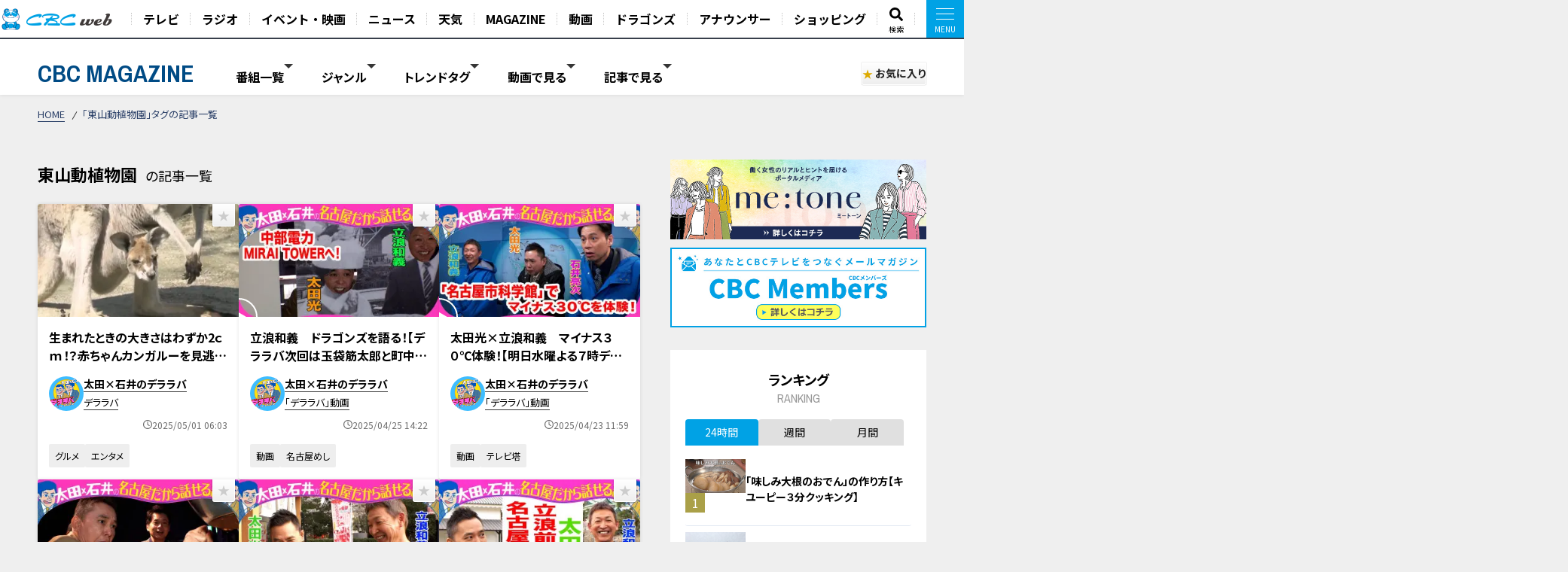

--- FILE ---
content_type: text/html; charset=UTF-8
request_url: https://hicbc.com/magazine/tag/?tid=%E6%9D%B1%E5%B1%B1%E5%8B%95%E6%A4%8D%E7%89%A9%E5%9C%92
body_size: 20070
content:
<!DOCTYPE html>
<html lang="ja">

<head>

<script>
  window.dataLayer = window.dataLayer || [];
  dataLayer.push({
    'event': 'content_view',
    'content_type': 'tag',
    'content_device': 'pc',
  });
  dataLayer.push({
    'event': 'content_tag',
    'tag_tid': '東山動植物園',
  });
</script>
<!-- Google Tag Manager -->
<script>(function(w,d,s,l,i){w[l]=w[l]||[];w[l].push({'gtm.start':
new Date().getTime(),event:'gtm.js'});var f=d.getElementsByTagName(s)[0],
j=d.createElement(s),dl=l!='dataLayer'?'&l='+l:'';j.async=true;j.src=
'https://www.googletagmanager.com/gtm.js?id='+i+dl;f.parentNode.insertBefore(j,f);
})(window,document,'script','dataLayer','GTM-KR4FPB');</script>
<!-- End Google Tag Manager -->


<!-- Google Tag Manager -->
<script>(function(w,d,s,l,i){w[l]=w[l]||[];w[l].push({'gtm.start':
new Date().getTime(),event:'gtm.js'});var f=d.getElementsByTagName(s)[0],
j=d.createElement(s),dl=l!='dataLayer'?'&l='+l:'';j.async=true;j.src=
'https://www.googletagmanager.com/gtm.js?id='+i+dl;f.parentNode.insertBefore(j,f);
})(window,document,'script','dataLayer','GTM-M67QHQ4B');</script>
<!-- End Google Tag Manager -->

<script type="application/javascript" src="//anymind360.com/js/7336/ats.js"></script>
<meta charset="UTF-8">
<meta http-equiv="X-UA-Compatible" content="IE=edge">
<meta name="viewport" content="width=device-width, initial-scale=1.0">
<meta name="format-detection" content="telephone=no">


<meta name="keywords" content="CBC,テレビ,ラジオ,番組,動画,見逃し,配信,情報,バラエティ,グルメ,コラム,Locipo,ロキポ">
<meta name="description" content="CBCテレビが発信するWEBマガジンサイト「CBC MAGAZINE（CBCマガジン）」。おススメ番組や、おでかけ情報を随時配信。">

<title>「東山動植物園」タグの記事一覧 | CBC MAGAZINE（CBCマガジン）</title>

<link href="https://fonts.googleapis.com/css2?family=Noto+Sans+JP:wght@400;700&display=swap" rel="stylesheet">
<link href="https://fonts.googleapis.com/css2?family=Open+Sans:wght@400;600;700&display=swap" rel="stylesheet">
<link href="https://fonts.googleapis.com/css2?family=Archivo+Narrow:wght@400;600;700&display=swap" rel="stylesheet">
<link href="https://site-assets.fontawesome.com/releases/v6.7.1/css/all.css" rel="stylesheet">
<link href="/magazine/content/themes/v03/css/lib.css" rel="stylesheet">
<link href="/magazine/content/themes/v03/css/style.pc.css?251128" rel="stylesheet">
<link href="/magazine/content/themes/v03/css/favorite.css?250919" rel="stylesheet">

<script src="https://code.jquery.com/jquery-3.6.0.min.js" integrity="sha256-/xUj+3OJU5yExlq6GSYGSHk7tPXikynS7ogEvDej/m4=" crossorigin="anonymous"></script>
<script src="https://cdn.jsdelivr.net/npm/vue@2.7.11/dist/vue.js"></script>
<script src="https://unpkg.com/lenis@1.1.17/dist/lenis.min.js"></script>
<script type="text/javascript" src="/magazine/content/themes/v03/js/lib.js"></script>
<script type="text/javascript" src="/magazine/content/themes/v03/js/favorite.js"></script>
<!-- <script type="text/javascript" src="/magazine/content/themes/v03/js/common.js"></script> -->
<script async src="https://pagead2.googlesyndication.com/pagead/js/adsbygoogle.js?client=ca-pub-2434872152941054" crossorigin="anonymous"></script>
<link rel="canonical" href="https://hicbc.com/magazine/tag/?tid=東山動植物園">

<meta property="og:title" content="「東山動植物園」タグの記事一覧 | CBC MAGAZINE（CBCマガジン）">
<meta property="og:type" content="website">
<meta property="og:url" content="https://hicbc.com/magazine/tag/?tid=%E6%9D%B1%E5%B1%B1%E5%8B%95%E6%A4%8D%E7%89%A9%E5%9C%92&ref=fb">
<meta property="og:site_name" content="CBC MAGAZINE（CBCマガジン）">
<meta property="og:description" content="CBCテレビが発信するWEBマガジンサイト「CBC MAGAZINE（CBCマガジン）」。おススメ番組や、おでかけ情報を随時配信。">
<meta property="og:image" content="https://hicbc.com/magazine/content/themes/v03/img/og_img.png">
<meta name="twitter:card" content="summary_large_image">
<meta name="twitter:title" content="「東山動植物園」タグの記事一覧 | CBC MAGAZINE（CBCマガジン）">
<meta name="twitter:description" content="CBCテレビが発信するWEBマガジンサイト「CBC MAGAZINE（CBCマガジン）」。おススメ番組や、おでかけ情報を随時配信。">
<meta name="twitter:image" content="https://hicbc.com/magazine/content/themes/v03/img/og_img.png">

<script type="text/javascript" src="//d.rcmd.jp/hicbc.com/item/recommend.js" charset="UTF-8"></script>

<!-- global-nav // -->
<link href="/assets/global.nav/css/global.nav.pc.css?241001" rel="stylesheet">
<link href="https://fonts.googleapis.com/css2?family=Noto+Sans+JP:wght@700&display=swap" rel="stylesheet" media="all">
<script type="text/javascript" src="/assets/js/browseControl.js"></script>

<link href="https://site-assets.fontawesome.com/releases/v6.7.1/css/all.css" rel="stylesheet">



<!-- // global-nav -->


</head>


<body data-page-content="tag">

<noscript>JavascriptがOFFのため正しく表示されない可能性があります。</noscript>

<!-- Google Tag Manager (noscript) -->
<noscript><iframe src="https://www.googletagmanager.com/ns.html?id=GTM-KR4FPB"
height="0" width="0" style="display:none;visibility:hidden"></iframe></noscript>
<!-- End Google Tag Manager (noscript) -->

<!-- Google Tag Manager (noscript) -->
<noscript><iframe src="https://www.googletagmanager.com/ns.html?id=GTM-M67QHQ4B"
height="0" width="0" style="display:none;visibility:hidden"></iframe></noscript>
<!-- End Google Tag Manager (noscript) -->

<!-- global-nav // -->
<script defer src='https://tag-plus-bucket-for-distribution.s3.ap-northeast-1.amazonaws.com/service/IpqvlIfbMiWlpzLE.js'></script>

<div class="hicbc-global-nav-modal">
	<div class="hicbc-global-nav-modal-wrap">
		<div class="hicbc-global-nav-modal-inner">
			<h2><img src="/assets/global.nav/img/logo_cbcweb_white.svg" alt="CBC web" width="148" height="21" class="hicbc-global-logo--web"></h2>
			<div>
				<ul>
					<li><a href="/tv/">テレビ</a></li>
					<li><a href="/radio/">ラジオ</a></li>
					<li><a href="/event/">イベント・映画</a></li>
					<li><a href="https://newsdig.tbs.co.jp/list/cbc">ニュース</a></li>
					<li><a href="/weather/">天気</a></li>
				</ul>
				<ul>
					<li><a href="/magazine/">CBC MAGAZINE</a></li>
					<li><a href="/movie/">CBC douga（動画紹介）</a></li>
					<li><a href="/sports/dragons/">ドラゴンズ情報</a></li>
					<li><a href="/announcer/">アナウンサー</a></li>
				</ul>
				<ul>
					<li>
						<h3>ショッピング</h3>
						<ul>
							<li><a href="https://www.j-shopping.jp/cbc/shop" target="_blank">CBCショッピング</a></li>
							<li><a href="https://store.hicbc.com/?_ga=2.248787010.459119041.1676513735-887416114.1652329939" target="_blank">CBC STORE</a></li>
							<li><a href="https://cbcradio.shop-pro.jp/" target="_blank">CBCラジオ公式オンラインショップ</a></li>
						</ul>
					</li>
				</ul>
			</div>
			<h2><a href="/corporation/"><img src="/assets/global.nav/img/logo_cbc_hd.svg" alt="中部日本放送" width="140" height="19" class="hicbc-global-logo--hd"></a></h2>
			<div>
				<ul>
					<li>
						<h3>中部日本放送</h3>
						<ul>
							<li><a href="/corporation/company/">会社情報</a></li>
							<li><a href="/corporation/ir/">IR情報</a></li>
							<li><a href="/corporation/sustainability/">サステナビリティ</a></li>
							<li><a href="/corporation/press/2022/">ニュースリリース</a></li>
						</ul>
					</li>
				</ul>
				<ul>
					<li>
						<h3>CBCグループ</h3>
						<ul>
							<li><a href="/tv/corporation/">CBCテレビ</a></li>
							<li><a href="/radio/corporation/">CBCラジオ</a></li>
							<li><a href="https://www.cbc-creation.co.jp/" target="_blank">CBCクリエイション</a></li>
							<li><a href="https://www.cbc-com.co.jp/" target="_blank">CBCコミュニケーションズ</a></li>
							<li><a href="https://www.kmax.co.jp/" target="_blank">ケイマックス</a></li>
							<li><a href="https://hicbc.com/cbc-dtec/" target="_blank">CBC Dテック</a></li>
							<li><a href="https://www.cbc-bipps.jp/" target="_blank">CBCビップス</a></li>
							<li><a href="http://www.chiyoda-kaikan.co.jp/" target="_blank">千代田会館</a></li>
							<li><a href="http://www.nanzan-cc.com/" target="_blank">南山カントリークラブ</a></li>
						</ul>
					</li>
				</ul>
				<ul>
					<li>
						<h3>採用情報</h3>
						<ul>
							<li><a href="https://hicbc.com/tv/corporation/saiyou/" target="_blank">CBCテレビ</a></li>
							<li><a href="https://hicbc.com/radio/corporation/saiyou/" target="_blank">CBCラジオ</a></li>
							<li><a href="https://www.cbc-creation.co.jp/" target="_blank">CBCクリエイション</a></li>
							<li><a href="https://www.cbc-com.co.jp/" target="_blank">CBCコミュニケーションズ</a></li>
						</ul>
					</li>
				</ul>
			</div>
		</div>
	</div>
	<div class="hicbc-global-nav-modal-bg js-globalnav-modal"></div>
</div>

<header id="hicbc-head" class="hicbc-global-nav">
	<div class="hicbc-global-nav-inner">
		<h1><a href="/" class="btn-global-nav"><img src="/assets/global.nav/img/logo_cbcweb_character.png" alt="CBC web | 中部日本放送株式会社 / CBCテレビ / CBCラジオ"></a></h1>

		<ul class="hicbc-global-nav-main">
			<li><a href="/tv/" class="btn-global-nav">テレビ</a></li>
			<li><a href="/radio/" class="btn-global-nav">ラジオ</a></li>
			<li><a href="/event/" class="btn-global-nav">イベント・映画</a></li>
			<li><a href="https://newsdig.tbs.co.jp/list/cbc" class="btn-global-nav">ニュース</a></li>
			<li><a href="/weather/" class="btn-global-nav">天気</a></li>
			<li><a href="/magazine/" class="btn-global-nav">MAGAZINE</a></li>
			<li><a href="/movie/" class="btn-global-nav">動画</a></li>
			<li><a href="/sports/dragons/" class="btn-global-nav">ドラゴンズ</a></li>
			<li><a href="/announcer/" class="btn-global-nav">アナウンサー</a></li>	
			<li><a href="/cc/cbcec/" class="btn-global-nav">ショッピング</a></li>	
			<li class="-search"><a href="/search/" class="btn-global-nav"><svg xmlns="http://www.w3.org/2000/svg" viewBox="0 0 512 512"><!-- Font Awesome Pro 5.15.4 by @fontawesome - https://fontawesome.com License - https://fontawesome.com/license (Commercial License) --><path d="M505 442.7L405.3 343c-4.5-4.5-10.6-7-17-7H372c27.6-35.3 44-79.7 44-128C416 93.1 322.9 0 208 0S0 93.1 0 208s93.1 208 208 208c48.3 0 92.7-16.4 128-44v16.3c0 6.4 2.5 12.5 7 17l99.7 99.7c9.4 9.4 24.6 9.4 33.9 0l28.3-28.3c9.4-9.4 9.4-24.6.1-34zM208 336c-70.7 0-128-57.2-128-128 0-70.7 57.2-128 128-128 70.7 0 128 57.2 128 128 0 70.7-57.2 128-128 128z"/></svg><span>検索</span></a></li>
			<li><a href="javascript:void(0);" class="btn-global-nav js-globalnav-modal"><div><i><i></i></i></div></a></li>
		</ul>
	</div>
	<script type="text/javascript" src="/assets/global.nav/js/global.nav.pc.js"></script>
</header>
<!-- #hicbc-main-content-body // -->
<div id="hicbc-main-content-body">
<!-- // global-nav -->






<div class="l-container" id="jsi-contentWrap">

<div class="c-nav-open">
  <div class="c-nav-open__btn" id="jsi-navOpenBtn">
    <span></span><span></span>
    <div class="c-nav-open__label">MENU</div>
  </div>
</div>

<header class="l-header" id="jci-headerNav">
  <div class="c-header">
    <div class="c-header__wrap">
      <div class="c-header__catch">CBCテレビの記事・動画コンテンツが満載！『CBCマガジン』</div>
      <div class="c-header__nav">
        <div class="c-header__logo"><a href="/magazine/" class="c-header__logo__anchor fade">CBC MAGAZINE</a></div>
        <div class="l-side-menu " id="jsi-sideMenuNavSP">
          <div class="l-side-menu__wrap">

            <nav class="c-header-menu" data-header-menu="select-genre">
							              <div class="c-header-menu__item jsc-headerMenuItem " data-header-menu-item="program">
                <div class="c-header-menu__item--label">番組一覧</div>
                <div class="c-fixed-header-menu jsc-fixedHeaderMenu " data-fix-header-menu-item="program">
                  <div class="c-fixed-header-menu-program__wrap">
																				<a href="/magazine/cat/?cid=chant" class="c-fixed-header-menu-program__item">
											<img class="img-responsive icon" src="/magazine/content/items/cat/icon_chant.png?250331" alt="チャント！" width="30" height="30">
											<span class="label">チャント！</span>
										</a>
																				<a href="/magazine/cat/?cid=newsx" class="c-fixed-header-menu-program__item">
											<img class="img-responsive icon" src="/magazine/content/items/cat/icon_newsx.png" alt="newsX（ニュースクロス）" width="30" height="30">
											<span class="label">newsX（ニュースクロス）</span>
										</a>
																				<a href="/magazine/cat/?cid=genki" class="c-fixed-header-menu-program__item">
											<img class="img-responsive icon" src="/magazine/content/items/cat/icon_genki.png" alt="健康カプセル！ゲンキの時間" width="30" height="30">
											<span class="label">健康カプセル！ゲンキの時間</span>
										</a>
																				<a href="/magazine/cat/?cid=crowns" class="c-fixed-header-menu-program__item">
											<img class="img-responsive icon" src="/magazine/content/items/cat/icon_crowns.png" alt="中日クラウンズ" width="30" height="30">
											<span class="label">中日クラウンズ</span>
										</a>
																				<a href="/magazine/cat/?cid=dragons" class="c-fixed-header-menu-program__item">
											<img class="img-responsive icon" src="/magazine/content/items/cat/icon_dragons.png" alt="ドラゴンズ関連記事" width="30" height="30">
											<span class="label">ドラゴンズ関連記事</span>
										</a>
																				<a href="/magazine/cat/?cid=hanasaka-times" class="c-fixed-header-menu-program__item">
											<img class="img-responsive icon" src="/magazine/content/items/cat/icon_hanasaka-times.png" alt="花咲かタイムズ" width="30" height="30">
											<span class="label">花咲かタイムズ</span>
										</a>
																				<a href="/magazine/cat/?cid=dela-lover" class="c-fixed-header-menu-program__item">
											<img class="img-responsive icon" src="/magazine/content/items/cat/icon_dela-lover.png" alt="太田×石井のデララバ" width="30" height="30">
											<span class="label">太田×石井のデララバ</span>
										</a>
																				<a href="/magazine/cat/?cid=kewpie" class="c-fixed-header-menu-program__item">
											<img class="img-responsive icon" src="/magazine/content/items/cat/icon_kewpie.png" alt="キユーピー３分クッキング" width="30" height="30">
											<span class="label">キユーピー３分クッキング</span>
										</a>
																				<a href="/magazine/cat/?cid=michi" class="c-fixed-header-menu-program__item">
											<img class="img-responsive icon" src="/magazine/content/items/cat/icon_michi.png" alt="道との遭遇" width="30" height="30">
											<span class="label">道との遭遇</span>
										</a>
																				<a href="/magazine/cat/?cid=koiroke" class="c-fixed-header-menu-program__item">
											<img class="img-responsive icon" src="/magazine/content/items/cat/icon_koiroke.png" alt="恋はロケ中に！" width="30" height="30">
											<span class="label">恋はロケ中に！</span>
										</a>
																				<a href="/magazine/cat/?cid=shiritori" class="c-fixed-header-menu-program__item">
											<img class="img-responsive icon" src="/magazine/content/items/cat/icon_shiritori.png" alt="地名しりとり 旅人ながつの挑戦" width="30" height="30">
											<span class="label">地名しりとり 旅人ながつの挑戦</span>
										</a>
																				<a href="/magazine/cat/?cid=announcer-contents" class="c-fixed-header-menu-program__item">
											<img class="img-responsive icon" src="/magazine/content/items/cat/icon_announcer.png" alt="アナウンサー" width="30" height="30">
											<span class="label">アナウンサー</span>
										</a>
																				<a href="/magazine/cat/?cid=gogosmile" class="c-fixed-header-menu-program__item">
											<img class="img-responsive icon" src="/magazine/content/items/cat/icon_gogosmile.png" alt="ゴゴスマ" width="30" height="30">
											<span class="label">ゴゴスマ</span>
										</a>
																				<a href="/magazine/cat/?cid=documentary" class="c-fixed-header-menu-program__item">
											<img class="img-responsive icon" src="/magazine/content/items/cat/icon_documentary.png" alt="ドキュメンタリー" width="30" height="30">
											<span class="label">ドキュメンタリー</span>
										</a>
																				<a href="/magazine/cat/?cid=thetime" class="c-fixed-header-menu-program__item">
											<img class="img-responsive icon" src="/magazine/content/items/cat/icon_thetime.png" alt="THE TIME," width="30" height="30">
											<span class="label">THE TIME,</span>
										</a>
																				<a href="/magazine/cat/?cid=unkosensei" class="c-fixed-header-menu-program__item">
											<img class="img-responsive icon" src="/magazine/content/items/cat/icon_unkosensei.png" alt="おはよう！うんこ先生" width="30" height="30">
											<span class="label">おはよう！うんこ先生</span>
										</a>
																				<a href="/magazine/cat/?cid=news-ronsetsu" class="c-fixed-header-menu-program__item">
											<img class="img-responsive icon" src="/magazine/content/items/cat/icon_ronsetsu.png" alt="ニュースコラム" width="30" height="30">
											<span class="label">ニュースコラム</span>
										</a>
																				<a href="/magazine/cat/?cid=live" class="c-fixed-header-menu-program__item">
											<img class="img-responsive icon" src="/magazine/content/items/cat/icon_live.png" alt="ライブ配信" width="30" height="30">
											<span class="label">ライブ配信</span>
										</a>
																				<a href="/magazine/cat/?cid=radichubu_magazine" class="c-fixed-header-menu-program__item">
											<img class="img-responsive icon" src="/magazine/content/items/cat/icon_radichubu.png" alt="RadiChubu（ラジチューブ）" width="30" height="30">
											<span class="label">RadiChubu（ラジチューブ）</span>
										</a>
																				<a href="/magazine/cat/?cid=metone" class="c-fixed-header-menu-program__item">
											<img class="img-responsive icon" src="/magazine/content/items/cat/icon_metone.jpg" alt="me:tone（ミートーン）" width="30" height="30">
											<span class="label">me:tone（ミートーン）</span>
										</a>
										                  </div>
                </div>
              </div>
							
														<div class="c-header-menu__item jsc-headerMenuItem" data-header-menu-item="genre">
                <div class="c-header-menu__item--label">ジャンル</div>
                <div class="c-fixed-header-menu jsc-fixedHeaderMenu " data-fix-header-menu-item="genre">
                  <div class="c-fixed-header-menu-genre__wrap">
																				<a href="/magazine/tag/?tid=生活" class="c-fixed-header-menu-genre__item">生活</a>
																				<a href="/magazine/tag/?tid=グルメ" class="c-fixed-header-menu-genre__item">グルメ</a>
																				<a href="/magazine/tag/?tid=エンタメ" class="c-fixed-header-menu-genre__item">エンタメ</a>
																				<a href="/magazine/tag/?tid=スポーツ" class="c-fixed-header-menu-genre__item">スポーツ</a>
																				<a href="/magazine/tag/?tid=コラム" class="c-fixed-header-menu-genre__item">コラム</a>
																				<a href="/magazine/tag/?tid=おでかけ" class="c-fixed-header-menu-genre__item">おでかけ</a>
																				<a href="/magazine/tag/?tid=ドラゴンズ" class="c-fixed-header-menu-genre__item">ドラゴンズ</a>
										                  </div>
                </div>
              </div>
							
							              <div class="c-header-menu__item jsc-headerMenuItem" data-header-menu-item="trend">
                <div class="c-header-menu__item--label">トレンドタグ</div>
                <div class="c-fixed-header-menu jsc-fixedHeaderMenu " data-fix-header-menu-item="trend">
                  <div class="c-fixed-header-menu-trend__wrap">
                    <div class="c-fixed-header-menu-trend-tag">
                      <h4 class="c-fixed-header-menu-trend__heading">トレンドタグ</h4>
                      <div class="c-fixed-header-menu-trend-tag__wrap">
												                        <a href="/magazine/tag/?tid=グルメ" class="c-fixed-header-menu-trend__item">グルメ</a>
												                        <a href="/magazine/tag/?tid=動画" class="c-fixed-header-menu-trend__item">動画</a>
												                        <a href="/magazine/tag/?tid=レシピ" class="c-fixed-header-menu-trend__item">レシピ</a>
												                        <a href="/magazine/tag/?tid=愛されフード" class="c-fixed-header-menu-trend__item">愛されフード</a>
												                        <a href="/magazine/tag/?tid=チャント！" class="c-fixed-header-menu-trend__item">チャント！</a>
												                        <a href="/magazine/tag/?tid=見逃し配信" class="c-fixed-header-menu-trend__item">見逃し配信</a>
												                        <a href="/magazine/tag/?tid=おにぎり" class="c-fixed-header-menu-trend__item">おにぎり</a>
												                        <a href="/magazine/tag/?tid=ゲンキの時間" class="c-fixed-header-menu-trend__item">ゲンキの時間</a>
												                        <a href="/magazine/tag/?tid=サンデードラゴンズ" class="c-fixed-header-menu-trend__item">サンデードラゴンズ</a>
												                        <a href="/magazine/tag/?tid=ドラゴンズ" class="c-fixed-header-menu-trend__item">ドラゴンズ</a>
												                        <a href="/magazine/tag/?tid=鈴木紗理奈" class="c-fixed-header-menu-trend__item">鈴木紗理奈</a>
												                        <a href="/magazine/tag/?tid=ミキ" class="c-fixed-header-menu-trend__item">ミキ</a>
												                        <a href="/magazine/tag/?tid=アナウンサー" class="c-fixed-header-menu-trend__item">アナウンサー</a>
												                        <a href="/magazine/tag/?tid=エンタメ" class="c-fixed-header-menu-trend__item">エンタメ</a>
												                        <a href="/magazine/tag/?tid=スポーツ" class="c-fixed-header-menu-trend__item">スポーツ</a>
												                        <a href="/magazine/tag/?tid=友廣南実" class="c-fixed-header-menu-trend__item">友廣南実</a>
												                        <a href="/magazine/tag/?tid=古川枝里子" class="c-fixed-header-menu-trend__item">古川枝里子</a>
												                        <a href="/magazine/tag/?tid=石丸幹二" class="c-fixed-header-menu-trend__item">石丸幹二</a>
												                        <a href="/magazine/tag/?tid=道との遭遇" class="c-fixed-header-menu-trend__item">道との遭遇</a>
												                        <a href="/magazine/tag/?tid=おでかけ" class="c-fixed-header-menu-trend__item">おでかけ</a>
												                        <a href="/magazine/tag/?tid=せつない" class="c-fixed-header-menu-trend__item">せつない</a>
												                        <a href="/magazine/tag/?tid=サンドラを観られなかった全国のドラ友と共有したい番組のコト" class="c-fixed-header-menu-trend__item">サンドラを観られなかった全国のドラ友と共有したい番組のコト</a>
												                        <a href="/magazine/tag/?tid=パン" class="c-fixed-header-menu-trend__item">パン</a>
												                        <a href="/magazine/tag/?tid=モーニング" class="c-fixed-header-menu-trend__item">モーニング</a>
												                        <a href="/magazine/tag/?tid=三田悠貴" class="c-fixed-header-menu-trend__item">三田悠貴</a>
												                        <a href="/magazine/tag/?tid=喫茶マウンテン" class="c-fixed-header-menu-trend__item">喫茶マウンテン</a>
												                        <a href="/magazine/tag/?tid=尾崎大晟" class="c-fixed-header-menu-trend__item">尾崎大晟</a>
												                        <a href="/magazine/tag/?tid=恋はロケ中に" class="c-fixed-header-menu-trend__item">恋はロケ中に</a>
												                      </div>
                    </div>
										<div id="jsi-tagSearch" class="c-fixed-header-menu-trend-search">
											<h4 class="c-fixed-header-menu-trend__heading">タグ検索</h4>
											<div class="c-fixed-header-menu-trend-searth__wrap" :class="{'is-active': loadFlag }">
												<div class="c-fixed-header-menu-trend-search__input">
													<input type="text" v-model="tag">
													<i aria-hidden="true" class="fas fa-search"></i>
												</div>
												<div v-if="list.length" class="c-fixed-header-menu-trend-tag__wrap">
													<a v-for="(item, index) in list" :key="index" :href="`/magazine/tag/?tid=${formalTag(item.tag)}`" class="c-fixed-header-menu-trend__item">{{ formalTag(item.tag) }}</a>
												</div>
												<p v-else class="c-fixed-header-menu-trend-search__noresult">タグを検索できます</p>
											</div>
										</div>
                  </div>
                </div>
              </div>
							
														<div class="c-header-menu__item jsc-headerMenuItem" data-header-menu-item="movie">
								<div class="c-header-menu__item--label">動画で見る</div>
								<div class="c-fixed-header-menu jsc-fixedHeaderMenu " data-fix-header-menu-item="movie">
									<div class="c-fixed-header-menu-article__wrap">
										<div class="c-article-list__wrap" data-list="fixed-header">
																						<article class="c-article-list__item">
                        <figure class="item__pict">
													<img class="img-responsive lazyload" width="320" height="180" src="/magazine/content/themes/v03/img/ph_img.png" data-src="/magazine/assets/images/post-89804/17690365220u4i6-thumbnail.jpg" alt="【太田×石井のデララバ】愛知コスパ最強めし">
                        </figure>
                        <div class="item__body">
                          <div class="item__title"><a href="/magazine/article/?id=post-89804" class="item__link">【太田×石井のデララバ】愛知コスパ最強めし</a></div>
																										<time datetime="2026-01-22 18:07" class="item__date">
														<svg xmlns="http://www.w3.org/2000/svg" viewBox="0 0 512 512"><path d="M232 120C232 106.7 242.7 96 256 96C269.3 96 280 106.7 280 120V243.2L365.3 300C376.3 307.4 379.3 322.3 371.1 333.3C364.6 344.3 349.7 347.3 338.7 339.1L242.7 275.1C236 271.5 232 264 232 255.1L232 120zM256 0C397.4 0 512 114.6 512 256C512 397.4 397.4 512 256 512C114.6 512 0 397.4 0 256C0 114.6 114.6 0 256 0zM48 256C48 370.9 141.1 464 256 464C370.9 464 464 370.9 464 256C464 141.1 370.9 48 256 48C141.1 48 48 141.1 48 256z"/></svg>
														<span class="label">2026/01/22 18:07</span>
													</time>
													                        </div>
                      </article>
																						<article class="c-article-list__item">
                        <figure class="item__pict">
													<img class="img-responsive lazyload" width="320" height="180" src="/magazine/content/themes/v03/img/ph_img.png" data-src="/magazine/assets/images/newsx-special-movie-26012101/1769042804ndq8z-thumbnail.jpg" alt="飼育環境が良くなり長寿に“老犬ホーム”で余生を【newsX】">
                        </figure>
                        <div class="item__body">
                          <div class="item__title"><a href="/magazine/article/?id=newsx-special-movie-26012101" class="item__link">飼育環境が良くなり長寿に“老犬ホーム”で余生を【newsX】</a></div>
																										<time datetime="2026-01-22 10:00" class="item__date">
														<svg xmlns="http://www.w3.org/2000/svg" viewBox="0 0 512 512"><path d="M232 120C232 106.7 242.7 96 256 96C269.3 96 280 106.7 280 120V243.2L365.3 300C376.3 307.4 379.3 322.3 371.1 333.3C364.6 344.3 349.7 347.3 338.7 339.1L242.7 275.1C236 271.5 232 264 232 255.1L232 120zM256 0C397.4 0 512 114.6 512 256C512 397.4 397.4 512 256 512C114.6 512 0 397.4 0 256C0 114.6 114.6 0 256 0zM48 256C48 370.9 141.1 464 256 464C370.9 464 464 370.9 464 256C464 141.1 370.9 48 256 48C141.1 48 48 141.1 48 256z"/></svg>
														<span class="label">2026/01/22 10:00</span>
													</time>
													                        </div>
                      </article>
																						<article class="c-article-list__item">
                        <figure class="item__pict">
													<img class="img-responsive lazyload" width="320" height="180" src="/magazine/content/themes/v03/img/ph_img.png" data-src="/magazine/assets/images/mie-oshi-26012101/17689648121w87l-thumbnail.jpg" alt="みえジビエ菰野の新特産品は〇肉！オイル蒸し コロッケ どて煮 鍋">
                        </figure>
                        <div class="item__body">
                          <div class="item__title"><a href="/magazine/article/?id=mie-oshi-26012101" class="item__link">みえジビエ菰野の新特産品は〇肉！オイル蒸し コロッケ どて煮 鍋</a></div>
																										<time datetime="2026-01-21 17:50" class="item__date">
														<svg xmlns="http://www.w3.org/2000/svg" viewBox="0 0 512 512"><path d="M232 120C232 106.7 242.7 96 256 96C269.3 96 280 106.7 280 120V243.2L365.3 300C376.3 307.4 379.3 322.3 371.1 333.3C364.6 344.3 349.7 347.3 338.7 339.1L242.7 275.1C236 271.5 232 264 232 255.1L232 120zM256 0C397.4 0 512 114.6 512 256C512 397.4 397.4 512 256 512C114.6 512 0 397.4 0 256C0 114.6 114.6 0 256 0zM48 256C48 370.9 141.1 464 256 464C370.9 464 464 370.9 464 256C464 141.1 370.9 48 256 48C141.1 48 48 141.1 48 256z"/></svg>
														<span class="label">2026/01/21 17:50</span>
													</time>
													                        </div>
                      </article>
																						<article class="c-article-list__item">
                        <figure class="item__pict">
													<img class="img-responsive lazyload" width="320" height="180" src="/magazine/content/themes/v03/img/ph_img.png" data-src="/magazine/assets/images/chant-special-movie-26011901/1768974342amlvp-thumbnail.jpg" alt="【密着】家政婦の三田さん なぜ選ばれる？必見のスゴ腕収納テクニック！【チャント！特集】">
                        </figure>
                        <div class="item__body">
                          <div class="item__title"><a href="/magazine/article/?id=chant-special-movie-26011901" class="item__link">【密着】家政婦の三田さん なぜ選ばれる？必見のスゴ腕収納テクニック！【チャント！特集】</a></div>
																										<time datetime="2026-01-21 15:14" class="item__date">
														<svg xmlns="http://www.w3.org/2000/svg" viewBox="0 0 512 512"><path d="M232 120C232 106.7 242.7 96 256 96C269.3 96 280 106.7 280 120V243.2L365.3 300C376.3 307.4 379.3 322.3 371.1 333.3C364.6 344.3 349.7 347.3 338.7 339.1L242.7 275.1C236 271.5 232 264 232 255.1L232 120zM256 0C397.4 0 512 114.6 512 256C512 397.4 397.4 512 256 512C114.6 512 0 397.4 0 256C0 114.6 114.6 0 256 0zM48 256C48 370.9 141.1 464 256 464C370.9 464 464 370.9 464 256C464 141.1 370.9 48 256 48C141.1 48 48 141.1 48 256z"/></svg>
														<span class="label">2026/01/21 15:14</span>
													</time>
													                        </div>
                      </article>
																						<article class="c-article-list__item">
                        <figure class="item__pict">
													<img class="img-responsive lazyload" width="320" height="180" src="/magazine/content/themes/v03/img/ph_img.png" data-src="/magazine/assets/images/oishi-ga-kiku-26012001/1768965054d70my-thumbnail.jpg" alt="政党も行政も不安の中で走り出す【解散総選挙】何を訴え、どう戦う？【大石が聞く】">
                        </figure>
                        <div class="item__body">
                          <div class="item__title"><a href="/magazine/article/?id=oishi-ga-kiku-26012001" class="item__link">政党も行政も不安の中で走り出す【解散総選挙】何を訴え、どう戦う？【大石が聞く】</a></div>
																										<time datetime="2026-01-21 12:15" class="item__date">
														<svg xmlns="http://www.w3.org/2000/svg" viewBox="0 0 512 512"><path d="M232 120C232 106.7 242.7 96 256 96C269.3 96 280 106.7 280 120V243.2L365.3 300C376.3 307.4 379.3 322.3 371.1 333.3C364.6 344.3 349.7 347.3 338.7 339.1L242.7 275.1C236 271.5 232 264 232 255.1L232 120zM256 0C397.4 0 512 114.6 512 256C512 397.4 397.4 512 256 512C114.6 512 0 397.4 0 256C0 114.6 114.6 0 256 0zM48 256C48 370.9 141.1 464 256 464C370.9 464 464 370.9 464 256C464 141.1 370.9 48 256 48C141.1 48 48 141.1 48 256z"/></svg>
														<span class="label">2026/01/21 12:15</span>
													</time>
													                        </div>
                      </article>
																					</div>
										<div class="c-more__btn">
                      <a href="/magazine/movie/" class="c-more__btn__item" data-more-btn-position="fixed-header">もっと見る</a>
                    </div>
									</div>
								</div>
							</div>
							
														<div class="c-header-menu__item jsc-headerMenuItem" data-header-menu-item="post">
								<div class="c-header-menu__item--label">記事で見る</div>
								<div class="c-fixed-header-menu jsc-fixedHeaderMenu " data-fix-header-menu-item="post">
									<div class="c-fixed-header-menu-article__wrap">
										<div class="c-article-list__wrap" data-list="fixed-header">
																						<article class="c-article-list__item">
                        <figure class="item__pict">
													<img class="img-responsive lazyload" width="320" height="180" src="/magazine/content/themes/v03/img/ph_img.png" data-src="/magazine/assets/images/kewpie-recipe-2026012201/1768283033dhc1b-thumbnail.jpg" alt="「帆立ときのこのふわふわ卵炒め」の作り方【キユーピー３分クッキング】">
                        </figure>
                        <div class="item__body">
                          <div class="item__title"><a href="/magazine/article/?id=kewpie-recipe-2026012201" class="item__link">「帆立ときのこのふわふわ卵炒め」の作り方【キユーピー３分クッキング】</a></div>
																										<time datetime="2026-01-22 18:00" class="item__date">
														<svg xmlns="http://www.w3.org/2000/svg" viewBox="0 0 512 512"><path d="M232 120C232 106.7 242.7 96 256 96C269.3 96 280 106.7 280 120V243.2L365.3 300C376.3 307.4 379.3 322.3 371.1 333.3C364.6 344.3 349.7 347.3 338.7 339.1L242.7 275.1C236 271.5 232 264 232 255.1L232 120zM256 0C397.4 0 512 114.6 512 256C512 397.4 397.4 512 256 512C114.6 512 0 397.4 0 256C0 114.6 114.6 0 256 0zM48 256C48 370.9 141.1 464 256 464C370.9 464 464 370.9 464 256C464 141.1 370.9 48 256 48C141.1 48 48 141.1 48 256z"/></svg>
														<span class="label">2026/01/22 18:00</span>
													</time>
													                        </div>
                      </article>
																						<article class="c-article-list__item">
                        <figure class="item__pict">
													<img class="img-responsive lazyload" width="320" height="180" src="/magazine/content/themes/v03/img/ph_img.png" data-src="https://radichubu.jp/files/topics/61787_ext_01_0.jpeg" alt="「出会いは風俗」と言えない…三上悠亜とRちゃんが教える上手な濁し方">
                        </figure>
                        <div class="item__body">
                          <div class="item__title"><a href="/magazine/article/?id=radichubu-61787" class="item__link">「出会いは風俗」と言えない…三上悠亜とRちゃんが教える上手な濁し方</a></div>
																										<time datetime="2026-01-22 06:06" class="item__date">
														<svg xmlns="http://www.w3.org/2000/svg" viewBox="0 0 512 512"><path d="M232 120C232 106.7 242.7 96 256 96C269.3 96 280 106.7 280 120V243.2L365.3 300C376.3 307.4 379.3 322.3 371.1 333.3C364.6 344.3 349.7 347.3 338.7 339.1L242.7 275.1C236 271.5 232 264 232 255.1L232 120zM256 0C397.4 0 512 114.6 512 256C512 397.4 397.4 512 256 512C114.6 512 0 397.4 0 256C0 114.6 114.6 0 256 0zM48 256C48 370.9 141.1 464 256 464C370.9 464 464 370.9 464 256C464 141.1 370.9 48 256 48C141.1 48 48 141.1 48 256z"/></svg>
														<span class="label">2026/01/22 06:06</span>
													</time>
													                        </div>
                      </article>
																						<article class="c-article-list__item">
                        <figure class="item__pict">
													<img class="img-responsive lazyload" width="320" height="180" src="/magazine/content/themes/v03/img/ph_img.png" data-src="https://radichubu.jp/files/topics/61785_ext_01_0.jpeg" alt="スマホアプリでは味わえない？「文通」の淡い魅力">
                        </figure>
                        <div class="item__body">
                          <div class="item__title"><a href="/magazine/article/?id=radichubu-61785" class="item__link">スマホアプリでは味わえない？「文通」の淡い魅力</a></div>
																										<time datetime="2026-01-22 06:03" class="item__date">
														<svg xmlns="http://www.w3.org/2000/svg" viewBox="0 0 512 512"><path d="M232 120C232 106.7 242.7 96 256 96C269.3 96 280 106.7 280 120V243.2L365.3 300C376.3 307.4 379.3 322.3 371.1 333.3C364.6 344.3 349.7 347.3 338.7 339.1L242.7 275.1C236 271.5 232 264 232 255.1L232 120zM256 0C397.4 0 512 114.6 512 256C512 397.4 397.4 512 256 512C114.6 512 0 397.4 0 256C0 114.6 114.6 0 256 0zM48 256C48 370.9 141.1 464 256 464C370.9 464 464 370.9 464 256C464 141.1 370.9 48 256 48C141.1 48 48 141.1 48 256z"/></svg>
														<span class="label">2026/01/22 06:03</span>
													</time>
													                        </div>
                      </article>
																						<article class="c-article-list__item">
                        <figure class="item__pict">
													<img class="img-responsive lazyload" width="320" height="180" src="/magazine/content/themes/v03/img/ph_img.png" data-src="/magazine/assets/images/delalover-column-26011402/1768902973jygbh-thumbnail.jpg" alt="「さましておいしいのが当たり前」名古屋駅売り上げNo.1駅弁が半額で買える方法とは！？">
                        </figure>
                        <div class="item__body">
                          <div class="item__title"><a href="/magazine/article/?id=delalover-column-26011402" class="item__link">「さましておいしいのが当たり前」名古屋駅売り上げNo.1駅弁が半額で買える方法とは！？</a></div>
																										<time datetime="2026-01-22 06:03" class="item__date">
														<svg xmlns="http://www.w3.org/2000/svg" viewBox="0 0 512 512"><path d="M232 120C232 106.7 242.7 96 256 96C269.3 96 280 106.7 280 120V243.2L365.3 300C376.3 307.4 379.3 322.3 371.1 333.3C364.6 344.3 349.7 347.3 338.7 339.1L242.7 275.1C236 271.5 232 264 232 255.1L232 120zM256 0C397.4 0 512 114.6 512 256C512 397.4 397.4 512 256 512C114.6 512 0 397.4 0 256C0 114.6 114.6 0 256 0zM48 256C48 370.9 141.1 464 256 464C370.9 464 464 370.9 464 256C464 141.1 370.9 48 256 48C141.1 48 48 141.1 48 256z"/></svg>
														<span class="label">2026/01/22 06:03</span>
													</time>
													                        </div>
                      </article>
																						<article class="c-article-list__item">
                        <figure class="item__pict">
													<img class="img-responsive lazyload" width="320" height="180" src="/magazine/content/themes/v03/img/ph_img.png" data-src="https://radichubu.jp/files/topics/61776_ext_01_0.jpeg" alt="ノーベル平和賞逃したトランプ氏「平和だけを考える義務なし」">
                        </figure>
                        <div class="item__body">
                          <div class="item__title"><a href="/magazine/article/?id=radichubu-61776" class="item__link">ノーベル平和賞逃したトランプ氏「平和だけを考える義務なし」</a></div>
																										<time datetime="2026-01-22 06:02" class="item__date">
														<svg xmlns="http://www.w3.org/2000/svg" viewBox="0 0 512 512"><path d="M232 120C232 106.7 242.7 96 256 96C269.3 96 280 106.7 280 120V243.2L365.3 300C376.3 307.4 379.3 322.3 371.1 333.3C364.6 344.3 349.7 347.3 338.7 339.1L242.7 275.1C236 271.5 232 264 232 255.1L232 120zM256 0C397.4 0 512 114.6 512 256C512 397.4 397.4 512 256 512C114.6 512 0 397.4 0 256C0 114.6 114.6 0 256 0zM48 256C48 370.9 141.1 464 256 464C370.9 464 464 370.9 464 256C464 141.1 370.9 48 256 48C141.1 48 48 141.1 48 256z"/></svg>
														<span class="label">2026/01/22 06:02</span>
													</time>
													                        </div>
                      </article>
																					</div>
										<div class="c-more__btn">
                      <a href="/magazine/post/" class="c-more__btn__item" data-more-btn-position="fixed-header">もっと見る</a>
                    </div>
									</div>
								</div>
							</div>
							
						</nav>


						<nav class="c-header-menu" data-header-menu="favorite">
							<a href="/magazine/favorite/" class="favorite__button favorite__button-link">お気に入り</a>
						</nav>



						<div class="c-header-bnr">
																					<a href="/magazine/cat/?cid=metone" class="c-header-bnr__item"><img class="img-responsive lazyload" src="/magazine/content/themes/v03/img/ph_img.png" data-src="/magazine/content/items/bnr/bnr_metone_640x200.jpg" alt="働く女性のリアルとヒントを届けるポータルメディア「me:tone（ミートーン）」"></a>
            </div>

          </div>
        </div>
      </div>
    </div>
  </div>
</header>



<div class="c-breadcrumbs">
  <div class="c-breadcrumbs__wrap">
    <ul class="c-breadcrumbs__item__wrap">
			<li class="c-breadcrumbs__item home"><a href="/magazine/" class="fade">HOME</a></li>
						<li class="c-breadcrumbs__item"><a href="" class="fade aactive">「東山動植物園」タグの記事一覧</a></li>
			    </ul>
  </div>
</div>

<!-- <header class="l-header">
  <div class="c-header">
    <div class="c-header__wrap">
      <div class="c-header__logo"><a href="/magazine/" class="c-header__logo__anchor fade">CBC MAGAZINE</a></div>
    </div>
		  </div>
  <div class="c-breadcrumbs">
		<div class="c-breadcrumbs__wrap">
			      <ul class="c-breadcrumbs__item__wrap">
        <li class="c-breadcrumbs__item home"><a href="/magazine/" class="fade">HOME</a></li>
								<li class="c-breadcrumbs__item"><a href="" class="fade aactive">「東山動植物園」タグの記事一覧</a></li>
				      </ul>
			    </div>
  </div>
</header> -->





<div class="l-main-container">

<main class="l-main-content">



<header class="p-tag-list-header">
	<h2 class="p-tag-list-header__title"><strong>東山動植物園</strong>の記事一覧</h2>
</header>


<section class="c-article-list">
	<div class="c-article-list__wrap" data-list="main-article">


<article class="c-article-list__item">
		<div class="item__pict">
		<picture>
			<source srcset="/magazine/assets/images/delalover-column-25042302/1745925388p20wg-thumbnail.jpg.webp" type="image/webp">
			<img class="img-responsive lazyload" width="320" height="180" data-src="/magazine/assets/images/delalover-column-25042302/1745925388p20wg-thumbnail.jpg" alt="生まれたときの大きさはわずか2ｃｍ！？赤ちゃんカンガルーを見逃すな！GWにオススメの名古屋の観光名所SP！（前編・東山動植物園）">
		</picture>
						<span class="item__icon--oa">2025年4月23日放送</span>		<button
			class="favorite__button"
			data-id="cbcmagazine-delalover-column-25042302"
			data-article-id="delalover-column-25042302"
			data-article-title="生まれたときの大きさはわずか2ｃｍ！？赤ちゃんカンガルーを見逃すな！GWにオススメの名古屋の観光名所SP！（前編・東山動植物園）"
			data-article-content="cbcmagazine"
			data-regist-content="tag"
			data-article='{"url":"/magazine/article/?id=delalover-column-25042302","title":"生まれたときの大きさはわずか2ｃｍ！？赤ちゃんカンガルーを見逃すな！GWにオススメの名古屋の観光名所SP！（前編・東山動植物園）","image":"/magazine/assets/images/delalover-column-25042302/1745925388p20wg-thumbnail.jpg","webp":"1","movie":"0","new":"0","published":"2025-05-01 06:03:00","oa":"2025-04-23","cat":{"icon":"https://hicbc.com/magazine/content/items/cat/icon_dela-lover.png","id":"dela-lover","title":"太田×石井のデララバ","subid":"dela-lover-oa","subtitle":"デララバ"},"tag":"グルメ|エンタメ|シャバーニ|名古屋|太田光|愛知|東山動植物園|石井亮次"}'>
		</button>
	</div>
		<div class="item__body">
				<div class="item__title"><a href="/magazine/article/?id=delalover-column-25042302" class="item__link">生まれたときの大きさはわずか2ｃｍ！？赤ちゃんカンガルーを見逃すな！GWにオススメの名古屋の観光名所SP！（前編・東山動植物園）</a></div>
		<div class="item__cat">
			<div class="item__cat__icon">
				<img class="img-responsive lazyload" src="/magazine/content/items/cat/icon_dela-lover.png" alt="太田×石井のデララバ">
			</div>
			<div class="item__cat__title">
				<div class="item__cat__program"><a href="/magazine/cat/?cid=dela-lover">太田×石井のデララバ</a></div>
				<div class="item__cat__name"><a href="/magazine/cat/?cid=dela-lover-oa">デララバ</a></div>
			</div>
		</div>
					<time datetime="2025-05-01 06:03" class="item__date">
			<svg xmlns="http://www.w3.org/2000/svg" viewBox="0 0 512 512"><path d="M232 120C232 106.7 242.7 96 256 96C269.3 96 280 106.7 280 120V243.2L365.3 300C376.3 307.4 379.3 322.3 371.1 333.3C364.6 344.3 349.7 347.3 338.7 339.1L242.7 275.1C236 271.5 232 264 232 255.1L232 120zM256 0C397.4 0 512 114.6 512 256C512 397.4 397.4 512 256 512C114.6 512 0 397.4 0 256C0 114.6 114.6 0 256 0zM48 256C48 370.9 141.1 464 256 464C370.9 464 464 370.9 464 256C464 141.1 370.9 48 256 48C141.1 48 48 141.1 48 256z"/></svg>
			<span class="label">2025/05/01 06:03</span>
		</time>
			</div>
	<ul class="item__tag">
						<li class="item__tag__item"><a href="/magazine/tag/?tid=グルメ">グルメ</a></li>
				<li class="item__tag__item"><a href="/magazine/tag/?tid=エンタメ">エンタメ</a></li>
					</ul>
</article>


<article class="c-article-list__item">
		<div class="item__pict">
		<picture>
			<source srcset="/magazine/assets/images/post-77192/174553570969l4a-thumbnail.jpg.webp" type="image/webp">
			<img class="img-responsive lazyload" width="320" height="180" data-src="/magazine/assets/images/post-77192/174553570969l4a-thumbnail.jpg" alt="立浪和義　ドラゴンズを語る！【デララバ次回は玉袋筋太郎と町中華めぐり２時間SP】">
		</picture>
				<span class="item__icon--movie"></span>				<button
			class="favorite__button"
			data-id="cbcmagazine-post-77192"
			data-article-id="post-77192"
			data-article-title="立浪和義　ドラゴンズを語る！【デララバ次回は玉袋筋太郎と町中華めぐり２時間SP】"
			data-article-content="cbcmagazine"
			data-regist-content="tag"
			data-article='{"url":"/magazine/article/?id=post-77192","title":"立浪和義　ドラゴンズを語る！【デララバ次回は玉袋筋太郎と町中華めぐり２時間SP】","image":"/magazine/assets/images/post-77192/174553570969l4a-thumbnail.jpg","webp":"1","movie":"1","new":"0","published":"2025-04-25 14:22:27","oa":"","cat":{"icon":"https://hicbc.com/magazine/content/items/cat/icon_dela-lover.png","id":"dela-lover","title":"太田×石井のデララバ","subid":"dela-lover-movie","subtitle":"「デララバ」動画"},"tag":"動画|名古屋めし|名古屋城|太田光|東山動植物園|玉袋筋太郎|石井亮次|立浪和義"}'>
		</button>
	</div>
		<div class="item__body">
				<div class="item__title"><a href="/magazine/article/?id=post-77192" class="item__link">立浪和義　ドラゴンズを語る！【デララバ次回は玉袋筋太郎と町中華めぐり２時間SP】</a></div>
		<div class="item__cat">
			<div class="item__cat__icon">
				<img class="img-responsive lazyload" src="/magazine/content/items/cat/icon_dela-lover.png" alt="太田×石井のデララバ">
			</div>
			<div class="item__cat__title">
				<div class="item__cat__program"><a href="/magazine/cat/?cid=dela-lover">太田×石井のデララバ</a></div>
				<div class="item__cat__name"><a href="/magazine/cat/?cid=dela-lover-movie">「デララバ」動画</a></div>
			</div>
		</div>
					<time datetime="2025-04-25 14:22" class="item__date">
			<svg xmlns="http://www.w3.org/2000/svg" viewBox="0 0 512 512"><path d="M232 120C232 106.7 242.7 96 256 96C269.3 96 280 106.7 280 120V243.2L365.3 300C376.3 307.4 379.3 322.3 371.1 333.3C364.6 344.3 349.7 347.3 338.7 339.1L242.7 275.1C236 271.5 232 264 232 255.1L232 120zM256 0C397.4 0 512 114.6 512 256C512 397.4 397.4 512 256 512C114.6 512 0 397.4 0 256C0 114.6 114.6 0 256 0zM48 256C48 370.9 141.1 464 256 464C370.9 464 464 370.9 464 256C464 141.1 370.9 48 256 48C141.1 48 48 141.1 48 256z"/></svg>
			<span class="label">2025/04/25 14:22</span>
		</time>
			</div>
	<ul class="item__tag">
						<li class="item__tag__item"><a href="/magazine/tag/?tid=動画">動画</a></li>
				<li class="item__tag__item"><a href="/magazine/tag/?tid=名古屋めし">名古屋めし</a></li>
					</ul>
</article>


<article class="c-article-list__item">
		<div class="item__pict">
		<picture>
			<source srcset="/magazine/assets/images/post-77038/1745362910odyes-thumbnail.jpg.webp" type="image/webp">
			<img class="img-responsive lazyload" width="320" height="180" data-src="/magazine/assets/images/post-77038/1745362910odyes-thumbnail.jpg" alt="太田光×立浪和義　マイナス３０℃体験！【明日水曜よる７時デララバ２時間SP！GWオススメ名古屋観光名所】">
		</picture>
				<span class="item__icon--movie"></span>				<button
			class="favorite__button"
			data-id="cbcmagazine-post-77038"
			data-article-id="post-77038"
			data-article-title="太田光×立浪和義　マイナス３０℃体験！【明日水曜よる７時デララバ２時間SP！GWオススメ名古屋観光名所】"
			data-article-content="cbcmagazine"
			data-regist-content="tag"
			data-article='{"url":"/magazine/article/?id=post-77038","title":"太田光×立浪和義　マイナス３０℃体験！【明日水曜よる７時デララバ２時間SP！GWオススメ名古屋観光名所】","image":"/magazine/assets/images/post-77038/1745362910odyes-thumbnail.jpg","webp":"1","movie":"1","new":"0","published":"2025-04-23 11:59:15","oa":"","cat":{"icon":"https://hicbc.com/magazine/content/items/cat/icon_dela-lover.png","id":"dela-lover","title":"太田×石井のデララバ","subid":"dela-lover-movie","subtitle":"「デララバ」動画"},"tag":"動画|テレビ塔|名古屋城|名古屋市科学館|太田光|東山動植物園|石井亮次"}'>
		</button>
	</div>
		<div class="item__body">
				<div class="item__title"><a href="/magazine/article/?id=post-77038" class="item__link">太田光×立浪和義　マイナス３０℃体験！【明日水曜よる７時デララバ２時間SP！GWオススメ名古屋観光名所】</a></div>
		<div class="item__cat">
			<div class="item__cat__icon">
				<img class="img-responsive lazyload" src="/magazine/content/items/cat/icon_dela-lover.png" alt="太田×石井のデララバ">
			</div>
			<div class="item__cat__title">
				<div class="item__cat__program"><a href="/magazine/cat/?cid=dela-lover">太田×石井のデララバ</a></div>
				<div class="item__cat__name"><a href="/magazine/cat/?cid=dela-lover-movie">「デララバ」動画</a></div>
			</div>
		</div>
					<time datetime="2025-04-23 11:59" class="item__date">
			<svg xmlns="http://www.w3.org/2000/svg" viewBox="0 0 512 512"><path d="M232 120C232 106.7 242.7 96 256 96C269.3 96 280 106.7 280 120V243.2L365.3 300C376.3 307.4 379.3 322.3 371.1 333.3C364.6 344.3 349.7 347.3 338.7 339.1L242.7 275.1C236 271.5 232 264 232 255.1L232 120zM256 0C397.4 0 512 114.6 512 256C512 397.4 397.4 512 256 512C114.6 512 0 397.4 0 256C0 114.6 114.6 0 256 0zM48 256C48 370.9 141.1 464 256 464C370.9 464 464 370.9 464 256C464 141.1 370.9 48 256 48C141.1 48 48 141.1 48 256z"/></svg>
			<span class="label">2025/04/23 11:59</span>
		</time>
			</div>
	<ul class="item__tag">
						<li class="item__tag__item"><a href="/magazine/tag/?tid=動画">動画</a></li>
				<li class="item__tag__item"><a href="/magazine/tag/?tid=テレビ塔">テレビ塔</a></li>
					</ul>
</article>


<article class="c-article-list__item">
		<div class="item__pict">
		<picture>
			<source srcset="/magazine/assets/images/post-76993/1745276514ir7sv-thumbnail.jpg.webp" type="image/webp">
			<img class="img-responsive lazyload" width="320" height="180" data-src="/magazine/assets/images/post-76993/1745276514ir7sv-thumbnail.jpg" alt="太田光×立浪和義　ビリビリ体験！【今週水曜よる７時デララバ２時間SP！GWオススメ名古屋観光名所】">
		</picture>
				<span class="item__icon--movie"></span>				<button
			class="favorite__button"
			data-id="cbcmagazine-post-76993"
			data-article-id="post-76993"
			data-article-title="太田光×立浪和義　ビリビリ体験！【今週水曜よる７時デララバ２時間SP！GWオススメ名古屋観光名所】"
			data-article-content="cbcmagazine"
			data-regist-content="tag"
			data-article='{"url":"/magazine/article/?id=post-76993","title":"太田光×立浪和義　ビリビリ体験！【今週水曜よる７時デララバ２時間SP！GWオススメ名古屋観光名所】","image":"/magazine/assets/images/post-76993/1745276514ir7sv-thumbnail.jpg","webp":"1","movie":"1","new":"0","published":"2025-04-22 18:13:33","oa":"","cat":{"icon":"https://hicbc.com/magazine/content/items/cat/icon_dela-lover.png","id":"dela-lover","title":"太田×石井のデララバ","subid":"dela-lover-movie","subtitle":"「デララバ」動画"},"tag":"動画|テレビ塔|名古屋城|名古屋市科学館|太田光|東山動植物園|石井亮次"}'>
		</button>
	</div>
		<div class="item__body">
				<div class="item__title"><a href="/magazine/article/?id=post-76993" class="item__link">太田光×立浪和義　ビリビリ体験！【今週水曜よる７時デララバ２時間SP！GWオススメ名古屋観光名所】</a></div>
		<div class="item__cat">
			<div class="item__cat__icon">
				<img class="img-responsive lazyload" src="/magazine/content/items/cat/icon_dela-lover.png" alt="太田×石井のデララバ">
			</div>
			<div class="item__cat__title">
				<div class="item__cat__program"><a href="/magazine/cat/?cid=dela-lover">太田×石井のデララバ</a></div>
				<div class="item__cat__name"><a href="/magazine/cat/?cid=dela-lover-movie">「デララバ」動画</a></div>
			</div>
		</div>
					<time datetime="2025-04-22 18:13" class="item__date">
			<svg xmlns="http://www.w3.org/2000/svg" viewBox="0 0 512 512"><path d="M232 120C232 106.7 242.7 96 256 96C269.3 96 280 106.7 280 120V243.2L365.3 300C376.3 307.4 379.3 322.3 371.1 333.3C364.6 344.3 349.7 347.3 338.7 339.1L242.7 275.1C236 271.5 232 264 232 255.1L232 120zM256 0C397.4 0 512 114.6 512 256C512 397.4 397.4 512 256 512C114.6 512 0 397.4 0 256C0 114.6 114.6 0 256 0zM48 256C48 370.9 141.1 464 256 464C370.9 464 464 370.9 464 256C464 141.1 370.9 48 256 48C141.1 48 48 141.1 48 256z"/></svg>
			<span class="label">2025/04/22 18:13</span>
		</time>
			</div>
	<ul class="item__tag">
						<li class="item__tag__item"><a href="/magazine/tag/?tid=動画">動画</a></li>
				<li class="item__tag__item"><a href="/magazine/tag/?tid=テレビ塔">テレビ塔</a></li>
					</ul>
</article>


<article class="c-article-list__item">
		<div class="item__pict">
		<picture>
			<source srcset="/magazine/assets/images/post-76881/1745017311yixzn-thumbnail.jpg.webp" type="image/webp">
			<img class="img-responsive lazyload" width="320" height="180" data-src="/magazine/assets/images/post-76881/1745017311yixzn-thumbnail.jpg" alt="太田光×ドラゴンズ立浪和義前監督　名古屋ロケ！【来週水曜よる７時デララバ２時間SP！GWオススメ名古屋観光名所】">
		</picture>
				<span class="item__icon--movie"></span>				<button
			class="favorite__button"
			data-id="cbcmagazine-post-76881"
			data-article-id="post-76881"
			data-article-title="太田光×ドラゴンズ立浪和義前監督　名古屋ロケ！【来週水曜よる７時デララバ２時間SP！GWオススメ名古屋観光名所】"
			data-article-content="cbcmagazine"
			data-regist-content="tag"
			data-article='{"url":"/magazine/article/?id=post-76881","title":"太田光×ドラゴンズ立浪和義前監督　名古屋ロケ！【来週水曜よる７時デララバ２時間SP！GWオススメ名古屋観光名所】","image":"/magazine/assets/images/post-76881/1745017311yixzn-thumbnail.jpg","webp":"1","movie":"1","new":"0","published":"2025-04-22 18:12:22","oa":"","cat":{"icon":"https://hicbc.com/magazine/content/items/cat/icon_dela-lover.png","id":"dela-lover","title":"太田×石井のデララバ","subid":"dela-lover-movie","subtitle":"「デララバ」動画"},"tag":"動画|テレビ塔|名古屋城|名古屋市科学館|太田光|東山動植物園|石井亮次"}'>
		</button>
	</div>
		<div class="item__body">
				<div class="item__title"><a href="/magazine/article/?id=post-76881" class="item__link">太田光×ドラゴンズ立浪和義前監督　名古屋ロケ！【来週水曜よる７時デララバ２時間SP！GWオススメ名古屋観光名所】</a></div>
		<div class="item__cat">
			<div class="item__cat__icon">
				<img class="img-responsive lazyload" src="/magazine/content/items/cat/icon_dela-lover.png" alt="太田×石井のデララバ">
			</div>
			<div class="item__cat__title">
				<div class="item__cat__program"><a href="/magazine/cat/?cid=dela-lover">太田×石井のデララバ</a></div>
				<div class="item__cat__name"><a href="/magazine/cat/?cid=dela-lover-movie">「デララバ」動画</a></div>
			</div>
		</div>
					<time datetime="2025-04-22 18:12" class="item__date">
			<svg xmlns="http://www.w3.org/2000/svg" viewBox="0 0 512 512"><path d="M232 120C232 106.7 242.7 96 256 96C269.3 96 280 106.7 280 120V243.2L365.3 300C376.3 307.4 379.3 322.3 371.1 333.3C364.6 344.3 349.7 347.3 338.7 339.1L242.7 275.1C236 271.5 232 264 232 255.1L232 120zM256 0C397.4 0 512 114.6 512 256C512 397.4 397.4 512 256 512C114.6 512 0 397.4 0 256C0 114.6 114.6 0 256 0zM48 256C48 370.9 141.1 464 256 464C370.9 464 464 370.9 464 256C464 141.1 370.9 48 256 48C141.1 48 48 141.1 48 256z"/></svg>
			<span class="label">2025/04/22 18:12</span>
		</time>
			</div>
	<ul class="item__tag">
						<li class="item__tag__item"><a href="/magazine/tag/?tid=動画">動画</a></li>
				<li class="item__tag__item"><a href="/magazine/tag/?tid=テレビ塔">テレビ塔</a></li>
					</ul>
</article>


<article class="c-article-list__item">
		<div class="item__pict">
		<picture>
			<source srcset="/magazine/assets/images/post-76822/1744930914itbzk-thumbnail.jpg.webp" type="image/webp">
			<img class="img-responsive lazyload" width="320" height="180" data-src="/magazine/assets/images/post-76822/1744930914itbzk-thumbnail.jpg" alt="太田光×ドラゴンズ立浪和義前監督　名古屋城へ！【水曜よる７時GWオススメ名古屋観光名所２時間SP】">
		</picture>
				<span class="item__icon--movie"></span>				<button
			class="favorite__button"
			data-id="cbcmagazine-post-76822"
			data-article-id="post-76822"
			data-article-title="太田光×ドラゴンズ立浪和義前監督　名古屋城へ！【水曜よる７時GWオススメ名古屋観光名所２時間SP】"
			data-article-content="cbcmagazine"
			data-regist-content="tag"
			data-article='{"url":"/magazine/article/?id=post-76822","title":"太田光×ドラゴンズ立浪和義前監督　名古屋城へ！【水曜よる７時GWオススメ名古屋観光名所２時間SP】","image":"/magazine/assets/images/post-76822/1744930914itbzk-thumbnail.jpg","webp":"1","movie":"1","new":"0","published":"2025-04-18 14:53:38","oa":"","cat":{"icon":"https://hicbc.com/magazine/content/items/cat/icon_dela-lover.png","id":"dela-lover","title":"太田×石井のデララバ","subid":"dela-lover-movie","subtitle":"「デララバ」動画"},"tag":"動画|テレビ塔|名古屋めし|名古屋城|名古屋市科学館|太田光|東山動植物園|石井亮次"}'>
		</button>
	</div>
		<div class="item__body">
				<div class="item__title"><a href="/magazine/article/?id=post-76822" class="item__link">太田光×ドラゴンズ立浪和義前監督　名古屋城へ！【水曜よる７時GWオススメ名古屋観光名所２時間SP】</a></div>
		<div class="item__cat">
			<div class="item__cat__icon">
				<img class="img-responsive lazyload" src="/magazine/content/items/cat/icon_dela-lover.png" alt="太田×石井のデララバ">
			</div>
			<div class="item__cat__title">
				<div class="item__cat__program"><a href="/magazine/cat/?cid=dela-lover">太田×石井のデララバ</a></div>
				<div class="item__cat__name"><a href="/magazine/cat/?cid=dela-lover-movie">「デララバ」動画</a></div>
			</div>
		</div>
					<time datetime="2025-04-18 14:53" class="item__date">
			<svg xmlns="http://www.w3.org/2000/svg" viewBox="0 0 512 512"><path d="M232 120C232 106.7 242.7 96 256 96C269.3 96 280 106.7 280 120V243.2L365.3 300C376.3 307.4 379.3 322.3 371.1 333.3C364.6 344.3 349.7 347.3 338.7 339.1L242.7 275.1C236 271.5 232 264 232 255.1L232 120zM256 0C397.4 0 512 114.6 512 256C512 397.4 397.4 512 256 512C114.6 512 0 397.4 0 256C0 114.6 114.6 0 256 0zM48 256C48 370.9 141.1 464 256 464C370.9 464 464 370.9 464 256C464 141.1 370.9 48 256 48C141.1 48 48 141.1 48 256z"/></svg>
			<span class="label">2025/04/18 14:53</span>
		</time>
			</div>
	<ul class="item__tag">
						<li class="item__tag__item"><a href="/magazine/tag/?tid=動画">動画</a></li>
				<li class="item__tag__item"><a href="/magazine/tag/?tid=テレビ塔">テレビ塔</a></li>
					</ul>
</article>


<article class="c-article-list__item">
		<div class="item__pict">
		<picture>
			<source srcset="/magazine/assets/images/post-76779/1744844520avsw4-thumbnail.jpg.webp" type="image/webp">
			<img class="img-responsive lazyload" width="320" height="180" data-src="/magazine/assets/images/post-76779/1744844520avsw4-thumbnail.jpg" alt="太田も驚き！名古屋の観光名所徹底調査ＳＰ！！">
		</picture>
				<span class="item__icon--movie"></span>				<button
			class="favorite__button"
			data-id="cbcmagazine-post-76779"
			data-article-id="post-76779"
			data-article-title="太田も驚き！名古屋の観光名所徹底調査ＳＰ！！"
			data-article-content="cbcmagazine"
			data-regist-content="tag"
			data-article='{"url":"/magazine/article/?id=post-76779","title":"太田も驚き！名古屋の観光名所徹底調査ＳＰ！！","image":"/magazine/assets/images/post-76779/1744844520avsw4-thumbnail.jpg","webp":"1","movie":"1","new":"0","published":"2025-04-17 17:50:38","oa":"","cat":{"icon":"https://hicbc.com/magazine/content/items/cat/icon_dela-lover.png","id":"dela-lover","title":"太田×石井のデララバ","subid":"dela-lover-movie","subtitle":"「デララバ」動画"},"tag":"動画|名古屋めし|名古屋城|名古屋市科学館|太田光|東山動植物園|石井亮次"}'>
		</button>
	</div>
		<div class="item__body">
				<div class="item__title"><a href="/magazine/article/?id=post-76779" class="item__link">太田も驚き！名古屋の観光名所徹底調査ＳＰ！！</a></div>
		<div class="item__cat">
			<div class="item__cat__icon">
				<img class="img-responsive lazyload" src="/magazine/content/items/cat/icon_dela-lover.png" alt="太田×石井のデララバ">
			</div>
			<div class="item__cat__title">
				<div class="item__cat__program"><a href="/magazine/cat/?cid=dela-lover">太田×石井のデララバ</a></div>
				<div class="item__cat__name"><a href="/magazine/cat/?cid=dela-lover-movie">「デララバ」動画</a></div>
			</div>
		</div>
					<time datetime="2025-04-17 17:50" class="item__date">
			<svg xmlns="http://www.w3.org/2000/svg" viewBox="0 0 512 512"><path d="M232 120C232 106.7 242.7 96 256 96C269.3 96 280 106.7 280 120V243.2L365.3 300C376.3 307.4 379.3 322.3 371.1 333.3C364.6 344.3 349.7 347.3 338.7 339.1L242.7 275.1C236 271.5 232 264 232 255.1L232 120zM256 0C397.4 0 512 114.6 512 256C512 397.4 397.4 512 256 512C114.6 512 0 397.4 0 256C0 114.6 114.6 0 256 0zM48 256C48 370.9 141.1 464 256 464C370.9 464 464 370.9 464 256C464 141.1 370.9 48 256 48C141.1 48 48 141.1 48 256z"/></svg>
			<span class="label">2025/04/17 17:50</span>
		</time>
			</div>
	<ul class="item__tag">
						<li class="item__tag__item"><a href="/magazine/tag/?tid=動画">動画</a></li>
				<li class="item__tag__item"><a href="/magazine/tag/?tid=名古屋めし">名古屋めし</a></li>
					</ul>
</article>


<article class="c-article-list__item">
		<div class="item__pict">
		<picture>
			<source srcset="/magazine/assets/images/post-71892/17351897636dek3-thumbnail.jpg.webp" type="image/webp">
			<img class="img-responsive lazyload" width="320" height="180" data-src="/magazine/assets/images/post-71892/17351897636dek3-thumbnail.jpg" alt="太田光　シャバーニは・・【デララバYoutube限定配信】">
		</picture>
				<span class="item__icon--movie"></span>				<button
			class="favorite__button"
			data-id="cbcmagazine-post-71892"
			data-article-id="post-71892"
			data-article-title="太田光　シャバーニは・・【デララバYoutube限定配信】"
			data-article-content="cbcmagazine"
			data-regist-content="tag"
			data-article='{"url":"/magazine/article/?id=post-71892","title":"太田光　シャバーニは・・【デララバYoutube限定配信】","image":"/magazine/assets/images/post-71892/17351897636dek3-thumbnail.jpg","webp":"1","movie":"1","new":"0","published":"2024-12-26 18:04:05","oa":"","cat":{"icon":"https://hicbc.com/magazine/content/items/cat/icon_dela-lover.png","id":"dela-lover","title":"太田×石井のデララバ","subid":"dela-lover-movie","subtitle":"「デララバ」動画"},"tag":"動画|シャバーニ|太田光|東山動植物園|熱田神宮|石井亮次"}'>
		</button>
	</div>
		<div class="item__body">
				<div class="item__title"><a href="/magazine/article/?id=post-71892" class="item__link">太田光　シャバーニは・・【デララバYoutube限定配信】</a></div>
		<div class="item__cat">
			<div class="item__cat__icon">
				<img class="img-responsive lazyload" src="/magazine/content/items/cat/icon_dela-lover.png" alt="太田×石井のデララバ">
			</div>
			<div class="item__cat__title">
				<div class="item__cat__program"><a href="/magazine/cat/?cid=dela-lover">太田×石井のデララバ</a></div>
				<div class="item__cat__name"><a href="/magazine/cat/?cid=dela-lover-movie">「デララバ」動画</a></div>
			</div>
		</div>
					<time datetime="2024-12-26 18:04" class="item__date">
			<svg xmlns="http://www.w3.org/2000/svg" viewBox="0 0 512 512"><path d="M232 120C232 106.7 242.7 96 256 96C269.3 96 280 106.7 280 120V243.2L365.3 300C376.3 307.4 379.3 322.3 371.1 333.3C364.6 344.3 349.7 347.3 338.7 339.1L242.7 275.1C236 271.5 232 264 232 255.1L232 120zM256 0C397.4 0 512 114.6 512 256C512 397.4 397.4 512 256 512C114.6 512 0 397.4 0 256C0 114.6 114.6 0 256 0zM48 256C48 370.9 141.1 464 256 464C370.9 464 464 370.9 464 256C464 141.1 370.9 48 256 48C141.1 48 48 141.1 48 256z"/></svg>
			<span class="label">2024/12/26 18:04</span>
		</time>
			</div>
	<ul class="item__tag">
						<li class="item__tag__item"><a href="/magazine/tag/?tid=動画">動画</a></li>
				<li class="item__tag__item"><a href="/magazine/tag/?tid=シャバーニ">シャバーニ</a></li>
					</ul>
</article>


<article class="c-article-list__item">
		<div class="item__pict">
		<picture>
			<source srcset="/magazine/assets/images/post-71871/17351890675m3k1-thumbnail.jpg.webp" type="image/webp">
			<img class="img-responsive lazyload" width="320" height="180" data-src="/magazine/assets/images/post-71871/17351890675m3k1-thumbnail.jpg" alt="石井アナ　R 1グランプリに挑戦！【太田石井のデララバYouTube限定配信】">
		</picture>
				<span class="item__icon--movie"></span>				<button
			class="favorite__button"
			data-id="cbcmagazine-post-71871"
			data-article-id="post-71871"
			data-article-title="石井アナ　R 1グランプリに挑戦！【太田石井のデララバYouTube限定配信】"
			data-article-content="cbcmagazine"
			data-regist-content="tag"
			data-article='{"url":"/magazine/article/?id=post-71871","title":"石井アナ　R 1グランプリに挑戦！【太田石井のデララバYouTube限定配信】","image":"/magazine/assets/images/post-71871/17351890675m3k1-thumbnail.jpg","webp":"1","movie":"1","new":"0","published":"2024-12-26 18:03:07","oa":"","cat":{"icon":"https://hicbc.com/magazine/content/items/cat/icon_dela-lover.png","id":"dela-lover","title":"太田×石井のデララバ","subid":"dela-lover-movie","subtitle":"「デララバ」動画"},"tag":"動画|太田光|東山動植物園|石井亮次|鳥羽水族館"}'>
		</button>
	</div>
		<div class="item__body">
				<div class="item__title"><a href="/magazine/article/?id=post-71871" class="item__link">石井アナ　R 1グランプリに挑戦！【太田石井のデララバYouTube限定配信】</a></div>
		<div class="item__cat">
			<div class="item__cat__icon">
				<img class="img-responsive lazyload" src="/magazine/content/items/cat/icon_dela-lover.png" alt="太田×石井のデララバ">
			</div>
			<div class="item__cat__title">
				<div class="item__cat__program"><a href="/magazine/cat/?cid=dela-lover">太田×石井のデララバ</a></div>
				<div class="item__cat__name"><a href="/magazine/cat/?cid=dela-lover-movie">「デララバ」動画</a></div>
			</div>
		</div>
					<time datetime="2024-12-26 18:03" class="item__date">
			<svg xmlns="http://www.w3.org/2000/svg" viewBox="0 0 512 512"><path d="M232 120C232 106.7 242.7 96 256 96C269.3 96 280 106.7 280 120V243.2L365.3 300C376.3 307.4 379.3 322.3 371.1 333.3C364.6 344.3 349.7 347.3 338.7 339.1L242.7 275.1C236 271.5 232 264 232 255.1L232 120zM256 0C397.4 0 512 114.6 512 256C512 397.4 397.4 512 256 512C114.6 512 0 397.4 0 256C0 114.6 114.6 0 256 0zM48 256C48 370.9 141.1 464 256 464C370.9 464 464 370.9 464 256C464 141.1 370.9 48 256 48C141.1 48 48 141.1 48 256z"/></svg>
			<span class="label">2024/12/26 18:03</span>
		</time>
			</div>
	<ul class="item__tag">
						<li class="item__tag__item"><a href="/magazine/tag/?tid=動画">動画</a></li>
				<li class="item__tag__item"><a href="/magazine/tag/?tid=太田光">太田光</a></li>
					</ul>
</article>


<article class="c-article-list__item">
		<div class="item__pict">
		<picture>
			<source srcset="/magazine/assets/images/post-71865/17351888265dg9m-thumbnail.jpg.webp" type="image/webp">
			<img class="img-responsive lazyload" width="320" height="180" data-src="/magazine/assets/images/post-71865/17351888265dg9m-thumbnail.jpg" alt="太田光　ぴよりんを作る！【デララバYouTube限定配信】">
		</picture>
				<span class="item__icon--movie"></span>				<button
			class="favorite__button"
			data-id="cbcmagazine-post-71865"
			data-article-id="post-71865"
			data-article-title="太田光　ぴよりんを作る！【デララバYouTube限定配信】"
			data-article-content="cbcmagazine"
			data-regist-content="tag"
			data-article='{"url":"/magazine/article/?id=post-71865","title":"太田光　ぴよりんを作る！【デララバYouTube限定配信】","image":"/magazine/assets/images/post-71865/17351888265dg9m-thumbnail.jpg","webp":"1","movie":"1","new":"0","published":"2024-12-26 15:45:02","oa":"","cat":{"icon":"https://hicbc.com/magazine/content/items/cat/icon_dela-lover.png","id":"dela-lover","title":"太田×石井のデララバ","subid":"dela-lover-movie","subtitle":"「デララバ」動画"},"tag":"動画|太田光|東山動植物園|石井亮次|鳥羽水族館"}'>
		</button>
	</div>
		<div class="item__body">
				<div class="item__title"><a href="/magazine/article/?id=post-71865" class="item__link">太田光　ぴよりんを作る！【デララバYouTube限定配信】</a></div>
		<div class="item__cat">
			<div class="item__cat__icon">
				<img class="img-responsive lazyload" src="/magazine/content/items/cat/icon_dela-lover.png" alt="太田×石井のデララバ">
			</div>
			<div class="item__cat__title">
				<div class="item__cat__program"><a href="/magazine/cat/?cid=dela-lover">太田×石井のデララバ</a></div>
				<div class="item__cat__name"><a href="/magazine/cat/?cid=dela-lover-movie">「デララバ」動画</a></div>
			</div>
		</div>
					<time datetime="2024-12-26 15:45" class="item__date">
			<svg xmlns="http://www.w3.org/2000/svg" viewBox="0 0 512 512"><path d="M232 120C232 106.7 242.7 96 256 96C269.3 96 280 106.7 280 120V243.2L365.3 300C376.3 307.4 379.3 322.3 371.1 333.3C364.6 344.3 349.7 347.3 338.7 339.1L242.7 275.1C236 271.5 232 264 232 255.1L232 120zM256 0C397.4 0 512 114.6 512 256C512 397.4 397.4 512 256 512C114.6 512 0 397.4 0 256C0 114.6 114.6 0 256 0zM48 256C48 370.9 141.1 464 256 464C370.9 464 464 370.9 464 256C464 141.1 370.9 48 256 48C141.1 48 48 141.1 48 256z"/></svg>
			<span class="label">2024/12/26 15:45</span>
		</time>
			</div>
	<ul class="item__tag">
						<li class="item__tag__item"><a href="/magazine/tag/?tid=動画">動画</a></li>
				<li class="item__tag__item"><a href="/magazine/tag/?tid=太田光">太田光</a></li>
					</ul>
</article>


<article class="c-article-list__item">
		<div class="item__pict">
		<picture>
			<source srcset="/magazine/assets/images/post-71846/1735188490igoyv-thumbnail.jpg.webp" type="image/webp">
			<img class="img-responsive lazyload" width="320" height="180" data-src="/magazine/assets/images/post-71846/1735188490igoyv-thumbnail.jpg" alt="太田光　M- 1 順位予想！【デララバYouTube限定配信】">
		</picture>
				<span class="item__icon--movie"></span>				<button
			class="favorite__button"
			data-id="cbcmagazine-post-71846"
			data-article-id="post-71846"
			data-article-title="太田光　M- 1 順位予想！【デララバYouTube限定配信】"
			data-article-content="cbcmagazine"
			data-regist-content="tag"
			data-article='{"url":"/magazine/article/?id=post-71846","title":"太田光　M- 1 順位予想！【デララバYouTube限定配信】","image":"/magazine/assets/images/post-71846/1735188490igoyv-thumbnail.jpg","webp":"1","movie":"1","new":"0","published":"2024-12-26 15:44:10","oa":"","cat":{"icon":"https://hicbc.com/magazine/content/items/cat/icon_dela-lover.png","id":"dela-lover","title":"太田×石井のデララバ","subid":"dela-lover-movie","subtitle":"「デララバ」動画"},"tag":"動画|太田光|東山動植物園|石井亮次|鳥羽水族館"}'>
		</button>
	</div>
		<div class="item__body">
				<div class="item__title"><a href="/magazine/article/?id=post-71846" class="item__link">太田光　M- 1 順位予想！【デララバYouTube限定配信】</a></div>
		<div class="item__cat">
			<div class="item__cat__icon">
				<img class="img-responsive lazyload" src="/magazine/content/items/cat/icon_dela-lover.png" alt="太田×石井のデララバ">
			</div>
			<div class="item__cat__title">
				<div class="item__cat__program"><a href="/magazine/cat/?cid=dela-lover">太田×石井のデララバ</a></div>
				<div class="item__cat__name"><a href="/magazine/cat/?cid=dela-lover-movie">「デララバ」動画</a></div>
			</div>
		</div>
					<time datetime="2024-12-26 15:44" class="item__date">
			<svg xmlns="http://www.w3.org/2000/svg" viewBox="0 0 512 512"><path d="M232 120C232 106.7 242.7 96 256 96C269.3 96 280 106.7 280 120V243.2L365.3 300C376.3 307.4 379.3 322.3 371.1 333.3C364.6 344.3 349.7 347.3 338.7 339.1L242.7 275.1C236 271.5 232 264 232 255.1L232 120zM256 0C397.4 0 512 114.6 512 256C512 397.4 397.4 512 256 512C114.6 512 0 397.4 0 256C0 114.6 114.6 0 256 0zM48 256C48 370.9 141.1 464 256 464C370.9 464 464 370.9 464 256C464 141.1 370.9 48 256 48C141.1 48 48 141.1 48 256z"/></svg>
			<span class="label">2024/12/26 15:44</span>
		</time>
			</div>
	<ul class="item__tag">
						<li class="item__tag__item"><a href="/magazine/tag/?tid=動画">動画</a></li>
				<li class="item__tag__item"><a href="/magazine/tag/?tid=太田光">太田光</a></li>
					</ul>
</article>


<article class="c-article-list__item">
		<figure class="item__pict">
		<img class="img-responsive lazyload" width="320" height="180" src="/magazine/content/themes/v03/img/ph_img.png" data-src="/magazine/assets/images/delalover-column-24121802/1734698474xa6w2-thumbnail.jpg" alt="冬にしか見られない姿が盛りだくさん！東山動植物園の今見るべき動物を全部見せ！大人気のコモドオオトカゲは名前を呼ぶと寄ってくる！？">
						<span class="item__icon--oa">2024年12月18日放送</span>		<button
			class="favorite__button"
			data-id="cbcmagazine-delalover-column-24121802"
			data-article-id="delalover-column-24121802"
			data-article-title="冬にしか見られない姿が盛りだくさん！東山動植物園の今見るべき動物を全部見せ！大人気のコモドオオトカゲは名前を呼ぶと寄ってくる！？"
			data-article-content="cbcmagazine"
			data-regist-content="tag"
			data-article='{"url":"/magazine/article/?id=delalover-column-24121802","title":"冬にしか見られない姿が盛りだくさん！東山動植物園の今見るべき動物を全部見せ！大人気のコモドオオトカゲは名前を呼ぶと寄ってくる！？","image":"/magazine/assets/images/delalover-column-24121802/1734698474xa6w2-thumbnail.jpg","webp":"0","movie":"0","new":"0","published":"2024-12-24 06:03:00","oa":"2024-12-18","cat":{"icon":"https://hicbc.com/magazine/content/items/cat/icon_dela-lover.png","id":"dela-lover","title":"太田×石井のデララバ","subid":"dela-lover-oa","subtitle":"デララバ"},"tag":"グルメ|エンタメ|デララバ|太田光|愛知|東山動植物園|石井亮次"}'>
		</button>
	</figure>
		<div class="item__body">
				<div class="item__title"><a href="/magazine/article/?id=delalover-column-24121802" class="item__link">冬にしか見られない姿が盛りだくさん！東山動植物園の今見るべき動物を全部見せ！大人気のコモドオオトカゲは名前を呼ぶと寄ってくる！？</a></div>
		<div class="item__cat">
			<div class="item__cat__icon">
				<img class="img-responsive lazyload" src="/magazine/content/items/cat/icon_dela-lover.png" alt="太田×石井のデララバ">
			</div>
			<div class="item__cat__title">
				<div class="item__cat__program"><a href="/magazine/cat/?cid=dela-lover">太田×石井のデララバ</a></div>
				<div class="item__cat__name"><a href="/magazine/cat/?cid=dela-lover-oa">デララバ</a></div>
			</div>
		</div>
					<time datetime="2024-12-24 06:03" class="item__date">
			<svg xmlns="http://www.w3.org/2000/svg" viewBox="0 0 512 512"><path d="M232 120C232 106.7 242.7 96 256 96C269.3 96 280 106.7 280 120V243.2L365.3 300C376.3 307.4 379.3 322.3 371.1 333.3C364.6 344.3 349.7 347.3 338.7 339.1L242.7 275.1C236 271.5 232 264 232 255.1L232 120zM256 0C397.4 0 512 114.6 512 256C512 397.4 397.4 512 256 512C114.6 512 0 397.4 0 256C0 114.6 114.6 0 256 0zM48 256C48 370.9 141.1 464 256 464C370.9 464 464 370.9 464 256C464 141.1 370.9 48 256 48C141.1 48 48 141.1 48 256z"/></svg>
			<span class="label">2024/12/24 06:03</span>
		</time>
			</div>
	<ul class="item__tag">
						<li class="item__tag__item"><a href="/magazine/tag/?tid=グルメ">グルメ</a></li>
				<li class="item__tag__item"><a href="/magazine/tag/?tid=エンタメ">エンタメ</a></li>
					</ul>
</article>


<article class="c-article-list__item">
		<div class="item__pict">
		<picture>
			<source srcset="/magazine/assets/images/chant-special-column-24102903/1731229482jtqug-thumbnail.jpg.webp" type="image/webp">
			<img class="img-responsive lazyload" width="320" height="180" data-src="/magazine/assets/images/chant-special-column-24102903/1731229482jtqug-thumbnail.jpg" alt="体長3メートル弱!? 国内で唯一“世界最大級”のコモドオオトカゲが見られる名古屋市・千種区の「東山動植物園」を調査">
		</picture>
						<span class="item__icon--oa">2024年10月29日放送</span>		<button
			class="favorite__button"
			data-id="cbcmagazine-chant-special-column-24102903"
			data-article-id="chant-special-column-24102903"
			data-article-title="体長3メートル弱!? 国内で唯一“世界最大級”のコモドオオトカゲが見られる名古屋市・千種区の「東山動植物園」を調査"
			data-article-content="cbcmagazine"
			data-regist-content="tag"
			data-article='{"url":"/magazine/article/?id=chant-special-column-24102903","title":"体長3メートル弱!? 国内で唯一“世界最大級”のコモドオオトカゲが見られる名古屋市・千種区の「東山動植物園」を調査","image":"/magazine/assets/images/chant-special-column-24102903/1731229482jtqug-thumbnail.jpg","webp":"1","movie":"0","new":"0","published":"2024-11-12 06:03:00","oa":"2024-10-29","cat":{"icon":"https://hicbc.com/magazine/content/items/cat/icon_chant.png?250331","id":"chant","title":"チャント！","subid":"chant-special-column","subtitle":"「チャント！」特集"},"tag":"生活|チャント！|愛知|東山動植物園"}'>
		</button>
	</div>
		<div class="item__body">
				<div class="item__title"><a href="/magazine/article/?id=chant-special-column-24102903" class="item__link">体長3メートル弱!? 国内で唯一“世界最大級”のコモドオオトカゲが見られる名古屋市・千種区の「東山動植物園」を調査</a></div>
		<div class="item__cat">
			<div class="item__cat__icon">
				<img class="img-responsive lazyload" src="/magazine/content/items/cat/icon_chant.png?250331" alt="チャント！">
			</div>
			<div class="item__cat__title">
				<div class="item__cat__program"><a href="/magazine/cat/?cid=chant">チャント！</a></div>
				<div class="item__cat__name"><a href="/magazine/cat/?cid=chant-special-column">「チャント！」特集</a></div>
			</div>
		</div>
					<time datetime="2024-11-12 06:03" class="item__date">
			<svg xmlns="http://www.w3.org/2000/svg" viewBox="0 0 512 512"><path d="M232 120C232 106.7 242.7 96 256 96C269.3 96 280 106.7 280 120V243.2L365.3 300C376.3 307.4 379.3 322.3 371.1 333.3C364.6 344.3 349.7 347.3 338.7 339.1L242.7 275.1C236 271.5 232 264 232 255.1L232 120zM256 0C397.4 0 512 114.6 512 256C512 397.4 397.4 512 256 512C114.6 512 0 397.4 0 256C0 114.6 114.6 0 256 0zM48 256C48 370.9 141.1 464 256 464C370.9 464 464 370.9 464 256C464 141.1 370.9 48 256 48C141.1 48 48 141.1 48 256z"/></svg>
			<span class="label">2024/11/12 06:03</span>
		</time>
			</div>
	<ul class="item__tag">
						<li class="item__tag__item"><a href="/magazine/tag/?tid=生活">生活</a></li>
				<li class="item__tag__item"><a href="/magazine/tag/?tid=チャント！">チャント！</a></li>
					</ul>
</article>


<article class="c-article-list__item">
		<div class="item__pict">
		<picture>
			<source srcset="/magazine/assets/images/delalover-column-24050102/1714555337mjrfz-thumbnail.jpg.webp" type="image/webp">
			<img class="img-responsive lazyload" width="320" height="180" data-src="/magazine/assets/images/delalover-column-24050102/1714555337mjrfz-thumbnail.jpg" alt="コアラの笑顔やサルの舌ペロも！？東山動植物園の人気動物が見せる“激レアな瞬間”を大公開">
		</picture>
						<span class="item__icon--oa">2024年5月1日放送</span>		<button
			class="favorite__button"
			data-id="cbcmagazine-delalover-column-24050102"
			data-article-id="delalover-column-24050102"
			data-article-title="コアラの笑顔やサルの舌ペロも！？東山動植物園の人気動物が見せる“激レアな瞬間”を大公開"
			data-article-content="cbcmagazine"
			data-regist-content="tag"
			data-article='{"url":"/magazine/article/?id=delalover-column-24050102","title":"コアラの笑顔やサルの舌ペロも！？東山動植物園の人気動物が見せる“激レアな瞬間”を大公開","image":"/magazine/assets/images/delalover-column-24050102/1714555337mjrfz-thumbnail.jpg","webp":"1","movie":"0","new":"0","published":"2024-05-07 17:10:27","oa":"2024-05-01","cat":{"icon":"https://hicbc.com/magazine/content/items/cat/icon_dela-lover.png","id":"dela-lover","title":"太田×石井のデララバ","subid":"dela-lover-oa","subtitle":"デララバ"},"tag":"エンタメ|デララバ|太田光|東山動植物園|石井亮次"}'>
		</button>
	</div>
		<div class="item__body">
				<div class="item__title"><a href="/magazine/article/?id=delalover-column-24050102" class="item__link">コアラの笑顔やサルの舌ペロも！？東山動植物園の人気動物が見せる“激レアな瞬間”を大公開</a></div>
		<div class="item__cat">
			<div class="item__cat__icon">
				<img class="img-responsive lazyload" src="/magazine/content/items/cat/icon_dela-lover.png" alt="太田×石井のデララバ">
			</div>
			<div class="item__cat__title">
				<div class="item__cat__program"><a href="/magazine/cat/?cid=dela-lover">太田×石井のデララバ</a></div>
				<div class="item__cat__name"><a href="/magazine/cat/?cid=dela-lover-oa">デララバ</a></div>
			</div>
		</div>
					<time datetime="2024-05-07 17:10" class="item__date">
			<svg xmlns="http://www.w3.org/2000/svg" viewBox="0 0 512 512"><path d="M232 120C232 106.7 242.7 96 256 96C269.3 96 280 106.7 280 120V243.2L365.3 300C376.3 307.4 379.3 322.3 371.1 333.3C364.6 344.3 349.7 347.3 338.7 339.1L242.7 275.1C236 271.5 232 264 232 255.1L232 120zM256 0C397.4 0 512 114.6 512 256C512 397.4 397.4 512 256 512C114.6 512 0 397.4 0 256C0 114.6 114.6 0 256 0zM48 256C48 370.9 141.1 464 256 464C370.9 464 464 370.9 464 256C464 141.1 370.9 48 256 48C141.1 48 48 141.1 48 256z"/></svg>
			<span class="label">2024/05/07 17:10</span>
		</time>
			</div>
	<ul class="item__tag">
						<li class="item__tag__item"><a href="/magazine/tag/?tid=エンタメ">エンタメ</a></li>
				<li class="item__tag__item"><a href="/magazine/tag/?tid=デララバ">デララバ</a></li>
					</ul>
</article>


<article class="c-article-list__item">
		<div class="item__pict">
		<picture>
			<source srcset="/magazine/assets/images/unazuking-column-24030901/17103780265j3sr-thumbnail.jpg.webp" type="image/webp">
			<img class="img-responsive lazyload" width="320" height="180" data-src="/magazine/assets/images/unazuking-column-24030901/17103780265j3sr-thumbnail.jpg" alt="ザクッ！カリカリ！バリバリ！パンマニアが教える 東海地方の “感動食感”新作パン">
		</picture>
						<span class="item__icon--oa">2024年3月9日放送</span>		<button
			class="favorite__button"
			data-id="cbcmagazine-unazuking-column-24030901"
			data-article-id="unazuking-column-24030901"
			data-article-title="ザクッ！カリカリ！バリバリ！パンマニアが教える 東海地方の “感動食感”新作パン"
			data-article-content="cbcmagazine"
			data-regist-content="tag"
			data-article='{"url":"/magazine/article/?id=unazuking-column-24030901","title":"ザクッ！カリカリ！バリバリ！パンマニアが教える 東海地方の “感動食感”新作パン","image":"/magazine/assets/images/unazuking-column-24030901/17103780265j3sr-thumbnail.jpg","webp":"1","movie":"0","new":"0","published":"2024-03-14 17:00:05","oa":"2024-03-09","cat":{"icon":"https://hicbc.com/magazine/content/items/cat/icon_hanasaka-times.png","id":"hanasaka-times","title":"花咲かタイムズ","subid":"unazuking-column","subtitle":"うなずキング"},"tag":"グルメ|おでかけ|うなずキング|愛知|東山動植物園|花咲かタイムズ"}'>
		</button>
	</div>
		<div class="item__body">
				<div class="item__title"><a href="/magazine/article/?id=unazuking-column-24030901" class="item__link">ザクッ！カリカリ！バリバリ！パンマニアが教える 東海地方の “感動食感”新作パン</a></div>
		<div class="item__cat">
			<div class="item__cat__icon">
				<img class="img-responsive lazyload" src="/magazine/content/items/cat/icon_hanasaka-times.png" alt="花咲かタイムズ">
			</div>
			<div class="item__cat__title">
				<div class="item__cat__program"><a href="/magazine/cat/?cid=hanasaka-times">花咲かタイムズ</a></div>
				<div class="item__cat__name"><a href="/magazine/cat/?cid=unazuking-column">うなずキング</a></div>
			</div>
		</div>
					<time datetime="2024-03-14 17:00" class="item__date">
			<svg xmlns="http://www.w3.org/2000/svg" viewBox="0 0 512 512"><path d="M232 120C232 106.7 242.7 96 256 96C269.3 96 280 106.7 280 120V243.2L365.3 300C376.3 307.4 379.3 322.3 371.1 333.3C364.6 344.3 349.7 347.3 338.7 339.1L242.7 275.1C236 271.5 232 264 232 255.1L232 120zM256 0C397.4 0 512 114.6 512 256C512 397.4 397.4 512 256 512C114.6 512 0 397.4 0 256C0 114.6 114.6 0 256 0zM48 256C48 370.9 141.1 464 256 464C370.9 464 464 370.9 464 256C464 141.1 370.9 48 256 48C141.1 48 48 141.1 48 256z"/></svg>
			<span class="label">2024/03/14 17:00</span>
		</time>
			</div>
	<ul class="item__tag">
						<li class="item__tag__item"><a href="/magazine/tag/?tid=グルメ">グルメ</a></li>
				<li class="item__tag__item"><a href="/magazine/tag/?tid=おでかけ">おでかけ</a></li>
					</ul>
</article>


<article class="c-article-list__item">
		<div class="item__pict">
		<picture>
			<source srcset="/magazine/assets/images/delalover-column-24030601/1709546841mlaeq-thumbnail.jpg.webp" type="image/webp">
			<img class="img-responsive lazyload" width="320" height="180" data-src="/magazine/assets/images/delalover-column-24030601/1709546841mlaeq-thumbnail.jpg" alt="癒やしの動物たちとリニューアル！限定グルメで心もお腹も満たされる東山動植物園を調査！">
		</picture>
								<button
			class="favorite__button"
			data-id="cbcmagazine-delalover-column-24030601"
			data-article-id="delalover-column-24030601"
			data-article-title="癒やしの動物たちとリニューアル！限定グルメで心もお腹も満たされる東山動植物園を調査！"
			data-article-content="cbcmagazine"
			data-regist-content="tag"
			data-article='{"url":"/magazine/article/?id=delalover-column-24030601","title":"癒やしの動物たちとリニューアル！限定グルメで心もお腹も満たされる東山動植物園を調査！","image":"/magazine/assets/images/delalover-column-24030601/1709546841mlaeq-thumbnail.jpg","webp":"1","movie":"0","new":"0","published":"2024-03-06 16:56:21","oa":"","cat":{"icon":"https://hicbc.com/magazine/content/items/cat/icon_dela-lover.png","id":"dela-lover","title":"太田×石井のデララバ","subid":"dela-lover-post","subtitle":"名古屋めしマニアの裏話"},"tag":"グルメ|おでかけ|東山動植物園"}'>
		</button>
	</div>
		<div class="item__body">
				<div class="item__title"><a href="/magazine/article/?id=delalover-column-24030601" class="item__link">癒やしの動物たちとリニューアル！限定グルメで心もお腹も満たされる東山動植物園を調査！</a></div>
		<div class="item__cat">
			<div class="item__cat__icon">
				<img class="img-responsive lazyload" src="/magazine/content/items/cat/icon_dela-lover.png" alt="太田×石井のデララバ">
			</div>
			<div class="item__cat__title">
				<div class="item__cat__program"><a href="/magazine/cat/?cid=dela-lover">太田×石井のデララバ</a></div>
				<div class="item__cat__name"><a href="/magazine/cat/?cid=dela-lover-post">名古屋めしマニアの裏話</a></div>
			</div>
		</div>
					<time datetime="2024-03-06 16:56" class="item__date">
			<svg xmlns="http://www.w3.org/2000/svg" viewBox="0 0 512 512"><path d="M232 120C232 106.7 242.7 96 256 96C269.3 96 280 106.7 280 120V243.2L365.3 300C376.3 307.4 379.3 322.3 371.1 333.3C364.6 344.3 349.7 347.3 338.7 339.1L242.7 275.1C236 271.5 232 264 232 255.1L232 120zM256 0C397.4 0 512 114.6 512 256C512 397.4 397.4 512 256 512C114.6 512 0 397.4 0 256C0 114.6 114.6 0 256 0zM48 256C48 370.9 141.1 464 256 464C370.9 464 464 370.9 464 256C464 141.1 370.9 48 256 48C141.1 48 48 141.1 48 256z"/></svg>
			<span class="label">2024/03/06 16:56</span>
		</time>
			</div>
	<ul class="item__tag">
						<li class="item__tag__item"><a href="/magazine/tag/?tid=グルメ">グルメ</a></li>
				<li class="item__tag__item"><a href="/magazine/tag/?tid=おでかけ">おでかけ</a></li>
					</ul>
</article>


<article class="c-article-list__item">
		<div class="item__pict">
		<picture>
			<source srcset="/magazine/assets/images/chant-special-column-24013001/1707280635wgf5u-thumbnail.jpg.webp" type="image/webp">
			<img class="img-responsive lazyload" width="320" height="180" data-src="/magazine/assets/images/chant-special-column-24013001/1707280635wgf5u-thumbnail.jpg" alt="イモ・栗・カボチャが三位一体！名店で修行を積んだシェフのイチオシパン「いもくりきんとん」とは">
		</picture>
						<span class="item__icon--oa">2024年1月30日放送</span>		<button
			class="favorite__button"
			data-id="cbcmagazine-chant-special-column-24013001"
			data-article-id="chant-special-column-24013001"
			data-article-title="イモ・栗・カボチャが三位一体！名店で修行を積んだシェフのイチオシパン「いもくりきんとん」とは"
			data-article-content="cbcmagazine"
			data-regist-content="tag"
			data-article='{"url":"/magazine/article/?id=chant-special-column-24013001","title":"イモ・栗・カボチャが三位一体！名店で修行を積んだシェフのイチオシパン「いもくりきんとん」とは","image":"/magazine/assets/images/chant-special-column-24013001/1707280635wgf5u-thumbnail.jpg","webp":"1","movie":"0","new":"0","published":"2024-02-07 17:10:33","oa":"2024-01-30","cat":{"icon":"https://hicbc.com/magazine/content/items/cat/icon_chant.png?250331","id":"chant","title":"チャント！","subid":"chant-special-column","subtitle":"「チャント！」特集"},"tag":"グルメ|チャント！|愛知|東山動植物園"}'>
		</button>
	</div>
		<div class="item__body">
				<div class="item__title"><a href="/magazine/article/?id=chant-special-column-24013001" class="item__link">イモ・栗・カボチャが三位一体！名店で修行を積んだシェフのイチオシパン「いもくりきんとん」とは</a></div>
		<div class="item__cat">
			<div class="item__cat__icon">
				<img class="img-responsive lazyload" src="/magazine/content/items/cat/icon_chant.png?250331" alt="チャント！">
			</div>
			<div class="item__cat__title">
				<div class="item__cat__program"><a href="/magazine/cat/?cid=chant">チャント！</a></div>
				<div class="item__cat__name"><a href="/magazine/cat/?cid=chant-special-column">「チャント！」特集</a></div>
			</div>
		</div>
					<time datetime="2024-02-07 17:10" class="item__date">
			<svg xmlns="http://www.w3.org/2000/svg" viewBox="0 0 512 512"><path d="M232 120C232 106.7 242.7 96 256 96C269.3 96 280 106.7 280 120V243.2L365.3 300C376.3 307.4 379.3 322.3 371.1 333.3C364.6 344.3 349.7 347.3 338.7 339.1L242.7 275.1C236 271.5 232 264 232 255.1L232 120zM256 0C397.4 0 512 114.6 512 256C512 397.4 397.4 512 256 512C114.6 512 0 397.4 0 256C0 114.6 114.6 0 256 0zM48 256C48 370.9 141.1 464 256 464C370.9 464 464 370.9 464 256C464 141.1 370.9 48 256 48C141.1 48 48 141.1 48 256z"/></svg>
			<span class="label">2024/02/07 17:10</span>
		</time>
			</div>
	<ul class="item__tag">
						<li class="item__tag__item"><a href="/magazine/tag/?tid=グルメ">グルメ</a></li>
				<li class="item__tag__item"><a href="/magazine/tag/?tid=チャント！">チャント！</a></li>
					</ul>
</article>


<article class="c-article-list__item">
		<div class="item__pict">
		<picture>
			<source srcset="/magazine/assets/images/kurashi-news-column-23112301/1701045477i2u04-thumbnail.jpg.webp" type="image/webp">
			<img class="img-responsive lazyload" width="320" height="180" data-src="/magazine/assets/images/kurashi-news-column-23112301/1701045477i2u04-thumbnail.jpg" alt="赤く染まる北極！？限定公開中の「ツシマヤマネコ」も！東山動植物園の目玉＆仰天スポットをご紹介">
		</picture>
						<span class="item__icon--oa">2023年11月23日放送</span>		<button
			class="favorite__button"
			data-id="cbcmagazine-kurashi-news-column-23112301"
			data-article-id="kurashi-news-column-23112301"
			data-article-title="赤く染まる北極！？限定公開中の「ツシマヤマネコ」も！東山動植物園の目玉＆仰天スポットをご紹介"
			data-article-content="cbcmagazine"
			data-regist-content="tag"
			data-article='{"url":"/magazine/article/?id=kurashi-news-column-23112301","title":"赤く染まる北極！？限定公開中の「ツシマヤマネコ」も！東山動植物園の目玉＆仰天スポットをご紹介","image":"/magazine/assets/images/kurashi-news-column-23112301/1701045477i2u04-thumbnail.jpg","webp":"1","movie":"0","new":"0","published":"2023-11-28 16:40:46","oa":"2023-11-23","cat":{"icon":"https://hicbc.com/magazine/content/items/cat/icon_chant.png?250331","id":"chant","title":"チャント！","subid":"kurashi-news-column","subtitle":"くらしニュース"},"tag":"おでかけ|チャント！|愛知|東山動植物園"}'>
		</button>
	</div>
		<div class="item__body">
				<div class="item__title"><a href="/magazine/article/?id=kurashi-news-column-23112301" class="item__link">赤く染まる北極！？限定公開中の「ツシマヤマネコ」も！東山動植物園の目玉＆仰天スポットをご紹介</a></div>
		<div class="item__cat">
			<div class="item__cat__icon">
				<img class="img-responsive lazyload" src="/magazine/content/items/cat/icon_chant.png?250331" alt="チャント！">
			</div>
			<div class="item__cat__title">
				<div class="item__cat__program"><a href="/magazine/cat/?cid=chant">チャント！</a></div>
				<div class="item__cat__name"><a href="/magazine/cat/?cid=kurashi-news-column">くらしニュース</a></div>
			</div>
		</div>
					<time datetime="2023-11-28 16:40" class="item__date">
			<svg xmlns="http://www.w3.org/2000/svg" viewBox="0 0 512 512"><path d="M232 120C232 106.7 242.7 96 256 96C269.3 96 280 106.7 280 120V243.2L365.3 300C376.3 307.4 379.3 322.3 371.1 333.3C364.6 344.3 349.7 347.3 338.7 339.1L242.7 275.1C236 271.5 232 264 232 255.1L232 120zM256 0C397.4 0 512 114.6 512 256C512 397.4 397.4 512 256 512C114.6 512 0 397.4 0 256C0 114.6 114.6 0 256 0zM48 256C48 370.9 141.1 464 256 464C370.9 464 464 370.9 464 256C464 141.1 370.9 48 256 48C141.1 48 48 141.1 48 256z"/></svg>
			<span class="label">2023/11/28 16:40</span>
		</time>
			</div>
	<ul class="item__tag">
						<li class="item__tag__item"><a href="/magazine/tag/?tid=おでかけ">おでかけ</a></li>
				<li class="item__tag__item"><a href="/magazine/tag/?tid=チャント！">チャント！</a></li>
					</ul>
</article>


<article class="c-article-list__item">
		<div class="item__pict">
		<picture>
			<source srcset="/magazine/assets/images/unazuking-column-23110401/1699511675280hn-thumbnail.jpg.webp" type="image/webp">
			<img class="img-responsive lazyload" width="320" height="180" data-src="/magazine/assets/images/unazuking-column-23110401/1699511675280hn-thumbnail.jpg" alt="めったに見られないあの珍しい動物とゼロ距離でご対面！ 『東山動植物園』の最新人気スポットを体験リポート！！">
		</picture>
						<span class="item__icon--oa">2023年11月4日放送</span>		<button
			class="favorite__button"
			data-id="cbcmagazine-unazuking-column-23110401"
			data-article-id="unazuking-column-23110401"
			data-article-title="めったに見られないあの珍しい動物とゼロ距離でご対面！ 『東山動植物園』の最新人気スポットを体験リポート！！"
			data-article-content="cbcmagazine"
			data-regist-content="tag"
			data-article='{"url":"/magazine/article/?id=unazuking-column-23110401","title":"めったに見られないあの珍しい動物とゼロ距離でご対面！ 『東山動植物園』の最新人気スポットを体験リポート！！","image":"/magazine/assets/images/unazuking-column-23110401/1699511675280hn-thumbnail.jpg","webp":"1","movie":"0","new":"0","published":"2023-11-10 17:00:36","oa":"2023-11-04","cat":{"icon":"https://hicbc.com/magazine/content/items/cat/icon_hanasaka-times.png","id":"hanasaka-times","title":"花咲かタイムズ","subid":"unazuking-column","subtitle":"うなずキング"},"tag":"グルメ|おでかけ|うなずキング|愛知|東山動植物園|花咲かタイムズ"}'>
		</button>
	</div>
		<div class="item__body">
				<div class="item__title"><a href="/magazine/article/?id=unazuking-column-23110401" class="item__link">めったに見られないあの珍しい動物とゼロ距離でご対面！ 『東山動植物園』の最新人気スポットを体験リポート！！</a></div>
		<div class="item__cat">
			<div class="item__cat__icon">
				<img class="img-responsive lazyload" src="/magazine/content/items/cat/icon_hanasaka-times.png" alt="花咲かタイムズ">
			</div>
			<div class="item__cat__title">
				<div class="item__cat__program"><a href="/magazine/cat/?cid=hanasaka-times">花咲かタイムズ</a></div>
				<div class="item__cat__name"><a href="/magazine/cat/?cid=unazuking-column">うなずキング</a></div>
			</div>
		</div>
					<time datetime="2023-11-10 17:00" class="item__date">
			<svg xmlns="http://www.w3.org/2000/svg" viewBox="0 0 512 512"><path d="M232 120C232 106.7 242.7 96 256 96C269.3 96 280 106.7 280 120V243.2L365.3 300C376.3 307.4 379.3 322.3 371.1 333.3C364.6 344.3 349.7 347.3 338.7 339.1L242.7 275.1C236 271.5 232 264 232 255.1L232 120zM256 0C397.4 0 512 114.6 512 256C512 397.4 397.4 512 256 512C114.6 512 0 397.4 0 256C0 114.6 114.6 0 256 0zM48 256C48 370.9 141.1 464 256 464C370.9 464 464 370.9 464 256C464 141.1 370.9 48 256 48C141.1 48 48 141.1 48 256z"/></svg>
			<span class="label">2023/11/10 17:00</span>
		</time>
			</div>
	<ul class="item__tag">
						<li class="item__tag__item"><a href="/magazine/tag/?tid=グルメ">グルメ</a></li>
				<li class="item__tag__item"><a href="/magazine/tag/?tid=おでかけ">おでかけ</a></li>
					</ul>
</article>


<article class="c-article-list__item">
		<div class="item__pict">
		<picture>
			<source srcset="/magazine/assets/images/unazuking-column-230715101/1690424529p25xt-thumbnail.jpg.webp" type="image/webp">
			<img class="img-responsive lazyload" width="320" height="180" data-src="/magazine/assets/images/unazuking-column-230715101/1690424529p25xt-thumbnail.jpg" alt="トラとゼロ距離！大迫力の新エリアがオープンした「東山動植物園」">
		</picture>
						<span class="item__icon--oa">2023年7月15日放送</span>		<button
			class="favorite__button"
			data-id="cbcmagazine-unazuking-column-230715101"
			data-article-id="unazuking-column-230715101"
			data-article-title="トラとゼロ距離！大迫力の新エリアがオープンした「東山動植物園」"
			data-article-content="cbcmagazine"
			data-regist-content="tag"
			data-article='{"url":"/magazine/article/?id=unazuking-column-230715101","title":"トラとゼロ距離！大迫力の新エリアがオープンした「東山動植物園」","image":"/magazine/assets/images/unazuking-column-230715101/1690424529p25xt-thumbnail.jpg","webp":"1","movie":"0","new":"0","published":"2023-07-28 11:22:49","oa":"2023-07-15","cat":{"icon":"https://hicbc.com/magazine/content/items/cat/icon_hanasaka-times.png","id":"hanasaka-times","title":"花咲かタイムズ","subid":"unazuking-column","subtitle":"うなずキング"},"tag":"おでかけ|うなずキング|愛知|東山動植物園|花咲かタイムズ"}'>
		</button>
	</div>
		<div class="item__body">
				<div class="item__title"><a href="/magazine/article/?id=unazuking-column-230715101" class="item__link">トラとゼロ距離！大迫力の新エリアがオープンした「東山動植物園」</a></div>
		<div class="item__cat">
			<div class="item__cat__icon">
				<img class="img-responsive lazyload" src="/magazine/content/items/cat/icon_hanasaka-times.png" alt="花咲かタイムズ">
			</div>
			<div class="item__cat__title">
				<div class="item__cat__program"><a href="/magazine/cat/?cid=hanasaka-times">花咲かタイムズ</a></div>
				<div class="item__cat__name"><a href="/magazine/cat/?cid=unazuking-column">うなずキング</a></div>
			</div>
		</div>
					<time datetime="2023-07-28 11:22" class="item__date">
			<svg xmlns="http://www.w3.org/2000/svg" viewBox="0 0 512 512"><path d="M232 120C232 106.7 242.7 96 256 96C269.3 96 280 106.7 280 120V243.2L365.3 300C376.3 307.4 379.3 322.3 371.1 333.3C364.6 344.3 349.7 347.3 338.7 339.1L242.7 275.1C236 271.5 232 264 232 255.1L232 120zM256 0C397.4 0 512 114.6 512 256C512 397.4 397.4 512 256 512C114.6 512 0 397.4 0 256C0 114.6 114.6 0 256 0zM48 256C48 370.9 141.1 464 256 464C370.9 464 464 370.9 464 256C464 141.1 370.9 48 256 48C141.1 48 48 141.1 48 256z"/></svg>
			<span class="label">2023/07/28 11:22</span>
		</time>
			</div>
	<ul class="item__tag">
						<li class="item__tag__item"><a href="/magazine/tag/?tid=おでかけ">おでかけ</a></li>
				<li class="item__tag__item"><a href="/magazine/tag/?tid=うなずキング">うなずキング</a></li>
					</ul>
</article>


<article class="c-article-list__item">
		<div class="item__pict">
		<picture>
			<source srcset="/magazine/assets/images/unazuking-22110502/16678061445wxfs-thumbnail.jpg.webp" type="image/webp">
			<img class="img-responsive lazyload" width="320" height="180" data-src="/magazine/assets/images/unazuking-22110502/16678061445wxfs-thumbnail.jpg" alt="マネして回って！あまりに細かい東山動植物園ガイド！【花咲かタイムズ】">
		</picture>
				<span class="item__icon--movie"></span>		<span class="item__icon--oa">2022年11月5日放送</span>		<button
			class="favorite__button"
			data-id="cbcmagazine-unazuking-22110502"
			data-article-id="unazuking-22110502"
			data-article-title="マネして回って！あまりに細かい東山動植物園ガイド！【花咲かタイムズ】"
			data-article-content="cbcmagazine"
			data-regist-content="tag"
			data-article='{"url":"/magazine/article/?id=unazuking-22110502","title":"マネして回って！あまりに細かい東山動植物園ガイド！【花咲かタイムズ】","image":"/magazine/assets/images/unazuking-22110502/16678061445wxfs-thumbnail.jpg","webp":"1","movie":"1","new":"0","published":"2022-11-08 10:20:21","oa":"2022-11-05","cat":{"icon":"https://hicbc.com/magazine/content/items/cat/icon_hanasaka-times.png","id":"hanasaka-times","title":"花咲かタイムズ","subid":"unazuking-column","subtitle":"うなずキング"},"tag":"動画|グルメ|おでかけ|うなずキング|愛知|東山動植物園|花咲かタイムズ"}'>
		</button>
	</div>
		<div class="item__body">
				<div class="item__title"><a href="/magazine/article/?id=unazuking-22110502" class="item__link">マネして回って！あまりに細かい東山動植物園ガイド！【花咲かタイムズ】</a></div>
		<div class="item__cat">
			<div class="item__cat__icon">
				<img class="img-responsive lazyload" src="/magazine/content/items/cat/icon_hanasaka-times.png" alt="花咲かタイムズ">
			</div>
			<div class="item__cat__title">
				<div class="item__cat__program"><a href="/magazine/cat/?cid=hanasaka-times">花咲かタイムズ</a></div>
				<div class="item__cat__name"><a href="/magazine/cat/?cid=unazuking-column">うなずキング</a></div>
			</div>
		</div>
					<time datetime="2022-11-08 10:20" class="item__date">
			<svg xmlns="http://www.w3.org/2000/svg" viewBox="0 0 512 512"><path d="M232 120C232 106.7 242.7 96 256 96C269.3 96 280 106.7 280 120V243.2L365.3 300C376.3 307.4 379.3 322.3 371.1 333.3C364.6 344.3 349.7 347.3 338.7 339.1L242.7 275.1C236 271.5 232 264 232 255.1L232 120zM256 0C397.4 0 512 114.6 512 256C512 397.4 397.4 512 256 512C114.6 512 0 397.4 0 256C0 114.6 114.6 0 256 0zM48 256C48 370.9 141.1 464 256 464C370.9 464 464 370.9 464 256C464 141.1 370.9 48 256 48C141.1 48 48 141.1 48 256z"/></svg>
			<span class="label">2022/11/08 10:20</span>
		</time>
			</div>
	<ul class="item__tag">
						<li class="item__tag__item"><a href="/magazine/tag/?tid=動画">動画</a></li>
				<li class="item__tag__item"><a href="/magazine/tag/?tid=グルメ">グルメ</a></li>
					</ul>
</article>


<article class="c-article-list__item">
		<div class="item__pict">
		<picture>
			<source srcset="/magazine/assets/images/documentary-22081201/1666250326zt9y0-thumbnail.jpg.webp" type="image/webp">
			<img class="img-responsive lazyload" width="320" height="180" data-src="/magazine/assets/images/documentary-22081201/1666250326zt9y0-thumbnail.jpg" alt="記録に残らなかった“戦争と動物園”の史実‥絵本「ぞうれっしゃ」が伝える戦時中の真実とは！？">
		</picture>
				<span class="item__icon--movie"></span>		<span class="item__icon--oa">2022年8月11日放送</span>		<button
			class="favorite__button"
			data-id="cbcmagazine-documentary-22081201"
			data-article-id="documentary-22081201"
			data-article-title="記録に残らなかった“戦争と動物園”の史実‥絵本「ぞうれっしゃ」が伝える戦時中の真実とは！？"
			data-article-content="cbcmagazine"
			data-regist-content="tag"
			data-article='{"url":"/magazine/article/?id=documentary-22081201","title":"記録に残らなかった“戦争と動物園”の史実‥絵本「ぞうれっしゃ」が伝える戦時中の真実とは！？","image":"/magazine/assets/images/documentary-22081201/1666250326zt9y0-thumbnail.jpg","webp":"1","movie":"1","new":"0","published":"2022-08-12 19:00:26","oa":"2022-08-11","cat":{"icon":"https://hicbc.com/magazine/content/items/cat/icon_documentary.png","id":"documentary","title":"ドキュメンタリー","subid":"documentary-column","subtitle":"長編ドキュメンタリー"},"tag":"動画|ドキュメンタリー|チャント！|愛知|東山動植物園"}'>
		</button>
	</div>
		<div class="item__body">
				<div class="item__title"><a href="/magazine/article/?id=documentary-22081201" class="item__link">記録に残らなかった“戦争と動物園”の史実‥絵本「ぞうれっしゃ」が伝える戦時中の真実とは！？</a></div>
		<div class="item__cat">
			<div class="item__cat__icon">
				<img class="img-responsive lazyload" src="/magazine/content/items/cat/icon_documentary.png" alt="ドキュメンタリー">
			</div>
			<div class="item__cat__title">
				<div class="item__cat__program"><a href="/magazine/cat/?cid=documentary">ドキュメンタリー</a></div>
				<div class="item__cat__name"><a href="/magazine/cat/?cid=documentary-column">長編ドキュメンタリー</a></div>
			</div>
		</div>
					<time datetime="2022-08-12 19:00" class="item__date">
			<svg xmlns="http://www.w3.org/2000/svg" viewBox="0 0 512 512"><path d="M232 120C232 106.7 242.7 96 256 96C269.3 96 280 106.7 280 120V243.2L365.3 300C376.3 307.4 379.3 322.3 371.1 333.3C364.6 344.3 349.7 347.3 338.7 339.1L242.7 275.1C236 271.5 232 264 232 255.1L232 120zM256 0C397.4 0 512 114.6 512 256C512 397.4 397.4 512 256 512C114.6 512 0 397.4 0 256C0 114.6 114.6 0 256 0zM48 256C48 370.9 141.1 464 256 464C370.9 464 464 370.9 464 256C464 141.1 370.9 48 256 48C141.1 48 48 141.1 48 256z"/></svg>
			<span class="label">2022/08/12 19:00</span>
		</time>
			</div>
	<ul class="item__tag">
						<li class="item__tag__item"><a href="/magazine/tag/?tid=動画">動画</a></li>
				<li class="item__tag__item"><a href="/magazine/tag/?tid=ドキュメンタリー">ドキュメンタリー</a></li>
					</ul>
</article>


<article class="c-article-list__item">
		<div class="item__pict">
		<picture>
			<source srcset="/magazine/assets/images/post-6250/1649833816k857u-thumbnail.jpg.webp" type="image/webp">
			<img class="img-responsive lazyload" width="320" height="180" data-src="/magazine/assets/images/post-6250/1649833816k857u-thumbnail.jpg" alt="「動物園検定」殿堂入りした動物知識王が語る、ツウな動物園の楽しみ方">
		</picture>
								<button
			class="favorite__button"
			data-id="cbcmagazine-post-6250"
			data-article-id="post-6250"
			data-article-title="「動物園検定」殿堂入りした動物知識王が語る、ツウな動物園の楽しみ方"
			data-article-content="cbcmagazine"
			data-regist-content="tag"
			data-article='{"url":"/magazine/article/?id=post-6250","title":"「動物園検定」殿堂入りした動物知識王が語る、ツウな動物園の楽しみ方","image":"/magazine/assets/images/post-6250/1649833816k857u-thumbnail.jpg","webp":"1","movie":"0","new":"0","published":"2022-04-09 18:11:15","oa":"","cat":{"icon":"https://hicbc.com/magazine/content/items/cat/icon_chant.png?250331","id":"chant","title":"チャント！","subid":"chant-special-column","subtitle":"「チャント！」特集"},"tag":"生活|チャント！|東山動植物園"}'>
		</button>
	</div>
		<div class="item__body">
				<div class="item__title"><a href="/magazine/article/?id=post-6250" class="item__link">「動物園検定」殿堂入りした動物知識王が語る、ツウな動物園の楽しみ方</a></div>
		<div class="item__cat">
			<div class="item__cat__icon">
				<img class="img-responsive lazyload" src="/magazine/content/items/cat/icon_chant.png?250331" alt="チャント！">
			</div>
			<div class="item__cat__title">
				<div class="item__cat__program"><a href="/magazine/cat/?cid=chant">チャント！</a></div>
				<div class="item__cat__name"><a href="/magazine/cat/?cid=chant-special-column">「チャント！」特集</a></div>
			</div>
		</div>
					<time datetime="2022-04-09 18:11" class="item__date">
			<svg xmlns="http://www.w3.org/2000/svg" viewBox="0 0 512 512"><path d="M232 120C232 106.7 242.7 96 256 96C269.3 96 280 106.7 280 120V243.2L365.3 300C376.3 307.4 379.3 322.3 371.1 333.3C364.6 344.3 349.7 347.3 338.7 339.1L242.7 275.1C236 271.5 232 264 232 255.1L232 120zM256 0C397.4 0 512 114.6 512 256C512 397.4 397.4 512 256 512C114.6 512 0 397.4 0 256C0 114.6 114.6 0 256 0zM48 256C48 370.9 141.1 464 256 464C370.9 464 464 370.9 464 256C464 141.1 370.9 48 256 48C141.1 48 48 141.1 48 256z"/></svg>
			<span class="label">2022/04/09 18:11</span>
		</time>
			</div>
	<ul class="item__tag">
						<li class="item__tag__item"><a href="/magazine/tag/?tid=生活">生活</a></li>
				<li class="item__tag__item"><a href="/magazine/tag/?tid=チャント！">チャント！</a></li>
					</ul>
</article>


<article class="c-article-list__item">
		<div class="item__pict">
		<picture>
			<source srcset="/magazine/assets/images/post-453/1635234761e4mn3-thumbnail.jpg.webp" type="image/webp">
			<img class="img-responsive lazyload" width="320" height="180" data-src="/magazine/assets/images/post-453/1635234761e4mn3-thumbnail.jpg" alt="食べたフジモン「……」食虫植物で炊く『ウツボカズラ飯』の圧倒的ビジュアル 潜在能力の発揮には“おかず”必須か">
		</picture>
								<button
			class="favorite__button"
			data-id="cbcmagazine-post-453"
			data-article-id="post-453"
			data-article-title="食べたフジモン「……」食虫植物で炊く『ウツボカズラ飯』の圧倒的ビジュアル 潜在能力の発揮には“おかず”必須か"
			data-article-content="cbcmagazine"
			data-regist-content="tag"
			data-article='{"url":"/magazine/article/?id=post-453","title":"食べたフジモン「……」食虫植物で炊く『ウツボカズラ飯』の圧倒的ビジュアル 潜在能力の発揮には“おかず”必須か","image":"/magazine/assets/images/post-453/1635234761e4mn3-thumbnail.jpg","webp":"1","movie":"0","new":"0","published":"2021-10-26 16:10:07","oa":"","cat":{"icon":"https://hicbc.com/magazine/content/items/cat/icon_choitashi.png","id":"choitashi","title":"ちょい足し","subid":"choitashi-column","subtitle":"ちょい足し"},"tag":"エンタメ|ちょい足し|テレビ番組|ミキ|東山動植物園"}'>
		</button>
	</div>
		<div class="item__body">
				<div class="item__title"><a href="/magazine/article/?id=post-453" class="item__link">食べたフジモン「……」食虫植物で炊く『ウツボカズラ飯』の圧倒的ビジュアル 潜在能力の発揮には“おかず”必須か</a></div>
		<div class="item__cat">
			<div class="item__cat__icon">
				<img class="img-responsive lazyload" src="/magazine/content/items/cat/icon_choitashi.png" alt="ちょい足し">
			</div>
			<div class="item__cat__title">
				<div class="item__cat__program"><a href="/magazine/cat/?cid=choitashi">ちょい足し</a></div>
				<div class="item__cat__name"><a href="/magazine/cat/?cid=choitashi-column">ちょい足し</a></div>
			</div>
		</div>
					<time datetime="2021-10-26 16:10" class="item__date">
			<svg xmlns="http://www.w3.org/2000/svg" viewBox="0 0 512 512"><path d="M232 120C232 106.7 242.7 96 256 96C269.3 96 280 106.7 280 120V243.2L365.3 300C376.3 307.4 379.3 322.3 371.1 333.3C364.6 344.3 349.7 347.3 338.7 339.1L242.7 275.1C236 271.5 232 264 232 255.1L232 120zM256 0C397.4 0 512 114.6 512 256C512 397.4 397.4 512 256 512C114.6 512 0 397.4 0 256C0 114.6 114.6 0 256 0zM48 256C48 370.9 141.1 464 256 464C370.9 464 464 370.9 464 256C464 141.1 370.9 48 256 48C141.1 48 48 141.1 48 256z"/></svg>
			<span class="label">2021/10/26 16:10</span>
		</time>
			</div>
	<ul class="item__tag">
						<li class="item__tag__item"><a href="/magazine/tag/?tid=エンタメ">エンタメ</a></li>
				<li class="item__tag__item"><a href="/magazine/tag/?tid=ちょい足し">ちょい足し</a></li>
					</ul>
</article>


	</div>
</section>



<div class="c-article-pagenation">
	<ul class="c-article-pagenation__wrap">
		<li><span class="c-article-pagenation__item" data-pagenation-item="current">1</span></li>
		<li><a href="/magazine/tag/?tid=%E6%9D%B1%E5%B1%B1%E5%8B%95%E6%A4%8D%E7%89%A9%E5%9C%92&p=2" class="c-article-pagenation__item" data-pagenation-item="next">2</a></li>
		<li><a href="/magazine/tag/?tid=%E6%9D%B1%E5%B1%B1%E5%8B%95%E6%A4%8D%E7%89%A9%E5%9C%92&p=2" class="c-article-pagenation__item" data-pagenation-item="nav-next"><svg xmlns="http://www.w3.org/2000/svg" width="24" height="24" viewBox="0 0 24 24"><polygon points="7.293 4.707 14.586 12 7.293 19.293 8.707 20.707 17.414 12 8.707 3.293 7.293 4.707"/></svg></a></li>
</ul>
</div>




<div class="ad_fourm_video" id="ad_fourm_video"></div>

<div class="c-main-ad--middle">
	<div class="ad-block pc_magazine_infeed_left" id="pc_magazine_infeed_left"></div>
	<div class="ad-block pc_magazine_infeed_right" id="pc_magazine_infeed_right"></div>
</div>






</main>





<aside class="l-aside-content">
<div class="l-aside-content__wrap">


	<section class="c-aside-content c-aside-bnr">
				<a href="/magazine/cat/?cid=metone" class="c-aside-bnr__item"><img class="img-responsive lazyload" src="/magazine/content/themes/v03/img/ph_img.png" data-src="/magazine/content/items/bnr/bnr_metone_640x200.jpg" alt="働く女性のリアルとヒントを届けるポータルメディア「me:tone（ミートーン）」"></a>
		<a href="/cc/members/?ref=magazine-aside" class="c-aside-bnr__item"><img class="img-responsive lazyload" src="/magazine/content/themes/v03/img/ph_img.png" data-src="/magazine/content/items/bnr/bnr_cbcmembers_640x200.jpg" alt="あなたとCBCテレビをつなぐメールマガジン「CBC Members（CBCメンバーズ）」"></a>
	</section>




	<section class="c-aside-content">
		<header class="c-aside-content__heading">
			<h2 class="c-aside-content__heading--ja">ランキング</h2>
			<div class="c-aside-content__heading--en">RANKING</div>
		</header>
		<div class="c-aside-content__wrap">
			<nav class="c-ranking-tab">
								<div class="c-ranking-tab__item jsc-rankingTabItem active" data-ranking-period="daily">24時間</div>
								<div class="c-ranking-tab__item jsc-rankingTabItem " data-ranking-period="weekly">週間</div>
								<div class="c-ranking-tab__item jsc-rankingTabItem " data-ranking-period="monthly">月間</div>
							</nav>
						<div class="c-ranking-list jsc-rankingContent active" id="daily">
				<div class="c-article-list__wrap" data-list="aside-ranking">
											<article class="c-article-list__item" data-ranking="1">
							<figure class="item__pict">
								<img class="img-responsive lazyload" width="320" height="180" src="/magazine/content/themes/v03/img/ph_img.png" data-src="https://hicbc.com/magazine/assets/images/kewpie-recipe-2026012001/1768273735h2uj3-thumbnail.jpg" alt="「味しみ大根のおでん」の作り方【キユーピー３分クッキング】">
																<span class="item__icon--rank" data-ranking-num="1">1</span>
							</figure>
							<div class="item__body">
																<div class="item__title">
									<a href="https://hicbc.com/magazine/article/?id=kewpie-recipe-2026012001"
										class="item__link"
										data-cta-ranking="valid"
										data-cta-ranking-content="tag-aside"
										data-cta-ranking-period="daily"
										data-cta-ranking-num="1"
										data-cta-ranking-title="「味しみ大根のおでん」の作り方【キユーピー３分クッキング】">
										「味しみ大根のおでん」の作り方【キユーピー３分クッキング】									</a>
								</div>
							</div>
						</article>
											<article class="c-article-list__item" data-ranking="2">
							<figure class="item__pict">
								<img class="img-responsive lazyload" width="320" height="180" src="/magazine/content/themes/v03/img/ph_img.png" data-src="https://radichubu.jp/files/topics/61722_ext_01_0.jpeg" alt="なぜ？ディズニー、40歳以上の来園が増加">
																<span class="item__icon--rank" data-ranking-num="2">2</span>
							</figure>
							<div class="item__body">
																<div class="item__title">
									<a href="/magazine/article/?id=radichubu-61722"
										class="item__link"
										data-cta-ranking="valid"
										data-cta-ranking-content="tag-aside"
										data-cta-ranking-period="daily"
										data-cta-ranking-num="2"
										data-cta-ranking-title="なぜ？ディズニー、40歳以上の来園が増加">
										なぜ？ディズニー、40歳以上の来園が増加									</a>
								</div>
							</div>
						</article>
											<article class="c-article-list__item" data-ranking="3">
							<figure class="item__pict">
								<img class="img-responsive lazyload" width="320" height="180" src="/magazine/content/themes/v03/img/ph_img.png" data-src="https://hicbc.com/magazine/assets/images/kewpie-recipe-2026011901/1768273481q1jnl-thumbnail.jpg" alt="「白菜と豚こまのシャキシャキ炒め」の作り方【キユーピー３分クッキング】">
																<span class="item__icon--rank" data-ranking-num="3">3</span>
							</figure>
							<div class="item__body">
																<div class="item__title">
									<a href="https://hicbc.com/magazine/article/?id=kewpie-recipe-2026011901"
										class="item__link"
										data-cta-ranking="valid"
										data-cta-ranking-content="tag-aside"
										data-cta-ranking-period="daily"
										data-cta-ranking-num="3"
										data-cta-ranking-title="「白菜と豚こまのシャキシャキ炒め」の作り方【キユーピー３分クッキング】">
										「白菜と豚こまのシャキシャキ炒め」の作り方【キユーピー３分クッキング】									</a>
								</div>
							</div>
						</article>
											<article class="c-article-list__item" data-ranking="4">
							<figure class="item__pict">
								<img class="img-responsive lazyload" width="320" height="180" src="/magazine/content/themes/v03/img/ph_img.png" data-src="https://hicbc.com/magazine/assets/images/chant00605_20022402/1649664502op2kh-thumbnail.jpg" alt="「折り紙」の大作がズラリ…凄腕アート集団 刈谷東高校『折り紙部』のクオリティの高さに思わず言葉を失う">
																<span class="item__icon--rank" data-ranking-num="4">4</span>
							</figure>
							<div class="item__body">
																<div class="item__title">
									<a href="https://hicbc.com/magazine/article/?id=chant00605_20022402"
										class="item__link"
										data-cta-ranking="valid"
										data-cta-ranking-content="tag-aside"
										data-cta-ranking-period="daily"
										data-cta-ranking-num="4"
										data-cta-ranking-title="「折り紙」の大作がズラリ…凄腕アート集団 刈谷東高校『折り紙部』のクオリティの高さに思わず言葉を失う">
										「折り紙」の大作がズラリ…凄腕アート集団 刈谷東高校『折り紙部』のクオリティの高さに思わず言葉を失う									</a>
								</div>
							</div>
						</article>
											<article class="c-article-list__item" data-ranking="5">
							<figure class="item__pict">
								<img class="img-responsive lazyload" width="320" height="180" src="/magazine/content/themes/v03/img/ph_img.png" data-src="https://hicbc.com/magazine/assets/images/delalover-column-26011402/1768902973jygbh-thumbnail.jpg" alt="「さましておいしいのが当たり前」名古屋駅売り上げNo.1駅弁が半額で買える方法とは！？">
																<span class="item__icon--rank" data-ranking-num="5">5</span>
							</figure>
							<div class="item__body">
								<div class="item__tag--new">NEW</div>								<div class="item__title">
									<a href="https://hicbc.com/magazine/article/?id=delalover-column-26011402"
										class="item__link"
										data-cta-ranking="valid"
										data-cta-ranking-content="tag-aside"
										data-cta-ranking-period="daily"
										data-cta-ranking-num="5"
										data-cta-ranking-title="「さましておいしいのが当たり前」名古屋駅売り上げNo.1駅弁が半額で買える方法とは！？">
										「さましておいしいのが当たり前」名古屋駅売り上げNo.1駅弁が半額で買える方法とは！？									</a>
								</div>
							</div>
						</article>
											<article class="c-article-list__item" data-ranking="6">
							<figure class="item__pict">
								<img class="img-responsive lazyload" width="320" height="180" src="/magazine/content/themes/v03/img/ph_img.png" data-src="https://hicbc.com/magazine/assets/images/hanasaka-times-column-26011001/1768446036ivafe-thumbnail.jpg" alt="超激レアのネタ「にしん」からお値打ち「濃厚うに包み」まで！“回転寿司マニア”が鮮度も味も抜群の絶品ネタをご紹介">
																<span class="item__icon--rank" data-ranking-num="6">6</span>
							</figure>
							<div class="item__body">
																<div class="item__title">
									<a href="https://hicbc.com/magazine/article/?id=hanasaka-times-column-26011001"
										class="item__link"
										data-cta-ranking="valid"
										data-cta-ranking-content="tag-aside"
										data-cta-ranking-period="daily"
										data-cta-ranking-num="6"
										data-cta-ranking-title="超激レアのネタ「にしん」からお値打ち「濃厚うに包み」まで！“回転寿司マニア”が鮮度も味も抜群の絶品ネタをご紹介">
										超激レアのネタ「にしん」からお値打ち「濃厚うに包み」まで！“回転寿司マニア”が鮮度も味も抜群の絶品ネタをご紹介									</a>
								</div>
							</div>
						</article>
											<article class="c-article-list__item" data-ranking="7">
							<figure class="item__pict">
								<img class="img-responsive lazyload" width="320" height="180" src="/magazine/content/themes/v03/img/ph_img.png" data-src="https://radichubu.jp/files/topics/61708_ext_01_0.jpeg" alt="団地の中でお酒造り!?大阪・高槻に8坪の大きさの酒蔵があった">
																<span class="item__icon--rank" data-ranking-num="7">7</span>
							</figure>
							<div class="item__body">
																<div class="item__title">
									<a href="/magazine/article/?id=radichubu-61708"
										class="item__link"
										data-cta-ranking="valid"
										data-cta-ranking-content="tag-aside"
										data-cta-ranking-period="daily"
										data-cta-ranking-num="7"
										data-cta-ranking-title="団地の中でお酒造り!?大阪・高槻に8坪の大きさの酒蔵があった">
										団地の中でお酒造り!?大阪・高槻に8坪の大きさの酒蔵があった									</a>
								</div>
							</div>
						</article>
											<article class="c-article-list__item" data-ranking="8">
							<figure class="item__pict">
								<img class="img-responsive lazyload" width="320" height="180" src="/magazine/content/themes/v03/img/ph_img.png" data-src="https://hicbc.com/magazine/assets/images/metone-makecolumndo809-250121-01/17683568546247p-thumbnail.jpg" alt="〈オペラ〉リップティントNの人気色はどれ？テレビ局ヘアメイクが教える失敗しない4色">
																<span class="item__icon--rank" data-ranking-num="8">8</span>
							</figure>
							<div class="item__body">
																<div class="item__title">
									<a href="https://hicbc.com/magazine/article/?id=metone-makecolumndo809-250121-01"
										class="item__link"
										data-cta-ranking="valid"
										data-cta-ranking-content="tag-aside"
										data-cta-ranking-period="daily"
										data-cta-ranking-num="8"
										data-cta-ranking-title="〈オペラ〉リップティントNの人気色はどれ？テレビ局ヘアメイクが教える失敗しない4色">
										〈オペラ〉リップティントNの人気色はどれ？テレビ局ヘアメイクが教える失敗しない4色									</a>
								</div>
							</div>
						</article>
											<article class="c-article-list__item" data-ranking="9">
							<figure class="item__pict">
								<img class="img-responsive lazyload" width="320" height="180" src="/magazine/content/themes/v03/img/ph_img.png" data-src="https://hicbc.com/magazine/assets/images/kewpie-recipe-2026011701/1767762635i1ao4-thumbnail.jpg" alt="「きのこおろしあんかけうどん」の作り方【キユーピー３分クッキング】">
																<span class="item__icon--rank" data-ranking-num="9">9</span>
							</figure>
							<div class="item__body">
																<div class="item__title">
									<a href="https://hicbc.com/magazine/article/?id=kewpie-recipe-2026011701"
										class="item__link"
										data-cta-ranking="valid"
										data-cta-ranking-content="tag-aside"
										data-cta-ranking-period="daily"
										data-cta-ranking-num="9"
										data-cta-ranking-title="「きのこおろしあんかけうどん」の作り方【キユーピー３分クッキング】">
										「きのこおろしあんかけうどん」の作り方【キユーピー３分クッキング】									</a>
								</div>
							</div>
						</article>
											<article class="c-article-list__item" data-ranking="10">
							<figure class="item__pict">
								<img class="img-responsive lazyload" width="320" height="180" src="/magazine/content/themes/v03/img/ph_img.png" data-src="https://radichubu.jp/files/topics/61753_ext_01_0.jpg" alt="ＣＢＣ友廣南実アナ、8年信じた占いサイトに裏切られた結果…">
																<span class="item__icon--rank" data-ranking-num="10">10</span>
							</figure>
							<div class="item__body">
																<div class="item__title">
									<a href="/magazine/article/?id=radichubu-61753"
										class="item__link"
										data-cta-ranking="valid"
										data-cta-ranking-content="tag-aside"
										data-cta-ranking-period="daily"
										data-cta-ranking-num="10"
										data-cta-ranking-title="ＣＢＣ友廣南実アナ、8年信じた占いサイトに裏切られた結果…">
										ＣＢＣ友廣南実アナ、8年信じた占いサイトに裏切られた結果…									</a>
								</div>
							</div>
						</article>
									</div>
			</div>
						<div class="c-ranking-list jsc-rankingContent " id="weekly">
				<div class="c-article-list__wrap" data-list="aside-ranking">
											<article class="c-article-list__item" data-ranking="1">
							<figure class="item__pict">
								<img class="img-responsive lazyload" width="320" height="180" src="/magazine/content/themes/v03/img/ph_img.png" data-src="https://radichubu.jp/files/topics/61722_ext_01_0.jpeg" alt="なぜ？ディズニー、40歳以上の来園が増加">
																<span class="item__icon--rank" data-ranking-num="1">1</span>
							</figure>
							<div class="item__body">
																<div class="item__title">
									<a href="/magazine/article/?id=radichubu-61722"
										class="item__link"
										data-cta-ranking="valid"
										data-cta-ranking-content="tag-aside"
										data-cta-ranking-period="weekly"
										data-cta-ranking-num="1"
										data-cta-ranking-title="なぜ？ディズニー、40歳以上の来園が増加">
										なぜ？ディズニー、40歳以上の来園が増加									</a>
								</div>
							</div>
						</article>
											<article class="c-article-list__item" data-ranking="2">
							<figure class="item__pict">
								<img class="img-responsive lazyload" width="320" height="180" src="/magazine/content/themes/v03/img/ph_img.png" data-src="https://hicbc.com/magazine/assets/images/kewpie-recipe-2026012001/1768273735h2uj3-thumbnail.jpg" alt="「味しみ大根のおでん」の作り方【キユーピー３分クッキング】">
																<span class="item__icon--rank" data-ranking-num="2">2</span>
							</figure>
							<div class="item__body">
																<div class="item__title">
									<a href="https://hicbc.com/magazine/article/?id=kewpie-recipe-2026012001"
										class="item__link"
										data-cta-ranking="valid"
										data-cta-ranking-content="tag-aside"
										data-cta-ranking-period="weekly"
										data-cta-ranking-num="2"
										data-cta-ranking-title="「味しみ大根のおでん」の作り方【キユーピー３分クッキング】">
										「味しみ大根のおでん」の作り方【キユーピー３分クッキング】									</a>
								</div>
							</div>
						</article>
											<article class="c-article-list__item" data-ranking="3">
							<figure class="item__pict">
								<img class="img-responsive lazyload" width="320" height="180" src="/magazine/content/themes/v03/img/ph_img.png" data-src="https://radichubu.jp/files/topics/61616_ext_01_0.jpg" alt="成人式で改めて考えたい。「持続可能」な振袖や袴。">
																<span class="item__icon--rank" data-ranking-num="3">3</span>
							</figure>
							<div class="item__body">
																<div class="item__title">
									<a href="/magazine/article/?id=radichubu-61616"
										class="item__link"
										data-cta-ranking="valid"
										data-cta-ranking-content="tag-aside"
										data-cta-ranking-period="weekly"
										data-cta-ranking-num="3"
										data-cta-ranking-title="成人式で改めて考えたい。「持続可能」な振袖や袴。">
										成人式で改めて考えたい。「持続可能」な振袖や袴。									</a>
								</div>
							</div>
						</article>
											<article class="c-article-list__item" data-ranking="4">
							<figure class="item__pict">
								<img class="img-responsive lazyload" width="320" height="180" src="/magazine/content/themes/v03/img/ph_img.png" data-src="https://hicbc.com/magazine/assets/images/kewpie-recipe-2026011901/1768273481q1jnl-thumbnail.jpg" alt="「白菜と豚こまのシャキシャキ炒め」の作り方【キユーピー３分クッキング】">
																<span class="item__icon--rank" data-ranking-num="4">4</span>
							</figure>
							<div class="item__body">
																<div class="item__title">
									<a href="https://hicbc.com/magazine/article/?id=kewpie-recipe-2026011901"
										class="item__link"
										data-cta-ranking="valid"
										data-cta-ranking-content="tag-aside"
										data-cta-ranking-period="weekly"
										data-cta-ranking-num="4"
										data-cta-ranking-title="「白菜と豚こまのシャキシャキ炒め」の作り方【キユーピー３分クッキング】">
										「白菜と豚こまのシャキシャキ炒め」の作り方【キユーピー３分クッキング】									</a>
								</div>
							</div>
						</article>
											<article class="c-article-list__item" data-ranking="5">
							<figure class="item__pict">
								<img class="img-responsive lazyload" width="320" height="180" src="/magazine/content/themes/v03/img/ph_img.png" data-src="https://hicbc.com/magazine/assets/images/hanasaka-times-column-26011001/1768446036ivafe-thumbnail.jpg" alt="超激レアのネタ「にしん」からお値打ち「濃厚うに包み」まで！“回転寿司マニア”が鮮度も味も抜群の絶品ネタをご紹介">
																<span class="item__icon--rank" data-ranking-num="5">5</span>
							</figure>
							<div class="item__body">
																<div class="item__title">
									<a href="https://hicbc.com/magazine/article/?id=hanasaka-times-column-26011001"
										class="item__link"
										data-cta-ranking="valid"
										data-cta-ranking-content="tag-aside"
										data-cta-ranking-period="weekly"
										data-cta-ranking-num="5"
										data-cta-ranking-title="超激レアのネタ「にしん」からお値打ち「濃厚うに包み」まで！“回転寿司マニア”が鮮度も味も抜群の絶品ネタをご紹介">
										超激レアのネタ「にしん」からお値打ち「濃厚うに包み」まで！“回転寿司マニア”が鮮度も味も抜群の絶品ネタをご紹介									</a>
								</div>
							</div>
						</article>
											<article class="c-article-list__item" data-ranking="6">
							<figure class="item__pict">
								<img class="img-responsive lazyload" width="320" height="180" src="/magazine/content/themes/v03/img/ph_img.png" data-src="https://hicbc.com/magazine/assets/images/metone-makecolumndo809-250121-01/17683568546247p-thumbnail.jpg" alt="〈オペラ〉リップティントNの人気色はどれ？テレビ局ヘアメイクが教える失敗しない4色">
																<span class="item__icon--rank" data-ranking-num="6">6</span>
							</figure>
							<div class="item__body">
																<div class="item__title">
									<a href="https://hicbc.com/magazine/article/?id=metone-makecolumndo809-250121-01"
										class="item__link"
										data-cta-ranking="valid"
										data-cta-ranking-content="tag-aside"
										data-cta-ranking-period="weekly"
										data-cta-ranking-num="6"
										data-cta-ranking-title="〈オペラ〉リップティントNの人気色はどれ？テレビ局ヘアメイクが教える失敗しない4色">
										〈オペラ〉リップティントNの人気色はどれ？テレビ局ヘアメイクが教える失敗しない4色									</a>
								</div>
							</div>
						</article>
											<article class="c-article-list__item" data-ranking="7">
							<figure class="item__pict">
								<img class="img-responsive lazyload" width="320" height="180" src="/magazine/content/themes/v03/img/ph_img.png" data-src="https://hicbc.com/magazine/assets/images/genki-column-260118/1768526616xsnqc-thumbnail.jpg" alt="「唾液」免疫力・美肌・認知症予防も！？…名医に学ぶ！唾液力をUPする方法">
																<span class="item__icon--rank" data-ranking-num="7">7</span>
							</figure>
							<div class="item__body">
																<div class="item__title">
									<a href="https://hicbc.com/magazine/article/?id=genki-column-260118"
										class="item__link"
										data-cta-ranking="valid"
										data-cta-ranking-content="tag-aside"
										data-cta-ranking-period="weekly"
										data-cta-ranking-num="7"
										data-cta-ranking-title="「唾液」免疫力・美肌・認知症予防も！？…名医に学ぶ！唾液力をUPする方法">
										「唾液」免疫力・美肌・認知症予防も！？…名医に学ぶ！唾液力をUPする方法									</a>
								</div>
							</div>
						</article>
											<article class="c-article-list__item" data-ranking="8">
							<figure class="item__pict">
								<img class="img-responsive lazyload" width="320" height="180" src="/magazine/content/themes/v03/img/ph_img.png" data-src="https://radichubu.jp/files/topics/61660_ext_01_0.jpg" alt="高校内での暴行動画が拡散…加害者特定などの余波も">
																<span class="item__icon--rank" data-ranking-num="8">8</span>
							</figure>
							<div class="item__body">
																<div class="item__title">
									<a href="/magazine/article/?id=radichubu-61660"
										class="item__link"
										data-cta-ranking="valid"
										data-cta-ranking-content="tag-aside"
										data-cta-ranking-period="weekly"
										data-cta-ranking-num="8"
										data-cta-ranking-title="高校内での暴行動画が拡散…加害者特定などの余波も">
										高校内での暴行動画が拡散…加害者特定などの余波も									</a>
								</div>
							</div>
						</article>
											<article class="c-article-list__item" data-ranking="9">
							<figure class="item__pict">
								<img class="img-responsive lazyload" width="320" height="180" src="/magazine/content/themes/v03/img/ph_img.png" data-src="https://hicbc.com/magazine/assets/images/kewpie-recipe-2026011701/1767762635i1ao4-thumbnail.jpg" alt="「きのこおろしあんかけうどん」の作り方【キユーピー３分クッキング】">
																<span class="item__icon--rank" data-ranking-num="9">9</span>
							</figure>
							<div class="item__body">
																<div class="item__title">
									<a href="https://hicbc.com/magazine/article/?id=kewpie-recipe-2026011701"
										class="item__link"
										data-cta-ranking="valid"
										data-cta-ranking-content="tag-aside"
										data-cta-ranking-period="weekly"
										data-cta-ranking-num="9"
										data-cta-ranking-title="「きのこおろしあんかけうどん」の作り方【キユーピー３分クッキング】">
										「きのこおろしあんかけうどん」の作り方【キユーピー３分クッキング】									</a>
								</div>
							</div>
						</article>
											<article class="c-article-list__item" data-ranking="10">
							<figure class="item__pict">
								<img class="img-responsive lazyload" width="320" height="180" src="/magazine/content/themes/v03/img/ph_img.png" data-src="https://hicbc.com/magazine/assets/images/kewpie-recipe-2026011601/1767762418n0gi9-thumbnail.jpg" alt="「鶏と根菜の炒り豆腐」の作り方【キユーピー３分クッキング】">
																<span class="item__icon--rank" data-ranking-num="10">10</span>
							</figure>
							<div class="item__body">
																<div class="item__title">
									<a href="https://hicbc.com/magazine/article/?id=kewpie-recipe-2026011601"
										class="item__link"
										data-cta-ranking="valid"
										data-cta-ranking-content="tag-aside"
										data-cta-ranking-period="weekly"
										data-cta-ranking-num="10"
										data-cta-ranking-title="「鶏と根菜の炒り豆腐」の作り方【キユーピー３分クッキング】">
										「鶏と根菜の炒り豆腐」の作り方【キユーピー３分クッキング】									</a>
								</div>
							</div>
						</article>
									</div>
			</div>
						<div class="c-ranking-list jsc-rankingContent " id="monthly">
				<div class="c-article-list__wrap" data-list="aside-ranking">
											<article class="c-article-list__item" data-ranking="1">
							<figure class="item__pict">
								<img class="img-responsive lazyload" width="320" height="180" src="/magazine/content/themes/v03/img/ph_img.png" data-src="https://radichubu.jp/files/topics/61722_ext_01_0.jpeg" alt="なぜ？ディズニー、40歳以上の来園が増加">
																<span class="item__icon--rank" data-ranking-num="1">1</span>
							</figure>
							<div class="item__body">
																<div class="item__title">
									<a href="/magazine/article/?id=radichubu-61722"
										class="item__link"
										data-cta-ranking="valid"
										data-cta-ranking-content="tag-aside"
										data-cta-ranking-period="monthly"
										data-cta-ranking-num="1"
										data-cta-ranking-title="なぜ？ディズニー、40歳以上の来園が増加">
										なぜ？ディズニー、40歳以上の来園が増加									</a>
								</div>
							</div>
						</article>
											<article class="c-article-list__item" data-ranking="2">
							<figure class="item__pict">
								<img class="img-responsive lazyload" width="320" height="180" src="/magazine/content/themes/v03/img/ph_img.png" data-src="https://radichubu.jp/files/topics/61616_ext_01_0.jpg" alt="成人式で改めて考えたい。「持続可能」な振袖や袴。">
																<span class="item__icon--rank" data-ranking-num="2">2</span>
							</figure>
							<div class="item__body">
																<div class="item__title">
									<a href="/magazine/article/?id=radichubu-61616"
										class="item__link"
										data-cta-ranking="valid"
										data-cta-ranking-content="tag-aside"
										data-cta-ranking-period="monthly"
										data-cta-ranking-num="2"
										data-cta-ranking-title="成人式で改めて考えたい。「持続可能」な振袖や袴。">
										成人式で改めて考えたい。「持続可能」な振袖や袴。									</a>
								</div>
							</div>
						</article>
											<article class="c-article-list__item" data-ranking="3">
							<figure class="item__pict">
								<img class="img-responsive lazyload" width="320" height="180" src="/magazine/content/themes/v03/img/ph_img.png" data-src="https://hicbc.com/magazine/assets/images/kewpie-recipe-2026012001/1768273735h2uj3-thumbnail.jpg" alt="「味しみ大根のおでん」の作り方【キユーピー３分クッキング】">
																<span class="item__icon--rank" data-ranking-num="3">3</span>
							</figure>
							<div class="item__body">
																<div class="item__title">
									<a href="https://hicbc.com/magazine/article/?id=kewpie-recipe-2026012001"
										class="item__link"
										data-cta-ranking="valid"
										data-cta-ranking-content="tag-aside"
										data-cta-ranking-period="monthly"
										data-cta-ranking-num="3"
										data-cta-ranking-title="「味しみ大根のおでん」の作り方【キユーピー３分クッキング】">
										「味しみ大根のおでん」の作り方【キユーピー３分クッキング】									</a>
								</div>
							</div>
						</article>
											<article class="c-article-list__item" data-ranking="4">
							<figure class="item__pict">
								<img class="img-responsive lazyload" width="320" height="180" src="/magazine/content/themes/v03/img/ph_img.png" data-src="https://hicbc.com/magazine/assets/images/genki-column-260104/1766640163yplfk-thumbnail.jpg" alt="「正月太り」成功したダイエット法は？…名医がジャッジ！正月太りと改善法">
																<span class="item__icon--rank" data-ranking-num="4">4</span>
							</figure>
							<div class="item__body">
																<div class="item__title">
									<a href="https://hicbc.com/magazine/article/?id=genki-column-260104"
										class="item__link"
										data-cta-ranking="valid"
										data-cta-ranking-content="tag-aside"
										data-cta-ranking-period="monthly"
										data-cta-ranking-num="4"
										data-cta-ranking-title="「正月太り」成功したダイエット法は？…名医がジャッジ！正月太りと改善法">
										「正月太り」成功したダイエット法は？…名医がジャッジ！正月太りと改善法									</a>
								</div>
							</div>
						</article>
											<article class="c-article-list__item" data-ranking="5">
							<figure class="item__pict">
								<img class="img-responsive lazyload" width="320" height="180" src="/magazine/content/themes/v03/img/ph_img.png" data-src="https://hicbc.com/magazine/assets/images/genki-column-250111/1767836436yxt38-thumbnail.jpg" alt="「寒くて眠れない」冬の睡眠のお悩み…寒い冬でもぐっすり眠れる快眠法">
																<span class="item__icon--rank" data-ranking-num="5">5</span>
							</figure>
							<div class="item__body">
																<div class="item__title">
									<a href="https://hicbc.com/magazine/article/?id=genki-column-250111"
										class="item__link"
										data-cta-ranking="valid"
										data-cta-ranking-content="tag-aside"
										data-cta-ranking-period="monthly"
										data-cta-ranking-num="5"
										data-cta-ranking-title="「寒くて眠れない」冬の睡眠のお悩み…寒い冬でもぐっすり眠れる快眠法">
										「寒くて眠れない」冬の睡眠のお悩み…寒い冬でもぐっすり眠れる快眠法									</a>
								</div>
							</div>
						</article>
											<article class="c-article-list__item" data-ranking="6">
							<figure class="item__pict">
								<img class="img-responsive lazyload" width="320" height="180" src="/magazine/content/themes/v03/img/ph_img.png" data-src="https://hicbc.com/magazine/assets/images/chant-special-column-25121201/176766963903nyi-thumbnail.jpg" alt="「まさに求めていた！」CBC友廣アナ絶賛！ふわふわの“豊橋ソウルスイーツ”とは？">
																<span class="item__icon--rank" data-ranking-num="6">6</span>
							</figure>
							<div class="item__body">
																<div class="item__title">
									<a href="https://hicbc.com/magazine/article/?id=chant-special-column-25121201"
										class="item__link"
										data-cta-ranking="valid"
										data-cta-ranking-content="tag-aside"
										data-cta-ranking-period="monthly"
										data-cta-ranking-num="6"
										data-cta-ranking-title="「まさに求めていた！」CBC友廣アナ絶賛！ふわふわの“豊橋ソウルスイーツ”とは？">
										「まさに求めていた！」CBC友廣アナ絶賛！ふわふわの“豊橋ソウルスイーツ”とは？									</a>
								</div>
							</div>
						</article>
											<article class="c-article-list__item" data-ranking="7">
							<figure class="item__pict">
								<img class="img-responsive lazyload" width="320" height="180" src="/magazine/content/themes/v03/img/ph_img.png" data-src="https://hicbc.com/magazine/assets/images/kewpie-recipe-2025122401/17658673017t2az-thumbnail.jpg" alt="「ローストポーク」の作り方【キユーピー３分クッキング】">
																<span class="item__icon--rank" data-ranking-num="7">7</span>
							</figure>
							<div class="item__body">
																<div class="item__title">
									<a href="https://hicbc.com/magazine/article/?id=kewpie-recipe-2025122401"
										class="item__link"
										data-cta-ranking="valid"
										data-cta-ranking-content="tag-aside"
										data-cta-ranking-period="monthly"
										data-cta-ranking-num="7"
										data-cta-ranking-title="「ローストポーク」の作り方【キユーピー３分クッキング】">
										「ローストポーク」の作り方【キユーピー３分クッキング】									</a>
								</div>
							</div>
						</article>
											<article class="c-article-list__item" data-ranking="8">
							<figure class="item__pict">
								<img class="img-responsive lazyload" width="320" height="180" src="/magazine/content/themes/v03/img/ph_img.png" data-src="https://hicbc.com/magazine/assets/images/kewpie-recipe-2025122001/1765177177x47rg-thumbnail.jpg" alt="「マカロニグラタン」の作り方【キユーピー３分クッキング】">
																<span class="item__icon--rank" data-ranking-num="8">8</span>
							</figure>
							<div class="item__body">
																<div class="item__title">
									<a href="https://hicbc.com/magazine/article/?id=kewpie-recipe-2025122001"
										class="item__link"
										data-cta-ranking="valid"
										data-cta-ranking-content="tag-aside"
										data-cta-ranking-period="monthly"
										data-cta-ranking-num="8"
										data-cta-ranking-title="「マカロニグラタン」の作り方【キユーピー３分クッキング】">
										「マカロニグラタン」の作り方【キユーピー３分クッキング】									</a>
								</div>
							</div>
						</article>
											<article class="c-article-list__item" data-ranking="9">
							<figure class="item__pict">
								<img class="img-responsive lazyload" width="320" height="180" src="/magazine/content/themes/v03/img/ph_img.png" data-src="https://hicbc.com/magazine/assets/images/genki-column-251228/176653957840jbh-thumbnail.jpg" alt="「若返り」血管・腸・骨・筋肉…名医に学ぶ！身体の様々な部位の若返り法">
																<span class="item__icon--rank" data-ranking-num="9">9</span>
							</figure>
							<div class="item__body">
																<div class="item__title">
									<a href="https://hicbc.com/magazine/article/?id=genki-column-251228"
										class="item__link"
										data-cta-ranking="valid"
										data-cta-ranking-content="tag-aside"
										data-cta-ranking-period="monthly"
										data-cta-ranking-num="9"
										data-cta-ranking-title="「若返り」血管・腸・骨・筋肉…名医に学ぶ！身体の様々な部位の若返り法">
										「若返り」血管・腸・骨・筋肉…名医に学ぶ！身体の様々な部位の若返り法									</a>
								</div>
							</div>
						</article>
											<article class="c-article-list__item" data-ranking="10">
							<figure class="item__pict">
								<img class="img-responsive lazyload" width="320" height="180" src="/magazine/content/themes/v03/img/ph_img.png" data-src="https://hicbc.com/magazine/assets/images/chant-special-column-25120501/176761576259la2-thumbnail.jpg" alt="「おいしすぎて涙出そう」人生初の豊橋カレーうどんに感極まる友廣アナ！店主はまさかのＣＢＣファン？">
																<span class="item__icon--rank" data-ranking-num="10">10</span>
							</figure>
							<div class="item__body">
																<div class="item__title">
									<a href="https://hicbc.com/magazine/article/?id=chant-special-column-25120501"
										class="item__link"
										data-cta-ranking="valid"
										data-cta-ranking-content="tag-aside"
										data-cta-ranking-period="monthly"
										data-cta-ranking-num="10"
										data-cta-ranking-title="「おいしすぎて涙出そう」人生初の豊橋カレーうどんに感極まる友廣アナ！店主はまさかのＣＢＣファン？">
										「おいしすぎて涙出そう」人生初の豊橋カレーうどんに感極まる友廣アナ！店主はまさかのＣＢＣファン？									</a>
								</div>
							</div>
						</article>
									</div>
			</div>
			
			<div class="c-more__btn">
				<a href="/magazine/ranking/" class="c-more__btn__item" data-more-btn-position="aside">もっと見る</a>
			</div>
		</div>
	</section>



			<div class="c-aside-ad">
			<div class="ad-block pc_magazine_right_1" id="pc_magazine_right_1"></div>
		</div>
	
			<div class="c-aside-ad">
			<div class="ad-block pc_magazine_right_2" id="pc_magazine_right_2"></div>
		</div>
	
	<section class="c-aside-content">
		<header class="c-aside-content__heading">
			<h2 class="c-aside-content__heading--ja">CBCニュース</h2>
			<div class="c-aside-content__heading--en">CBC NEWS</div>
		</header>
		<div class="c-aside-content__wrap">

			<div class="c-article-list__wrap" data-list="aside-news">
							<article class="c-article-list__item">
					<figure class="item__pict">
						<img class="img-responsive lazyload" width="320" height="180" src="/magazine/content/themes/v03/img/ph_img.png" data-src="https://newsdig.ismcdn.jp/mwimgs/2/d/1200xm/img_2d27c1f9a6145d5380b9d58cd3866cca154991.jpg" alt="名張毒ぶどう酒事件 第11次再審請求 ｢必ず再審開始を勝ち取って、再審公判で無罪判決を勝ち取る｣ 弁護団は新証拠を提出 三重">
						<span class="item__icon--movie"></span>					</figure>
					<div class="item__body">
						<div class="item__title"><a href="https://newsdig.tbs.co.jp/articles/cbc/2418834" class="item__link">名張毒ぶどう酒事件 第11次再審請求 ｢必ず再審開始を勝ち取って、再審公判で無罪判決を勝ち取る｣ 弁護団は新証拠を提出 三重</a></div>
						<time datetime="2026-01-22 19:46" class="item__date">
							<svg xmlns="http://www.w3.org/2000/svg" viewBox="0 0 512 512"><path d="M232 120C232 106.7 242.7 96 256 96C269.3 96 280 106.7 280 120V243.2L365.3 300C376.3 307.4 379.3 322.3 371.1 333.3C364.6 344.3 349.7 347.3 338.7 339.1L242.7 275.1C236 271.5 232 264 232 255.1L232 120zM256 0C397.4 0 512 114.6 512 256C512 397.4 397.4 512 256 512C114.6 512 0 397.4 0 256C0 114.6 114.6 0 256 0zM48 256C48 370.9 141.1 464 256 464C370.9 464 464 370.9 464 256C464 141.1 370.9 48 256 48C141.1 48 48 141.1 48 256z"/></svg>
							<span class="label">2026/01/22 19:46</span>
						</time>
					</div>
				</article>
							<article class="c-article-list__item">
					<figure class="item__pict">
						<img class="img-responsive lazyload" width="320" height="180" src="/magazine/content/themes/v03/img/ph_img.png" data-src="https://newsdig.ismcdn.jp/mwimgs/2/d/1200xm/img_2d455b7aa495a1b9d48d699e4c60e016241313.jpg" alt="｢最新テクノロジーを盛り込んで派手に｣ アジア大会開閉会式の総監督を担当する映画監督･堤幸彦さん 演出の構想語る 地元･名古屋開催となる大会への思いも">
						<span class="item__icon--movie"></span>					</figure>
					<div class="item__body">
						<div class="item__title"><a href="https://newsdig.tbs.co.jp/articles/cbc/2418209" class="item__link">｢最新テクノロジーを盛り込んで派手に｣ アジア大会開閉会式の総監督を担当する映画監督･堤幸彦さん 演出の構想語る 地元･名古屋開催となる大会への思いも</a></div>
						<time datetime="2026-01-22 19:17" class="item__date">
							<svg xmlns="http://www.w3.org/2000/svg" viewBox="0 0 512 512"><path d="M232 120C232 106.7 242.7 96 256 96C269.3 96 280 106.7 280 120V243.2L365.3 300C376.3 307.4 379.3 322.3 371.1 333.3C364.6 344.3 349.7 347.3 338.7 339.1L242.7 275.1C236 271.5 232 264 232 255.1L232 120zM256 0C397.4 0 512 114.6 512 256C512 397.4 397.4 512 256 512C114.6 512 0 397.4 0 256C0 114.6 114.6 0 256 0zM48 256C48 370.9 141.1 464 256 464C370.9 464 464 370.9 464 256C464 141.1 370.9 48 256 48C141.1 48 48 141.1 48 256z"/></svg>
							<span class="label">2026/01/22 19:17</span>
						</time>
					</div>
				</article>
							<article class="c-article-list__item">
					<figure class="item__pict">
						<img class="img-responsive lazyload" width="320" height="180" src="/magazine/content/themes/v03/img/ph_img.png" data-src="https://newsdig.ismcdn.jp/mwimgs/9/3/1200xm/img_93becd5aa6d0688ac1c5742180180aec392484.jpg" alt="【大雪情報】今夜から再び東海地方で雪予想 名古屋も雪か 週末にかけて岐阜を中心に警戒を 雪のシミュレーション 気象庁">
											</figure>
					<div class="item__body">
						<div class="item__title"><a href="https://newsdig.tbs.co.jp/articles/cbc/2418573" class="item__link">【大雪情報】今夜から再び東海地方で雪予想 名古屋も雪か 週末にかけて岐阜を中心に警戒を 雪のシミュレーション 気象庁</a></div>
						<time datetime="2026-01-22 19:14" class="item__date">
							<svg xmlns="http://www.w3.org/2000/svg" viewBox="0 0 512 512"><path d="M232 120C232 106.7 242.7 96 256 96C269.3 96 280 106.7 280 120V243.2L365.3 300C376.3 307.4 379.3 322.3 371.1 333.3C364.6 344.3 349.7 347.3 338.7 339.1L242.7 275.1C236 271.5 232 264 232 255.1L232 120zM256 0C397.4 0 512 114.6 512 256C512 397.4 397.4 512 256 512C114.6 512 0 397.4 0 256C0 114.6 114.6 0 256 0zM48 256C48 370.9 141.1 464 256 464C370.9 464 464 370.9 464 256C464 141.1 370.9 48 256 48C141.1 48 48 141.1 48 256z"/></svg>
							<span class="label">2026/01/22 19:14</span>
						</time>
					</div>
				</article>
							<article class="c-article-list__item">
					<figure class="item__pict">
						<img class="img-responsive lazyload" width="320" height="180" src="/magazine/content/themes/v03/img/ph_img.png" data-src="https://newsdig.ismcdn.jp/mwimgs/8/c/1200xm/img_8c1a511913fb222c3cc70b7457216b69251561.jpg" alt="投票総数を1票少なく発表… 選管書記長が“つじつま”合わせる 去年7月の参院選で投票用紙を二重交付 ｢発作的に発表してしまった｣ 職員に口止めも 愛知･東栄町">
						<span class="item__icon--movie"></span>					</figure>
					<div class="item__body">
						<div class="item__title"><a href="https://newsdig.tbs.co.jp/articles/cbc/2418524" class="item__link">投票総数を1票少なく発表… 選管書記長が“つじつま”合わせる 去年7月の参院選で投票用紙を二重交付 ｢発作的に発表してしまった｣ 職員に口止めも 愛知･東栄町</a></div>
						<time datetime="2026-01-22 18:55" class="item__date">
							<svg xmlns="http://www.w3.org/2000/svg" viewBox="0 0 512 512"><path d="M232 120C232 106.7 242.7 96 256 96C269.3 96 280 106.7 280 120V243.2L365.3 300C376.3 307.4 379.3 322.3 371.1 333.3C364.6 344.3 349.7 347.3 338.7 339.1L242.7 275.1C236 271.5 232 264 232 255.1L232 120zM256 0C397.4 0 512 114.6 512 256C512 397.4 397.4 512 256 512C114.6 512 0 397.4 0 256C0 114.6 114.6 0 256 0zM48 256C48 370.9 141.1 464 256 464C370.9 464 464 370.9 464 256C464 141.1 370.9 48 256 48C141.1 48 48 141.1 48 256z"/></svg>
							<span class="label">2026/01/22 18:55</span>
						</time>
					</div>
				</article>
							<article class="c-article-list__item">
					<figure class="item__pict">
						<img class="img-responsive lazyload" width="320" height="180" src="/magazine/content/themes/v03/img/ph_img.png" data-src="https://newsdig.ismcdn.jp/mwimgs/7/8/1200xm/img_786f26a962c2d8cf192f6463ed8b0aa8262371.jpg" alt="【東海道新幹線】あす（23日）も速度を落として運転の可能性 降雪が予想されている地域を中心に（22日午後6時20分現在）">
											</figure>
					<div class="item__body">
						<div class="item__title"><a href="https://newsdig.tbs.co.jp/articles/cbc/2418897" class="item__link">【東海道新幹線】あす（23日）も速度を落として運転の可能性 降雪が予想されている地域を中心に（22日午後6時20分現在）</a></div>
						<time datetime="2026-01-22 18:21" class="item__date">
							<svg xmlns="http://www.w3.org/2000/svg" viewBox="0 0 512 512"><path d="M232 120C232 106.7 242.7 96 256 96C269.3 96 280 106.7 280 120V243.2L365.3 300C376.3 307.4 379.3 322.3 371.1 333.3C364.6 344.3 349.7 347.3 338.7 339.1L242.7 275.1C236 271.5 232 264 232 255.1L232 120zM256 0C397.4 0 512 114.6 512 256C512 397.4 397.4 512 256 512C114.6 512 0 397.4 0 256C0 114.6 114.6 0 256 0zM48 256C48 370.9 141.1 464 256 464C370.9 464 464 370.9 464 256C464 141.1 370.9 48 256 48C141.1 48 48 141.1 48 256z"/></svg>
							<span class="label">2026/01/22 18:21</span>
						</time>
					</div>
				</article>
						</div>
			<div class="c-more__btn">
				<a href="https://newsdig.tbs.co.jp/list/cbc" class="c-more__btn__item" data-more-btn-position="aside">もっと見る</a>
			</div>
		</div>
	</section>


</div>
<!-- // .l-aside-content -->
</aside>



<!-- // .l-main-container -->
</div>





<footer class="l-footer">
  <div class="l-footer__wrap">
    <div class="c-footer-policy">
      <p>●<a href="/whatscbc/security/kojinjyoho_index.htm">個人情報の取扱いについてはこちらをご覧ください。</a>&nbsp;<br class="sp-disp">●<a href="/whatscbc/security/sp_privacy.htm">特定個人情報等（マイナンバー）の取扱いについてはこちらをご覧ください。</a>&nbsp;<br class="sp-disp">●<a href="/tv/corporation/sitepolicy/">本サイトに掲載されている全ての画像、文章、データの無断転用、転載をお断りします。詳しくはこちら。</a>&nbsp;<br class="sp-disp">●<a href="/whatscbc/webdata.htm">Cookieポリシーについてはこちらをご覧ください。</a></p>
    </div>
    <div class="c-footer-copyright">
      <p>JASRAC許諾番号 9010248012Y45038 / &copy; 2000 CHUBU-NIPPON BROADCASTING CO.,LTD. &copy; 2014 CBC TELEVISION CO.,LTD. &copy; 2011 CBC RADIO CO.,LTD.</p>
    </div>
    </div>
</footer>


<!-- // .l-container -->
</div>





<!-- global-nav // -->
</div>
<div class="m-pagetop js-pagetop" style="position:fixed;opacity:0"><a href="#"><div><img src="/assets/global.nav/img/pagetop3.png" alt="" width="136" height="156"></div><span>PAGE TOP</span></a></div>
<link href="/assets/global.nav/css/pagetop.css" rel="stylesheet">
<script type="text/javascript" src="/assets/global.nav/js/pagetop.js"></script>
<!-- // #hicbc-main-content-body -->
<!-- // global-nav -->






<script type="text/javascript" src="/magazine/content/themes/v03/js/func.js"></script>
<script type="text/javascript" src="/magazine/content/themes/v03/js/func.pc.js"></script>


<script type="text/javascript" src="/_Incapsula_Resource?SWJIYLWA=719d34d31c8e3a6e6fffd425f7e032f3&ns=2&cb=1473611946" async></script></body>
</html>

--- FILE ---
content_type: text/html; charset=utf-8
request_url: https://www.google.com/recaptcha/api2/aframe
body_size: 141
content:
<!DOCTYPE HTML><html><head><meta http-equiv="content-type" content="text/html; charset=UTF-8"></head><body><script nonce="yyynR08kj2esq1Vc8otz4w">/** Anti-fraud and anti-abuse applications only. See google.com/recaptcha */ try{var clients={'sodar':'https://pagead2.googlesyndication.com/pagead/sodar?'};window.addEventListener("message",function(a){try{if(a.source===window.parent){var b=JSON.parse(a.data);var c=clients[b['id']];if(c){var d=document.createElement('img');d.src=c+b['params']+'&rc='+(localStorage.getItem("rc::a")?sessionStorage.getItem("rc::b"):"");window.document.body.appendChild(d);sessionStorage.setItem("rc::e",parseInt(sessionStorage.getItem("rc::e")||0)+1);localStorage.setItem("rc::h",'1769080630309');}}}catch(b){}});window.parent.postMessage("_grecaptcha_ready", "*");}catch(b){}</script></body></html>

--- FILE ---
content_type: text/css
request_url: https://hicbc.com/magazine/content/themes/v03/css/style.pc.css?251128
body_size: 9498
content:
@charset "UTF-8";
/*! destyle.css v4.0.1 | MIT License | https://github.com/nicolas-cusan/destyle.min.css */*,:after,:before{-webkit-box-sizing:border-box;box-sizing:border-box;border-style:solid;border-width:0;min-width:0}html{line-height:1.15;-webkit-text-size-adjust:100%;-webkit-tap-highlight-color:transparent}body{margin:0}main{display:block}address,blockquote,dl,figure,form,iframe,p,pre,table{margin:0}h1,h2,h3,h4,h5,h6{font-size:inherit;font-weight:inherit;margin:0}ol,ul{margin:0;padding:0;list-style:none}dt{font-weight:700}dd{margin-left:0}hr{-webkit-box-sizing:content-box;box-sizing:content-box;height:0;overflow:visible;border-top-width:1px;margin:0;clear:both;color:inherit}pre{font-family:monospace,monospace;font-size:inherit}address{font-style:inherit}a{background-color:transparent;text-decoration:none;color:inherit}abbr[title]{-webkit-text-decoration:underline dotted;text-decoration:underline dotted}b,strong{font-weight:bolder}code,kbd,samp{font-family:monospace,monospace;font-size:inherit}small{font-size:80%}sub,sup{font-size:75%;line-height:0;position:relative;vertical-align:baseline}sub{bottom:-0.25em}sup{top:-0.5em}embed,iframe,img,object,svg{vertical-align:bottom}button,input,optgroup,select,textarea{-webkit-appearance:none;-moz-appearance:none;appearance:none;vertical-align:middle;color:inherit;font:inherit;background:transparent;padding:0;margin:0;border-radius:0;text-align:inherit;text-transform:inherit}[type=button],[type=reset],[type=submit],button{cursor:pointer}[type=button]:disabled,[type=reset]:disabled,[type=submit]:disabled,button:disabled{cursor:default}:-moz-focusring{outline:auto}select:disabled{opacity:inherit}option{padding:0}fieldset{margin:0;padding:0;min-width:0}legend{padding:0}progress{vertical-align:baseline}textarea{overflow:auto}[type=number]::-webkit-inner-spin-button,[type=number]::-webkit-outer-spin-button{height:auto}[type=search]{outline-offset:-2px}[type=search]::-webkit-search-decoration{-webkit-appearance:none}::-webkit-file-upload-button{-webkit-appearance:button;font:inherit}[type=number]{-moz-appearance:textfield}label[for]{cursor:pointer}details{display:block}summary{display:list-item}[contenteditable]:focus{outline:auto}table{border-color:inherit;border-collapse:collapse}caption{text-align:left}td,th{vertical-align:top;padding:0}th{text-align:left;font-weight:700}::-webkit-scrollbar{width:8px;height:8px}::-webkit-scrollbar-track{border-radius:8px;-webkit-box-shadow:inset 0 0 5px rgba(0,0,0,0.1);box-shadow:inset 0 0 5px rgba(0,0,0,0.1)}::-webkit-scrollbar-thumb{background-color:rgba(82,82,82,0.5);border-radius:8px;-webkit-box-shadow:0 0 0 1px rgba(255,255,255,0.3);box-shadow:0 0 0 1px rgba(255,255,255,0.3)}::-moz-selection{background:#00a2e5;color:#fff}::selection{background:#00a2e5;color:#fff}.img-responsive{display:block;height:auto;max-width:100%}.fade{-webkit-transition:all 0.2s ease-in-out;transition:all 0.2s ease-in-out}.fade:hover{opacity:0.8}.lazyload,.lazyloading{display:block;width:100%;height:auto;min-height:50px;background-color:#f0f0f0;opacity:0}.lazyloaded{opacity:1;-webkit-transition:opacity 0.1s ease-in-out;transition:opacity 0.1s ease-in-out}.favorite__button{display:none}@-webkit-keyframes dispAnimation{0%{opacity:0}to{opacity:1}}@keyframes dispAnimation{0%{opacity:0}to{opacity:1}}body{font-size:16px;font-family:"Inter","Noto Sans JP",sans-serif;line-height:1.8;background:#efefef;-webkit-font-feature-settings:"palt";font-feature-settings:"palt";overflow-wrap:break-word}body[data-page-content=dragons]{background:#011b55}@media (max-width:1179px){body{font-size:14px}}.l-fixed-menu{display:none}.l-side-menu{-webkit-box-flex:1;-ms-flex:1;flex:1}.l-side-menu__wrap{display:-webkit-box;display:-ms-flexbox;display:flex;-webkit-box-orient:horizontal;-webkit-box-direction:normal;-ms-flex-flow:row nowrap;flex-flow:row nowrap;-webkit-box-pack:justify;-ms-flex-pack:justify;justify-content:space-between}.l-container{position:relative}.l-header{position:relative;z-index:9999}.l-main-container{position:relative;display:-webkit-box;display:-ms-flexbox;display:flex;-webkit-box-orient:horizontal;-webkit-box-direction:normal;-ms-flex-flow:row nowrap;flex-flow:row nowrap;-webkit-box-align:end;-ms-flex-align:end;align-items:flex-end;gap:30px 30px;padding:40px 50px 60px;margin:0 auto;max-width:1340px}[data-page-content=top] .l-main-container{padding:30px 50px 60px}@media (max-width:1179px){.l-main-container{gap:20px 20px;padding:30px 20px 50px;min-width:960px}[data-page-content=top] .l-main-container{padding:30px 20px 50px}}.l-main-container--dragons{width:100%}.l-main-content{-webkit-box-flex:1;-ms-flex:1;flex:1;-ms-flex-item-align:start;align-self:flex-start;max-width:920px}.l-aside-content{position:sticky;bottom:100px}.l-aside-content__wrap{width:340px}.l-footer{background:linear-gradient(79deg,#00a2e5 0%,#0792ce 100%)}.l-footer__wrap{margin:0 auto;padding:30px 50px 120px;max-width:1340px}.c-disp--pc{display:inline-block}.c-disp--sp{display:none}.c-nav-fixed-menu-content{display:none}.c-content-heading+.c-content-section{margin-top:30px}.c-content-heading--ja{font-size:28px;font-weight:700;line-height:1}@media (max-width:1179px){.c-content-heading--ja{font-size:22px}}.c-content-heading--en{font-family:"Archivo Narrow","Noto Sans JP",sans-serif;font-size:18px;line-height:1;margin-top:8px;color:#999}@media (max-width:1179px){.c-content-heading--en{font-size:16px}}.c-content-section{background:#fff}.c-header{position:relative;z-index:9999;width:100%;height:74px;background:#fff;-webkit-box-shadow:0 0 5px rgba(0,0,0,0.1);box-shadow:0 0 5px rgba(0,0,0,0.1)}@media (max-width:1179px){.c-header{height:70px}}.c-header--floated{position:fixed;inset:0 0 auto 0;z-index:999;-webkit-transition:all 0.2s ease-in-out;transition:all 0.2s ease-in-out}.c-header__wrap{margin:0 auto;padding:0 50px;max-width:1340px}@media (max-width:1179px){.c-header__wrap{padding:0 20px;min-width:980px}}.c-header__catch{display:none;padding:10px 0 10px;font-weight:700;font-size:14px}@media (max-width:1179px){.c-header__catch{padding:10px 0 5px;font-size:12px}}.c-header__nav{display:-webkit-box;display:-ms-flexbox;display:flex;-webkit-box-orient:horizontal;-webkit-box-direction:normal;-ms-flex-flow:row nowrap;flex-flow:row nowrap;-webkit-box-align:end;-ms-flex-align:end;align-items:flex-end;padding:20px 0 0}.c-header__logo{color:#004b85;padding:10px 40px 10px 0}.c-header__logo__anchor{font-family:"Archivo Narrow","Noto Sans JP",sans-serif;font-weight:700;font-size:32px;line-height:1}@media (max-width:1179px){.c-header__logo__anchor{font-size:28px}}.c-header-menu{display:-webkit-box;display:-ms-flexbox;display:flex;-webkit-box-orient:horizontal;-webkit-box-direction:normal;-ms-flex-flow:row nowrap;flex-flow:row nowrap;gap:5px;font-size:16px}.c-header-menu[data-header-menu=select-genre]{-ms-grid-column-align:center;justify-self:center}.c-header-menu[data-header-menu=select-media]{-webkit-box-flex:1;-ms-flex:1;flex:1;-webkit-box-pack:end;-ms-flex-pack:end;justify-content:flex-end}@media (max-width:1179px){.c-header-menu{font-size:14px}}.c-header-menu__item{padding:10px 15px;cursor:pointer;background:transparent;-webkit-transition:all 0.1s ease-in-out;transition:all 0.1s ease-in-out}.c-header-menu__item.active{color:#fff;background:#363636;border-radius:4px 4px 0 0}.c-header-menu__item .c-header-menu__item--label{position:relative;padding-right:20px;font-weight:700}.c-header-menu__item .c-header-menu__item--label:after{position:absolute;content:"";inset:50% 0 auto auto;height:6px;width:12px;clip-path:polygon(0 0,100% 0,50% 100%);background:#363636;-webkit-transform:translateY(-50%);transform:translateY(-50%);-webkit-transition:all 0.1s ease-in-out;transition:all 0.1s ease-in-out}.c-header-menu__item:hover{color:#eee;background:#004b85;border-radius:4px 4px 0 0}.c-header-menu__item:hover .c-header-menu__item--label:after{background:#eee}@media (max-width:1179px){.c-header-menu__item{padding:10px 15px}}.c-header-menu__item:has(.c-fixed-header-menu.active) .c-header-menu__item--label:before{position:absolute;top:-10px;left:-38px;right:-38px;height:49px;background-color:transparent;clip-path:polygon(20px 0%,calc(100% - 20px) 0%,100% 100%,0% 100%);content:""}.c-header-bnr{display:none}.c-fixed-header-menu{position:absolute;inset:74px 0 auto 0;z-index:inherit;cursor:default;width:100%;overflow:hidden;background:#004b85;-webkit-box-shadow:0 0 5px rgba(0,0,0,0.1);box-shadow:0 0 5px rgba(0,0,0,0.1);visibility:hidden;opacity:0;-webkit-transition:visibility 0.25s,opacity 0.25s;transition:visibility 0.25s,opacity 0.25s;pointer-events:none}.c-fixed-header-menu.active{visibility:visible;opacity:1;pointer-events:all}@media (max-width:1179px){.c-fixed-header-menu{inset:70px 0 auto 0}}.c-fixed-header-menu-article__wrap{max-width:1340px;margin:0 auto;padding:32px 50px}@media (max-width:1179px){.c-fixed-header-menu-article__wrap{min-width:960px;padding:24px 20px}}.c-fixed-header-menu-genre__wrap,.c-fixed-header-menu-program__wrap,.c-fixed-header-menu-trend__wrap{display:-webkit-box;display:-ms-flexbox;display:flex;margin:0 auto;max-width:1340px}@media (max-width:1179px){.c-fixed-header-menu-genre__wrap,.c-fixed-header-menu-program__wrap,.c-fixed-header-menu-trend__wrap{min-width:980px}}.c-fixed-header-menu-program__wrap,.c-side-menu-cateory__wrap{-webkit-box-orient:vertical;-webkit-box-direction:normal;-ms-flex-flow:column wrap;flex-flow:column wrap;gap:0 20px;padding:30px 50px 30px;max-height:460px}@media (max-width:1179px){.c-fixed-header-menu-program__wrap,.c-side-menu-cateory__wrap{padding:20px 20px}}.c-fixed-header-menu-genre__wrap{-webkit-box-orient:horizontal;-webkit-box-direction:normal;-ms-flex-flow:row wrap;flex-flow:row wrap;gap:0 0;padding:0 50px}@media (max-width:1179px){.c-fixed-header-menu-genre__wrap{padding:0 20px}}.c-fixed-header-menu-trend__wrap{-webkit-box-orient:horizontal;-webkit-box-direction:normal;-ms-flex-flow:row nowrap;flex-flow:row nowrap;-webkit-box-pack:justify;-ms-flex-pack:justify;justify-content:space-between;padding:30px 50px 30px}@media (max-width:1179px){.c-fixed-header-menu-trend__wrap{padding:25px 20px}}.c-fixed-header-menu-trend-tag{width:62%}.c-fixed-header-menu-trend-tag__wrap{display:-webkit-box;display:-ms-flexbox;display:flex;-webkit-box-orient:horizontal;-webkit-box-direction:normal;-ms-flex-flow:row wrap;flex-flow:row wrap;gap:5px 5px}.c-fixed-header-menu-trend-search{-webkit-box-orient:horizontal;-webkit-box-direction:normal;-ms-flex-flow:row wrap;flex-flow:row wrap;gap:5px 5px;width:35%}.c-fixed-header-menu-program__item{display:-webkit-box;display:-ms-flexbox;display:flex;-webkit-box-orient:horizontal;-webkit-box-direction:normal;-ms-flex-flow:row nowrap;flex-flow:row nowrap;-webkit-box-align:center;-ms-flex-align:center;align-items:center;gap:10px 10px;width:calc((100% - 40px) / 3);padding:8px 10px;border-bottom:1px dotted #4b6088;-webkit-transition:all 0.2s ease-in-out;transition:all 0.2s ease-in-out}.c-fixed-header-menu-program__item .icon{width:34px;height:34px;border-radius:50%;-o-object-fit:cover;object-fit:cover}.c-fixed-header-menu-program__item .icon.select-movie{display:-webkit-box;display:-ms-flexbox;display:flex;-webkit-box-pack:center;-ms-flex-pack:center;justify-content:center;-webkit-box-align:center;-ms-flex-align:center;align-items:center;background:#00a2e5;fill:#fff}.c-fixed-header-menu-program__item .icon.select-movie svg{width:60%;height:auto}.c-fixed-header-menu-program__item .label{-webkit-box-flex:1;-ms-flex:1;flex:1;color:#fff;font-size:14px}.c-fixed-header-menu-program__item:hover{color:#fff;background:#999}.c-fixed-header-menu-program__item.active:hover{color:#fff;background:#999}@media (max-width:1179px){.c-fixed-header-menu-program__item .icon{width:30px;height:30px}.c-fixed-header-menu-program__item .label{font-size:13px}}.c-fixed-header-menu-genre__item{padding:10px 15px;color:#fff;font-size:14px;-webkit-transition:all 0.2s ease-in-out;transition:all 0.2s ease-in-out}.c-fixed-header-menu-genre__item:hover{color:#fff;background:#999}@media (max-width:1179px){.c-fixed-header-menu-genre__item{font-size:13px}}.c-fixed-header-menu-trend__heading{color:#fff;font-weight:700;font-size:15px;padding-bottom:15px}@media (max-width:1179px){.c-fixed-header-menu-trend__heading{padding-bottom:10px}}.c-fixed-header-menu-trend__item{padding:2px 10px;color:#fff;font-size:13px;border:1px solid #fff;border-radius:2px;-webkit-transition:all 0.2s ease-in-out;transition:all 0.2s ease-in-out}.c-fixed-header-menu-trend__item:before{content:"#";color:#8495b6;margin-right:1px}.c-fixed-header-menu-trend__item:hover{color:#004b85;background:#fff}@media (max-width:1179px){.c-fixed-header-menu-trend__item{font-size:12px}}.c-fixed-header-menu-trend-searth__wrap{display:none}.c-fixed-header-menu-trend-searth__wrap.is-active{display:block}.c-fixed-header-menu-trend-search__input{position:relative}.c-fixed-header-menu-trend-search__input+.c-fixed-header-menu-trend-tag__wrap{margin-top:10px}.c-fixed-header-menu-trend-search__input input{width:100%;padding:5px 40px 5px 15px;border:1px solid #eee;border-radius:20px;font-size:13px}.c-fixed-header-menu-trend-search__input i{position:absolute;top:50%;right:15px;font-size:12px;line-height:1;pointer-events:none;-webkit-transform:translateY(-50%);transform:translateY(-50%)}.c-fixed-header-menu-trend-search__noresult{margin-top:5px;color:#fff;font-size:13px}.c-side-menu__heading{padding:10px 0 10px;color:#fff;font-weight:700;font-size:20px;text-align:center}.c-side-menu__heading--sub{padding:20px 0 5px;text-align:center;color:#fff;font-weight:700}.c-side-menu-trend__wrap{display:-webkit-box;display:-ms-flexbox;display:flex;-webkit-box-orient:horizontal;-webkit-box-direction:normal;-ms-flex-flow:row wrap;flex-flow:row wrap;gap:5px 5px;padding:10px 0 20px}.c-side-menu-trend__item{display:block;padding:5px 10px;font-size:12px;color:#fff;border-radius:2px;border:1px solid #fff;-webkit-transition:all 0.2s ease-in-out;transition:all 0.2s ease-in-out}.c-side-menu-trend__item:hover{color:#2a3f67;background:#fff}.c-fixed-menu-content{display:none}.c-breadcrumbs{margin:0 auto;padding:0 50px;max-width:1340px}@media (max-width:1179px){.c-breadcrumbs{padding:0 20px;min-width:980px}}.c-breadcrumbs__item__wrap{padding:10px 0 8px 0;overflow:hidden;text-overflow:ellipsis;white-space:nowrap;word-wrap:normal}.c-breadcrumbs__item{display:inline;font-size:13px;color:#2a3f67}.c-breadcrumbs__item a{border-bottom:1px solid #2a3f67}.c-breadcrumbs__item:not(:last-of-type):after{content:"";display:inline-block;vertical-align:middle;width:12px;border-bottom:1px solid #404040;margin:0 0 0 0.5em;-webkit-transform:rotate(-60deg);transform:rotate(-60deg)}.c-breadcrumbs__item:last-of-type a{pointer-events:none;border-bottom:none}@media (max-width:1179px){.c-breadcrumbs__item{font-size:12px}}.c-nav-open{display:none;-webkit-box-orient:horizontal;-webkit-box-direction:normal;-ms-flex-flow:row nowrap;flex-flow:row nowrap;-webkit-box-pack:end;-ms-flex-pack:end;justify-content:flex-end;padding:0 0;width:420px}.c-nav-open__btn{position:relative;top:90px;z-index:9999;cursor:pointer;width:60px;height:60px;background:#2a3f67;-webkit-transition:all 0.2s ease-in-out;transition:all 0.2s ease-in-out}.c-nav-open__btn span{position:absolute;display:inline-block;left:15px;height:1px;background:#fff;width:50%;-webkit-transition:all 0.2s ease-in-out;transition:all 0.2s ease-in-out}.c-nav-open__btn span:first-of-type{top:15px}.c-nav-open__btn span:nth-of-type(2){top:28px}.c-nav-open__btn.active span:first-of-type{top:14px;left:15px;-webkit-transform:translateY(0.5rem) rotate(45deg);transform:translateY(0.5rem) rotate(45deg);width:50%}.c-nav-open__btn.active span:nth-of-type(2){top:30px;left:15px;-webkit-transform:translateY(-0.5rem) rotate(-45deg);transform:translateY(-0.5rem) rotate(-45deg);width:50%}.c-nav-open__label{position:absolute;left:50%;bottom:0;font-family:"Archivo Narrow","Noto Sans JP",sans-serif;font-size:14px;font-weight:700;text-align:center;color:#fff;-webkit-transform:translate(-50%,0);transform:translate(-50%,0)}.c-article-list{margin-top:20px}.c-article-list__wrap{display:-webkit-box;display:-ms-flexbox;display:flex;-webkit-box-orient:horizontal;-webkit-box-direction:normal;-ms-flex-flow:row wrap;flex-flow:row wrap;gap:20px 20px}.c-article-list__wrap[data-list=main-ranking]{gap:10px 10px}.c-article-list__wrap[data-list=main-author-profile-list]{gap:10px 10px}.c-article-list__wrap[data-list=aside-news],.c-article-list__wrap[data-list=aside-pickup],.c-article-list__wrap[data-list=aside-ranking]{gap:0 0}.c-article-list__wrap[data-list=fixed-header]{gap:24px 24px}.c-article-list__wrap[data-list=fixed-header-pict]{gap:8px 8px}.c-article-list__wrap[data-list=dragons-list]{gap:24x 24px}@media (max-width:1179px){.c-article-list__wrap[data-list=fixed-header]{gap:16px 16px}.c-article-list__wrap[data-list=fixed-header-pict]{gap:4px 4px}.c-article-list__wrap[data-list=dragons-list]{gap:16x 16px}}.c-article-list__item{position:relative;display:-webkit-box;display:-ms-flexbox;display:flex;-webkit-box-orient:vertical;-webkit-box-direction:normal;-ms-flex-flow:column wrap;flex-flow:column wrap;-webkit-box-align:start;-ms-flex-align:start;align-items:flex-start;width:calc((100% - 40px) / 3);border-radius:3px;background:#fff;-webkit-box-shadow:0 0 5px rgba(0,0,0,0.1);box-shadow:0 0 5px rgba(0,0,0,0.1);-webkit-transition:all 0.2s ease-in-out;transition:all 0.2s ease-in-out;overflow:hidden}.c-article-list__item .item__pict{position:relative;width:100%;aspect-ratio:16/9;overflow:hidden}.c-article-list__item .item__pict img{width:100%;aspect-ratio:16/9;-o-object-fit:cover;object-fit:cover;-webkit-transition:all 0.2s ease-in-out;transition:all 0.2s ease-in-out}.c-article-list__item .item__icon--new{position:absolute;inset:0 auto auto 0;background:#00a2e5;color:#fff;font-family:"Archivo Narrow","Noto Sans JP",sans-serif;font-size:14px;line-height:1;padding:8px 10px}.c-article-list__item .item__icon--movie:after,.c-article-list__item .item__icon--movie:before{position:absolute;content:"";-webkit-transform:translate(-50%,-50%);transform:translate(-50%,-50%);z-index:2}.c-article-list__item .item__icon--movie:before{inset:50% auto auto 50%;width:50px;height:50px;border-radius:50%;border:2px solid #fff}.c-article-list__item .item__icon--movie:after{inset:50% auto auto 51%;width:20.7846096908px;height:24px;clip-path:polygon(0 0,100% 50%,0 100%);background:#fff}.c-article-list__item .item__icon--oa{position:absolute;inset:auto 0 0 auto;background:#00a2e5;color:#fff;font-size:13px;line-height:1;padding:8px 10px}.c-article-list__item .item__body{-webkit-box-flex:1;-ms-flex:1;flex:1;display:-webkit-box;display:-ms-flexbox;display:flex;-webkit-box-orient:vertical;-webkit-box-direction:normal;-ms-flex-flow:column nowrap;flex-flow:column nowrap;width:100%;padding:15px}.c-article-list__item .item__alert--movie-period{-ms-flex-item-align:start;align-self:flex-start;padding:8px 10px;background:#f31d0d;border-radius:2px;color:#fff;font-size:12px;line-height:1}.c-article-list__item .item__alert--movie-period+.item__title{margin-top:5px}.c-article-list__item .item__title{margin-bottom:auto;font-weight:700;font-size:16px;line-height:1.5;overflow:hidden;display:-webkit-box;-webkit-box-orient:vertical;-webkit-line-clamp:2;-webkit-transition:all 0.2s ease-in-out;transition:all 0.2s ease-in-out}.c-article-list__item .item__link:before{position:absolute;content:"";inset:0;z-index:3}.c-article-list__item .item__cat{position:relative;z-index:4;display:-webkit-box;display:-ms-flexbox;display:flex;-webkit-box-orient:horizontal;-webkit-box-direction:normal;-ms-flex-flow:row nowrap;flex-flow:row nowrap;-webkit-box-align:center;-ms-flex-align:center;align-items:center;gap:10px 10px;margin-top:16px}.c-article-list__item .item__cat__icon{width:46px;aspect-ratio:1/1}.c-article-list__item .item__cat__icon img{border-radius:50%;-o-object-fit:cover;object-fit:cover}.c-article-list__item .item__cat__title{-webkit-box-flex:1;-ms-flex:1;flex:1;font-size:14px;line-height:1.4}.c-article-list__item .item__cat__title a{position:relative;z-index:1;border-bottom:1px solid #363636;-webkit-transition:all 0.2s ease-in-out;transition:all 0.2s ease-in-out}.c-article-list__item .item__cat__title a:hover{color:#00a2e5;border-bottom:1px solid #00a2e5}.c-article-list__item .item__cat__program{padding-bottom:1px;font-weight:700;overflow:hidden;display:-webkit-box;-webkit-box-orient:vertical;-webkit-line-clamp:1}.c-article-list__item .item__cat__name{padding-bottom:1px;margin-top:5px;font-size:13px;overflow:hidden;display:-webkit-box;-webkit-box-orient:vertical;-webkit-line-clamp:1}.c-article-list__item .item__date{display:-webkit-box;display:-ms-flexbox;display:flex;-webkit-box-orient:horizontal;-webkit-box-direction:normal;-ms-flex-flow:row nowrap;flex-flow:row nowrap;-webkit-box-pack:end;-ms-flex-pack:end;justify-content:flex-end;-webkit-box-align:center;-ms-flex-align:center;align-items:center;gap:5px 5px;margin-top:8px}.c-article-list__item .item__date svg{width:12px;height:12px;fill:#6e6e6e}.c-article-list__item .item__date .label{color:#6e6e6e;font-family:"Inter","Noto Sans JP",sans-serif;font-size:12px}.c-article-list__item .item__pr{display:-webkit-box;display:-ms-flexbox;display:flex;-webkit-box-orient:horizontal;-webkit-box-direction:normal;-ms-flex-flow:row nowrap;flex-flow:row nowrap;-webkit-box-pack:end;-ms-flex-pack:end;justify-content:flex-end;-webkit-box-align:center;-ms-flex-align:center;align-items:center;margin-top:8px;color:#6e6e6e;font-size:12px}.c-article-list__item .item__pr:before{content:"PR";padding:0 5px;margin-right:0.5em;background:#00a2e5;border-radius:2px;color:#fff;font-family:"Inter","Noto Sans JP",sans-serif}.c-article-list__item .item__tag{position:relative;z-index:4;display:-webkit-box;display:-ms-flexbox;display:flex;-webkit-box-orient:horizontal;-webkit-box-direction:normal;-ms-flex-flow:row nowrap;flex-flow:row nowrap;gap:4px 4px;padding:0 15px 15px;min-height:47px}.c-article-list__item .item__tag__item:nth-of-type(n+3){display:none}.c-article-list__item .item__tag__item a{position:relative;z-index:1;background:#eee;border-radius:2px;font-size:12px;padding:5px 8px;-webkit-transition:all 0.2s ease-in-out;transition:all 0.2s ease-in-out;overflow:hidden;display:-webkit-box;-webkit-box-orient:vertical;-webkit-line-clamp:1}.c-article-list__item .item__tag__item a:hover{background:#00a2e5;color:#fff}.c-article-list__item:hover{-webkit-box-shadow:0 0 5px rgba(0,0,0,0.3);box-shadow:0 0 5px rgba(0,0,0,0.3)}.c-article-list__item:hover .item__pict img{-webkit-transform:scale(1.05);transform:scale(1.05)}.c-article-list__item:hover .item__title{color:#00a2e5}[data-list=main-author-profile-list] .c-article-list__item{-webkit-box-orient:horizontal;-webkit-box-direction:normal;-ms-flex-flow:row nowrap;flex-flow:row nowrap;-webkit-box-align:center;-ms-flex-align:center;align-items:center;gap:5px 5px;padding:0 0;width:calc((100% - 10px) / 2)}[data-list=main-author-profile-list] .c-article-list__item .item__pict{width:60px;height:60px}[data-list=main-author-profile-list] .c-article-list__item .item__pict img{width:100%;aspect-ratio:1/1;border-radius:2px 0 0 2px}[data-list=main-author-profile-list] .c-article-list__item .item__body{padding:5px 10px}[data-list=main-author-profile-list] .c-article-list__item .item__title{font-size:14px;font-weight:500;line-height:1.5;overflow:hidden;display:-webkit-box;-webkit-box-orient:vertical;-webkit-line-clamp:2}[data-list=main-ranking] .c-article-list__item{display:-webkit-box;display:-ms-flexbox;display:flex;-webkit-box-orient:horizontal;-webkit-box-direction:normal;-ms-flex-flow:row nowrap;flex-flow:row nowrap;-webkit-box-align:center;-ms-flex-align:center;align-items:center;width:100%}[data-list=main-ranking] .c-article-list__item .item__icon--rank{display:-webkit-box;display:-ms-flexbox;display:flex;-webkit-box-pack:center;-ms-flex-pack:center;justify-content:center;-webkit-box-align:center;-ms-flex-align:center;align-items:center;width:36px;height:100%;font-family:"Inter","Noto Sans JP",sans-serif;color:#fff;background:#004b85}[data-list=main-ranking] .c-article-list__item .item__icon--rank[data-ranking-num="1"],[data-list=main-ranking] .c-article-list__item .item__icon--rank[data-ranking-num="2"],[data-list=main-ranking] .c-article-list__item .item__icon--rank[data-ranking-num="3"]{font-size:24px}[data-list=main-ranking] .c-article-list__item .item__icon--rank[data-ranking-num="1"]{background:rgb(170,160,72)}[data-list=main-ranking] .c-article-list__item .item__icon--rank[data-ranking-num="2"]{background:rgb(138,138,138)}[data-list=main-ranking] .c-article-list__item .item__icon--rank[data-ranking-num="3"]{background:rgb(218,157,44)}[data-list=main-ranking] .c-article-list__item .item__pict{width:180px;aspect-ratio:16/9}[data-list=main-ranking] .c-article-list__item .item__pict img{width:100%;aspect-ratio:16/9}[data-list=main-ranking] .c-article-list__item .item__icon--new{inset:0 auto auto 0}[data-list=main-ranking] .c-article-list__item .item__icon--movie:after,[data-list=main-ranking] .c-article-list__item .item__icon--movie:before{-webkit-transform:translate(0,0);transform:translate(0,0)}[data-list=main-ranking] .c-article-list__item .item__icon--movie:before{inset:auto 0 0 auto;width:26px;height:26px;border:none;border-radius:0;background:rgba(0,0,0,0.5)}[data-list=main-ranking] .c-article-list__item .item__icon--movie:after{inset:auto 5px 5px auto;width:12.9903810568px;height:15px;clip-path:polygon(0 0,100% 50%,0 100%);background:#fff}[data-list=main-ranking] .c-article-list__item .item__body{padding:5px 20px}[data-list=main-ranking] .c-article-list__item .item__title{overflow:hidden;display:-webkit-box;-webkit-box-orient:vertical;-webkit-line-clamp:2}[data-list=main-ranking] .c-article-list__item .item__date{-webkit-box-pack:start;-ms-flex-pack:start;justify-content:flex-start;margin-top:2px}[data-list=main-ranking] .c-article-list__item[data-ranking="1"] .item__icon--rank,[data-list=main-ranking] .c-article-list__item[data-ranking="2"] .item__icon--rank,[data-list=main-ranking] .c-article-list__item[data-ranking="3"] .item__icon--rank{width:42px}[data-list=main-ranking] .c-article-list__item[data-ranking="1"] .item__pict,[data-list=main-ranking] .c-article-list__item[data-ranking="2"] .item__pict,[data-list=main-ranking] .c-article-list__item[data-ranking="3"] .item__pict{width:240px}[data-list=main-ranking] .c-article-list__item[data-ranking="1"] .item__title,[data-list=main-ranking] .c-article-list__item[data-ranking="2"] .item__title,[data-list=main-ranking] .c-article-list__item[data-ranking="3"] .item__title{font-size:18px}[data-list=main-ranking] .c-article-list__item[data-ranking="1"] .item__description,[data-list=main-ranking] .c-article-list__item[data-ranking="2"] .item__description,[data-list=main-ranking] .c-article-list__item[data-ranking="3"] .item__description{margin-top:2px;font-size:14px;overflow:hidden;display:-webkit-box;-webkit-box-orient:vertical;-webkit-line-clamp:1}[data-list=aside-news] .c-article-list__item,[data-list=aside-pickup] .c-article-list__item,[data-list=aside-ranking] .c-article-list__item{-webkit-box-orient:horizontal;-webkit-box-direction:normal;-ms-flex-flow:row nowrap;flex-flow:row nowrap;-webkit-box-align:center;-ms-flex-align:center;align-items:center;gap:15px 15px;padding:8px 0;width:100%;-webkit-box-shadow:none;box-shadow:none;border-bottom:1px solid #e2e8f3}[data-list=aside-news] .c-article-list__item .item__pict,[data-list=aside-pickup] .c-article-list__item .item__pict,[data-list=aside-ranking] .c-article-list__item .item__pict{width:80px;height:80px}[data-list=aside-news] .c-article-list__item .item__pict img,[data-list=aside-pickup] .c-article-list__item .item__pict img,[data-list=aside-ranking] .c-article-list__item .item__pict img{width:100%;aspect-ratio:1/1}[data-list=aside-news] .c-article-list__item .item__icon--movie:after,[data-list=aside-news] .c-article-list__item .item__icon--movie:before,[data-list=aside-pickup] .c-article-list__item .item__icon--movie:after,[data-list=aside-pickup] .c-article-list__item .item__icon--movie:before,[data-list=aside-ranking] .c-article-list__item .item__icon--movie:after,[data-list=aside-ranking] .c-article-list__item .item__icon--movie:before{-webkit-transform:translate(0,0);transform:translate(0,0)}[data-list=aside-news] .c-article-list__item .item__icon--movie:before,[data-list=aside-pickup] .c-article-list__item .item__icon--movie:before,[data-list=aside-ranking] .c-article-list__item .item__icon--movie:before{inset:auto 0 0 auto;width:26px;height:26px;border:none;border-radius:0;background:rgba(0,0,0,0.5)}[data-list=aside-news] .c-article-list__item .item__icon--movie:after,[data-list=aside-pickup] .c-article-list__item .item__icon--movie:after,[data-list=aside-ranking] .c-article-list__item .item__icon--movie:after{inset:auto 5px 5px auto;width:12.9903810568px;height:15px;clip-path:polygon(0 0,100% 50%,0 100%);background:#fff}[data-list=aside-news] .c-article-list__item .item__icon--rank,[data-list=aside-pickup] .c-article-list__item .item__icon--rank,[data-list=aside-ranking] .c-article-list__item .item__icon--rank{position:absolute;display:-webkit-box;display:-ms-flexbox;display:flex;-webkit-box-pack:center;-ms-flex-pack:center;justify-content:center;-webkit-box-align:center;-ms-flex-align:center;align-items:center;inset:auto auto 0 0;width:26px;height:26px;font-family:"Inter","Noto Sans JP",sans-serif;color:#fff;background:#004b85;z-index:2}[data-list=aside-news] .c-article-list__item .item__icon--rank[data-ranking-num="1"],[data-list=aside-pickup] .c-article-list__item .item__icon--rank[data-ranking-num="1"],[data-list=aside-ranking] .c-article-list__item .item__icon--rank[data-ranking-num="1"]{background:rgb(170,160,72)}[data-list=aside-news] .c-article-list__item .item__icon--rank[data-ranking-num="2"],[data-list=aside-pickup] .c-article-list__item .item__icon--rank[data-ranking-num="2"],[data-list=aside-ranking] .c-article-list__item .item__icon--rank[data-ranking-num="2"]{background:rgb(138,138,138)}[data-list=aside-news] .c-article-list__item .item__icon--rank[data-ranking-num="3"],[data-list=aside-pickup] .c-article-list__item .item__icon--rank[data-ranking-num="3"],[data-list=aside-ranking] .c-article-list__item .item__icon--rank[data-ranking-num="3"]{background:rgb(218,157,44)}[data-list=aside-news] .c-article-list__item .item__body,[data-list=aside-pickup] .c-article-list__item .item__body,[data-list=aside-ranking] .c-article-list__item .item__body{padding:0}[data-list=aside-news] .c-article-list__item .item__tag--new,[data-list=aside-pickup] .c-article-list__item .item__tag--new,[data-list=aside-ranking] .c-article-list__item .item__tag--new{-ms-flex-item-align:start;align-self:flex-start;background:#00a2e5;color:#fff;font-family:"Archivo Narrow","Noto Sans JP",sans-serif;font-size:12px;line-height:1;padding:5px 10px;margin-bottom:4px}[data-list=aside-news] .c-article-list__item .item__title,[data-list=aside-pickup] .c-article-list__item .item__title,[data-list=aside-ranking] .c-article-list__item .item__title{font-size:14px}[data-list=aside-news] .c-article-list__item:hover,[data-list=aside-pickup] .c-article-list__item:hover,[data-list=aside-ranking] .c-article-list__item:hover{-webkit-box-shadow:none;box-shadow:none}[data-list=aside-news] .c-article-list__item:hover .item__title,[data-list=aside-pickup] .c-article-list__item:hover .item__title,[data-list=aside-ranking] .c-article-list__item:hover .item__title{color:#00a2e5}[data-list=fixed-header-pict] .c-article-list__item .item__alert--movie-period,[data-list=fixed-header-pict] .c-article-list__item .item__cat,[data-list=fixed-header-pict] .c-article-list__item .item__icon--new,[data-list=fixed-header-pict] .c-article-list__item .item__icon--oa,[data-list=fixed-header-pict] .c-article-list__item .item__tag,[data-list=fixed-header] .c-article-list__item .item__alert--movie-period,[data-list=fixed-header] .c-article-list__item .item__cat,[data-list=fixed-header] .c-article-list__item .item__icon--new,[data-list=fixed-header] .c-article-list__item .item__icon--oa,[data-list=fixed-header] .c-article-list__item .item__tag{display:none}[data-list=fixed-header-pict] .c-article-list__item .item__pr,[data-list=fixed-header] .c-article-list__item .item__pr{color:#fff}[data-list=fixed-header-pict] .c-article-list__item .item__pr:before,[data-list=fixed-header] .c-article-list__item .item__pr:before{background:#fff;color:#004b85}[data-list=fixed-header-pict] .c-article-list__item:hover,[data-list=fixed-header] .c-article-list__item:hover{-webkit-box-shadow:none;box-shadow:none}[data-list=fixed-header-pict] .c-article-list__item:hover .item__title,[data-list=fixed-header] .c-article-list__item:hover .item__title{color:#eee}[data-list=fixed-header] .c-article-list__item{width:calc((100% - 96px) / 5);background:transparent!important}[data-list=fixed-header] .c-article-list__item .item__body{padding:5px 0;color:#fff}[data-list=fixed-header] .c-article-list__item .item__date svg{fill:#fff}[data-list=fixed-header] .c-article-list__item .item__date .label{color:#fff}[data-list=fixed-header-pict] .c-article-list__item{width:calc((100% - 56px) / 8);aspect-ratio:1/1;background:transparent!important}[data-list=fixed-header-pict] .c-article-list__item .item__pict{width:100%;aspect-ratio:1/1!important;overflow:hidden}[data-list=fixed-header-pict] .c-article-list__item .item__pict img{width:100%;aspect-ratio:1/1!important;-o-object-fit:cover;object-fit:cover}[data-list=dragons-list] .c-article-list__item{width:calc((100% - 48px) / 3);background:transparent;-webkit-box-shadow:none;box-shadow:none}[data-list=dragons-list] .c-article-list__item .item__body{padding:15px 0}[data-list=dragons-list] .c-article-list__item .item__title{color:#fff}[data-list=dragons-list] .c-article-list__item .item__cat{display:none}[data-list=dragons-list] .c-article-list__item .item__date svg{fill:#eee}[data-list=dragons-list] .c-article-list__item .item__date .label{color:#eee}[data-list=dragons-list] .c-article-list__item .item__pr{color:#eee}[data-list=dragons-list] .c-article-list__item .item__tag{display:none}[data-list=dragons-list] .c-article-list__item:hover{-webkit-box-shadow:none;box-shadow:none}[data-list=dragons-list] .c-article-list__item:hover .item__title{color:#eee}@media (max-width:1179px){.c-article-list__item{width:calc((100% - 20px) / 2)}.c-article-list__item .item__body{width:100%;padding:15px 15px 10px}[data-list=main-ranking] .c-article-list__item .item__icon--rank[data-ranking-num="1"],[data-list=main-ranking] .c-article-list__item .item__icon--rank[data-ranking-num="2"],[data-list=main-ranking] .c-article-list__item .item__icon--rank[data-ranking-num="3"]{font-size:20px}[data-list=main-ranking] .c-article-list__item .item__pict{width:160px}[data-list=main-ranking] .c-article-list__item .item__pict img{width:160px}[data-list=main-ranking] .c-article-list__item[data-ranking="1"] .item__pict,[data-list=main-ranking] .c-article-list__item[data-ranking="2"] .item__pict,[data-list=main-ranking] .c-article-list__item[data-ranking="3"] .item__pict{width:200px}[data-list=main-ranking] .c-article-list__item[data-ranking="1"] .item__pict img,[data-list=main-ranking] .c-article-list__item[data-ranking="2"] .item__pict img,[data-list=main-ranking] .c-article-list__item[data-ranking="3"] .item__pict img{width:200px}[data-list=main-ranking] .c-article-list__item[data-ranking="1"] .item__title,[data-list=main-ranking] .c-article-list__item[data-ranking="2"] .item__title,[data-list=main-ranking] .c-article-list__item[data-ranking="3"] .item__title{font-size:16px}[data-list=main-ranking] .c-article-list__item[data-ranking="1"] .item__description,[data-list=main-ranking] .c-article-list__item[data-ranking="2"] .item__description,[data-list=main-ranking] .c-article-list__item[data-ranking="3"] .item__description{font-size:13px}[data-list=fixed-header] .c-article-list__item{width:calc((100% - 48px) / 4)}[data-list=fixed-header] .c-article-list__item:nth-of-type(n+5){display:none}[data-list=fixed-header] .c-article-list__item .item__body{padding:4px 0}[data-list=fixed-header] .c-article-list__item .item__title{font-size:14px}[data-list=fixed-header] .c-article-list__item .item__date{margin-top:4px}[data-list=fixed-header] .c-article-list__item .item__date svg{fill:#fff}[data-list=fixed-header] .c-article-list__item .item__date .label{color:#fff}[data-list=fixed-header-pict] .c-article-list__item{width:calc((100% - 28px) / 8)}}.c-more__btn{margin-top:20px}.c-more__btn[data-more-btn-position=fixed-header]{display:-webkit-box;display:-ms-flexbox;display:flex;-webkit-box-orient:horizontal;-webkit-box-direction:normal;-ms-flex-flow:row nowrap;flex-flow:row nowrap;-webkit-box-pack:center;-ms-flex-pack:center;justify-content:center}.c-more__btn__item{display:block;width:80%;margin:0 auto;padding:8px 10px;position:relative;display:block;color:#fff;text-align:center;background:#00a2e5;border-radius:4px;-webkit-transition:all 0.2s ease-in-out;transition:all 0.2s ease-in-out}.c-more__btn__item:hover{background:#004b85}.c-more__btn__item[data-more-btn-position=aside]{font-size:14px;position:relative;display:block;color:#fff;text-align:center;background:#00a2e5;border-radius:4px;-webkit-transition:all 0.2s ease-in-out;transition:all 0.2s ease-in-out}.c-more__btn__item[data-more-btn-position=aside]:hover{background:#004b85}.c-more__btn__item[data-more-btn-position=aside]:after{position:absolute;content:"";top:50%;right:20px;width:10px;height:10px;border-right:1px solid #fff;border-bottom:1px solid #fff;-webkit-transform:translateY(-50%) rotate(-45deg);transform:translateY(-50%) rotate(-45deg)}.c-more__btn__item[data-more-btn-position=author-profile-list],.c-more__btn__item[data-more-btn-position=gallery-next]{position:relative;display:block;color:#fff;text-align:center;background:#00a2e5;border-radius:4px;-webkit-transition:all 0.2s ease-in-out;transition:all 0.2s ease-in-out}.c-more__btn__item[data-more-btn-position=author-profile-list]:hover,.c-more__btn__item[data-more-btn-position=gallery-next]:hover{background:#004b85}.c-more__btn__item[data-more-btn-position=author-profile-list]:after,.c-more__btn__item[data-more-btn-position=gallery-next]:after{position:absolute;content:"";top:50%;right:20px;width:10px;height:10px;border-right:1px solid #fff;border-bottom:1px solid #fff;-webkit-transform:translateY(-50%) rotate(-45deg);transform:translateY(-50%) rotate(-45deg)}.c-more__btn__item[data-more-btn-position=fixed-header]{width:45%;position:relative;display:block;color:#fff;text-align:center;background:#00a2e5;border-radius:4px;-webkit-transition:all 0.2s ease-in-out;transition:all 0.2s ease-in-out;color:#004b85;background:#fff}.c-more__btn__item[data-more-btn-position=fixed-header]:hover{background:#004b85}.c-more__btn__item[data-more-btn-position=fixed-header]:after{position:absolute;content:"";top:50%;right:20px;width:10px;height:10px;border-right:1px solid #004b85;border-bottom:1px solid #004b85;-webkit-transform:translateY(-50%) rotate(-45deg);transform:translateY(-50%) rotate(-45deg)}.c-more__btn__item[data-more-btn-position=fixed-header]:hover{background:#eee!important}.c-more__btn__item[data-more-btn-position=gallery-back]{position:relative;display:block;color:#fff;text-align:center;background:#00a2e5;border-radius:4px;-webkit-transition:all 0.2s ease-in-out;transition:all 0.2s ease-in-out}.c-more__btn__item[data-more-btn-position=gallery-back]:hover{background:#004b85}.c-more__btn__item[data-more-btn-position=gallery-back]:after{position:absolute;content:"";top:50%;left:20px;width:10px;height:10px;border-right:1px solid #fff;border-bottom:1px solid #fff;-webkit-transform:translateY(-50%) rotate(135deg);transform:translateY(-50%) rotate(135deg)}.c-article-pagenation{margin-top:30px}.c-article-pagenation__wrap{display:-webkit-box;display:-ms-flexbox;display:flex;-webkit-box-pack:center;-ms-flex-pack:center;justify-content:center;-webkit-box-align:center;-ms-flex-align:center;align-items:center;gap:5px 5px}.c-article-pagenation__item{display:-webkit-inline-box;display:-ms-inline-flexbox;display:inline-flex;-webkit-box-pack:center;-ms-flex-pack:center;justify-content:center;-webkit-box-align:center;-ms-flex-align:center;align-items:center;width:40px;height:40px;border:1px solid #00a2e5;font-family:"Inter","Noto Sans JP",sans-serif;font-size:14px;-webkit-transition:all 0.2s ease-in-out;transition:all 0.2s ease-in-out}.c-article-pagenation__item:hover{background:#00a2e5;color:#fff}.c-article-pagenation__item:hover svg{fill:#fff}.c-article-pagenation__item[data-pagenation-item=nav-next] svg,.c-article-pagenation__item[data-pagenation-item=nav-prev] svg{width:14px}.c-article-pagenation__item[data-pagenation-item=nav-prev]{-webkit-transform:rotate(180deg);transform:rotate(180deg)}.c-article-pagenation__item[data-pagenation-item=current]{background:#00a2e5;color:#fff}.c-article-pagenation__item[data-pagenation-item=more]{border:none;width:20px;pointer-events:none}.c-article-pagenation__item[data-pagenation-item=more] svg{width:15px}@media (max-width:1179px){.c-article-pagenation__item{width:36px;height:36px;font-size:12px}}.c-ranking-tab{display:-webkit-box;display:-ms-flexbox;display:flex;-webkit-box-orient:horizontal;-webkit-box-direction:normal;-ms-flex-flow:row nowrap;flex-flow:row nowrap;gap:5px 5px}.c-aside-content__wrap .c-ranking-tab{gap:3px 3px}.c-ranking-tab__item{padding:8px 10px;width:calc((100% - 10px) / 3);background:#e0e0e0;border-radius:2px;text-align:center;cursor:pointer;-webkit-transition:all 0.2s ease-in-out;transition:all 0.2s ease-in-out}.c-aside-content__wrap .c-ranking-tab__item{padding:5px 10px;border-radius:4px 4px 0 0;font-size:14px}.c-ranking-tab__item:hover{background:#6c6c6c;color:#fff}.c-ranking-tab__item.active{background:#00a2e5;color:#fff;cursor:default}.c-ranking-list{display:none;-webkit-animation:dispAnimation 0.2s ease-in-out;animation:dispAnimation 0.2s ease-in-out}.c-ranking-list.active{display:block;margin-top:30px}.c-aside-content__wrap .c-ranking-list.active{margin-top:10px}.c-aside-content{background:#fff}.c-aside-content+.c-aside-content{margin-top:30px}.c-aside-content.c-aside-bnr{background:transparent}.c-aside-content__heading{display:-webkit-box;display:-ms-flexbox;display:flex;-webkit-box-orient:vertical;-webkit-box-direction:normal;-ms-flex-flow:column nowrap;flex-flow:column nowrap;-webkit-box-align:center;-ms-flex-align:center;align-items:center;padding:30px 20px 0}.c-aside-content__heading--ja{line-height:1;font-size:18px;font-weight:700}.c-aside-content__heading--en{font-family:"Archivo Narrow","Noto Sans JP",sans-serif;font-size:16px;line-height:1;margin-top:8px;color:#999}.c-aside-content__wrap{padding:20px 20px 30px}.c-aside-bnr__item{display:block}.c-aside-bnr__item+.c-aside-bnr__item{margin-top:10px}.c-footer-policy{color:#fff;font-size:14px}.c-footer-policy a{border-bottom:1px solid #fff}.c-footer-copyright{margin-top:30px;color:#fff;font-family:"Inter","Noto Sans JP",sans-serif;font-size:12px}.c-main-ad--bottom,.c-main-ad--middle{display:-webkit-box;display:-ms-flexbox;display:flex;-webkit-box-orient:horizontal;-webkit-box-direction:normal;-ms-flex-flow:row nowrap;flex-flow:row nowrap;-ms-flex-pack:distribute;justify-content:space-around;max-width:700px;margin:50px auto}.c-aside-ad{margin:30px auto 0}.c-ad__item[data-ad-type=rectangle]{max-width:336px;max-height:280px}.p-article-content,.p-gallery-content{position:relative;padding-bottom:50px;background:#fff;border-radius:3px;-webkit-box-shadow:0 0 5px rgba(0,0,0,0.1);box-shadow:0 0 5px rgba(0,0,0,0.1)}.p-article-content+.c-content-heading,.p-gallery-content+.c-content-heading{margin-top:40px!important}@media (max-width:1179px){.p-article-content+.c-content-heading,.p-gallery-content+.c-content-heading{margin-top:30px!important}}.p-article__heading,.p-gallery__heading{position:relative;margin:0 auto;width:77.7777777778%;padding:50px 0 20px 20px;border-left:5px solid #00a2e5}@media (max-width:1179px){.p-article__heading,.p-gallery__heading{width:88.8888888889%}}@media (max-width:1179px){.p-article__heading,.p-gallery__heading{padding:40px 0 16px 16px}}.p-article__title,.p-gallery__title{line-height:1.4;font-size:28px;font-weight:700}@media (max-width:1179px){.p-article__title,.p-gallery__title{font-size:24px}}.p-article__date--updated{display:-webkit-box;display:-ms-flexbox;display:flex;-webkit-box-orient:horizontal;-webkit-box-direction:normal;-ms-flex-flow:row nowrap;flex-flow:row nowrap;gap:5px 5px;margin-top:10px}.p-article__date--updated svg{width:12px;fill:#999}.p-article__date--updated .label{color:#999;font-family:"Inter","Noto Sans JP",sans-serif;font-size:14px}@media (max-width:1179px){.p-article__date--updated .label{font-size:13px}}.p-article__pr--name{color:#999;font-size:14px;margin-top:10px}.p-article__pr--name:before{content:"PR";padding:2px 5px;margin-right:0.5em;background:#00a2e5;border-radius:2px;color:#fff;font-family:"Inter","Noto Sans JP",sans-serif;line-height:1}.p-article__pr--name a{border-bottom:1px solid #999}@media (max-width:1179px){.p-article__pr--name{font-size:13px}.p-article__pr--name:before{font-size:13px}}.p-article__date--oa{position:absolute;right:0;bottom:0;padding:5px 10px;color:#fff;font-size:14px;background:#00a2e5}@media (max-width:1179px){.p-article__date--oa{font-size:13px}}.p-article-movie{position:relative;width:100%;padding-top:56.25%}.p-article-movie iframe{position:absolute;top:0;left:0;width:100%;height:100%}.p-article-pict{position:relative;width:100%;background:#e0e0e0}.p-article-pict img{width:100%;aspect-ratio:16/9;-o-object-fit:cover;object-fit:cover}.p-article-pict__caption{position:absolute;inset:auto 10px 10px auto;padding:5px 10px;background:rgba(54,54,54,0.8);color:#fff;font-size:12px;line-height:1.5}.p-article__meta{position:relative;margin:0 auto;width:77.7777777778%;padding:0 0 0 20px;border-left:5px solid #00a2e5}@media (max-width:1179px){.p-article__meta{width:88.8888888889%}}.p-article-movie__period{display:-webkit-box;display:-ms-flexbox;display:flex;-webkit-box-orient:horizontal;-webkit-box-direction:normal;-ms-flex-flow:row nowrap;flex-flow:row nowrap;-webkit-box-pack:end;-ms-flex-pack:end;justify-content:flex-end;gap:10px 10px;padding:10px 0;line-height:1;font-size:14px;border-bottom:1px solid #00a2e5}.p-article-movie__period .label{padding:8px 10px;color:#00a2e5;border:1px solid #00a2e5;border-radius:2px}.p-article-movie__period .period{display:-webkit-box;display:-ms-flexbox;display:flex;-webkit-box-orient:horizontal;-webkit-box-direction:normal;-ms-flex-flow:row nowrap;flex-flow:row nowrap;-webkit-box-align:center;-ms-flex-align:center;align-items:center;gap:10px 10px}.p-article-movie__period .alert{padding:9px 10px;color:#fff;background:#f31d0d;border-radius:2px}.p-article-movie__period .date{font-family:"Inter","Noto Sans JP",sans-serif;color:#00a2e5}.p-article-movie__period .deadline .date{color:#f31d0d}@media (max-width:1179px){.p-article-movie__period{font-size:13px}}.p-article-cat{display:-webkit-box;display:-ms-flexbox;display:flex;-webkit-box-orient:horizontal;-webkit-box-direction:normal;-ms-flex-flow:row nowrap;flex-flow:row nowrap;-webkit-box-align:center;-ms-flex-align:center;align-items:center;gap:20px 20px;padding-top:20px}@media (max-width:1179px){.p-article-cat{gap:15px 15px}}.p-article-cat__icon{width:60px;height:60px}.p-article-cat__icon img{width:60px;height:60px;border-radius:50%;-o-object-fit:cover;object-fit:cover}@media (max-width:1179px){.p-article-cat__icon{width:50px;height:50px}.p-article-cat__icon img{width:50px;height:50px}}.p-article-cat__meta a{color:#004b85;border-bottom:1px solid #004b85;-webkit-transition:all 0.2s ease-in-out;transition:all 0.2s ease-in-out}.p-article-cat__meta a:hover{opacity:0.8}.p-article-cat__program{font-weight:700}.p-article-cat__title{font-size:15px}@media (max-width:1179px){.p-article-cat__title{font-size:13px}}.p-article-program{display:-webkit-inline-box;display:-ms-inline-flexbox;display:inline-flex;-webkit-box-orient:horizontal;-webkit-box-direction:normal;-ms-flex-flow:row nowrap;flex-flow:row nowrap;gap:40px 40px;padding:15px 20px;margin-top:20px;background:#eee;border-radius:2px}.p-article-program__wrap{position:relative;display:-webkit-box;display:-ms-flexbox;display:flex;-webkit-box-orient:vertical;-webkit-box-direction:normal;-ms-flex-flow:column nowrap;flex-flow:column nowrap;gap:5px 5px}.p-article-program__wrap:not(:last-of-type):before{position:absolute;content:"";right:-19px;bottom:8px;width:2px;height:20px;background:#2a3f67;border-left:2px dotted #2a3f67}.p-article-program__heading{display:-webkit-box;display:-ms-flexbox;display:flex;-webkit-box-orient:horizontal;-webkit-box-direction:normal;-ms-flex-flow:row nowrap;flex-flow:row nowrap;-webkit-box-align:center;-ms-flex-align:center;align-items:center;-webkit-box-pack:center;-ms-flex-pack:center;justify-content:center;gap:5px 5px}.p-article-program__heading svg{width:18px;fill:#004b85}.p-article-program__heading .label{color:#004b85;font-weight:700;font-size:14px}.p-article-program__item__wrap{display:-webkit-box;display:-ms-flexbox;display:flex;-webkit-box-orient:horizontal;-webkit-box-direction:normal;-ms-flex-flow:row nowrap;flex-flow:row nowrap;-webkit-box-pack:center;-ms-flex-pack:center;justify-content:center;gap:5px 5px}.p-article-program__item{display:-webkit-inline-box;display:-ms-inline-flexbox;display:inline-flex;-webkit-box-pack:center;-ms-flex-pack:center;justify-content:center;-webkit-box-align:center;-ms-flex-align:center;align-items:center;padding:0 10px;height:36px;border-radius:2px;-webkit-transition:all 0.2s ease-in-out;transition:all 0.2s ease-in-out}.p-article-program__item[data-program-btn=hp]{color:#fff;background:#00a2e5;font-size:14px}.p-article-program__item[data-program-btn=locipo]{border:1px solid #ddd;background:#fff}.p-article-program__item[data-program-btn=locipo] img{height:20px}.p-article-program__item[data-program-btn=tver]{border:1px solid #ddd;background:#fff}.p-article-program__item[data-program-btn=tver] img{height:25px}.p-article-program__item:hover[data-program-btn=hp]{background:#004b85}.p-article-program__item:hover[data-program-btn=locipo]{opacity:0.7}@media (max-width:1179px){.p-article-program__item[data-program-btn=hp]{font-size:13px}}.p-article-summary{margin-top:40px;background:#eee}.p-article-summary__wrap{position:relative;margin:0 auto;width:77.7777777778%;display:-webkit-box;display:-ms-flexbox;display:flex;-webkit-box-orient:horizontal;-webkit-box-direction:normal;-ms-flex-flow:row nowrap;flex-flow:row nowrap}@media (max-width:1179px){.p-article-summary__wrap{width:88.8888888889%}}.p-article-summary__title{display:-webkit-box;display:-ms-flexbox;display:flex;-webkit-box-orient:vertical;-webkit-box-direction:normal;-ms-flex-flow:column nowrap;flex-flow:column nowrap;padding:20px;width:8em;background:#00a2e5}.p-article-summary__title .ja{color:#fff;font-weight:700;font-size:18px}.p-article-summary__title .en{color:#d4ffff;font-family:"Archivo Narrow","Noto Sans JP",sans-serif;font-size:14px}@media (max-width:1179px){.p-article-summary__title .ja{font-size:16px}.p-article-summary__title .en{font-size:13px}}.p-article-summary__text{-webkit-box-flex:1;-ms-flex:1;flex:1;padding:20px}.p-article-summary__text .genki-summary-guest{color:#004b85}.p-article-summary__text .genki-summary-body{position:relative;margin-top:10px;padding-top:10px}.p-article-summary__text .genki-summary-body:before{position:absolute;content:"";top:0;left:0;width:40px;height:3px;background:#004b85}.p-article-body{position:relative;margin:0 auto;width:77.7777777778%;margin-top:40px}@media (max-width:1179px){.p-article-body{width:88.8888888889%}}.p-article-body div,.p-article-body figure,.p-article-body p{margin-top:25px}.p-article-body h2{padding:0 0 0 15px;margin-top:48px;color:#004b85;line-height:1.4;font-size:24px;font-weight:700;border-left:8px solid #00a2e5}.p-article-body h3{margin-top:36px;color:#004b85;line-height:1.5;font-size:22px;font-weight:700}.p-article-body h4,.p-article-body h5,.p-article-body h6{margin-top:36px;color:#004b85;line-height:1.5;font-size:18px;font-weight:700}.p-article-body figcaption{margin-top:3px;font-size:12px;color:#999}.p-article-body img{max-width:100%;height:auto}.p-article-body a{color:#00a2e5;border-bottom:1px solid #00a2e5}.p-article-body .wp-block-table tr{border-bottom:1px solid #eee!important}.p-article-body .wp-block-table td,.p-article-body .wp-block-table th{padding:5px 10px}.p-article-body .movie-section{position:relative;width:100%;padding-top:56.25%}.p-article-body .movie-section iframe{position:absolute;top:0;left:0;width:100%;height:100%}.p-article-body .link-amazon{display:-webkit-box;display:-ms-flexbox;display:flex;-webkit-box-pack:center;-ms-flex-pack:center;justify-content:center}.p-article-body .link-amazon a{width:80%;max-width:580px;padding:8px 30px;position:relative;display:block;color:#fff;text-align:center;background:#00a2e5;border-radius:4px;-webkit-transition:all 0.2s ease-in-out;transition:all 0.2s ease-in-out}.p-article-body .link-amazon a:hover{background:#004b85}.p-article-body .link-amazon a:after{position:absolute;content:"";top:50%;right:20px;width:10px;height:10px;border-right:1px solid #fff;border-bottom:1px solid #fff;-webkit-transform:translateY(-50%) rotate(-45deg);transform:translateY(-50%) rotate(-45deg)}@media (max-width:1179px){.p-article-body h2{font-size:22px}.p-article-body h3{font-size:20px}.p-article-body h4,.p-article-body h5,.p-article-body h6{margin-top:32px;font-size:16px}.p-article-body .wp-block-table td,.p-article-body .wp-block-table th{padding:4px 8px}}.p-article-body__link{display:-webkit-box;display:-ms-flexbox;display:flex;-webkit-box-orient:horizontal;-webkit-box-direction:normal;-ms-flex-flow:row nowrap;flex-flow:row nowrap;margin:0 auto;width:90%;font-size:14px}@media (max-width:1179px){.p-article-body__link{width:100%}}.p-article-body__link__heading{display:-webkit-box;display:-ms-flexbox;display:flex;-webkit-box-pack:center;-ms-flex-pack:center;justify-content:center;-webkit-box-align:center;-ms-flex-align:center;align-items:center;margin-top:0!important;width:100px;color:#fff!important;font-size:14px!important;font-weight:700;background:#00a2e5;border-radius:4px 0 0 4px}.p-article-body__link__item{-webkit-box-flex:1;-ms-flex:1;flex:1;display:block;padding:8px 16px;border:1px solid #00a2e5;border-radius:0 4px 4px 0;line-height:1.5;color:#363636!important;-webkit-transition:all 0.2s ease-in-out;transition:all 0.2s ease-in-out}.p-article-body__link__item:hover{color:#fff!important;background:#00a2e5}.p-article-body--404__list li{position:relative;padding-left:1.2em}.p-article-body--404__list li:before{position:absolute;content:"";inset:12px auto auto 0;width:1em;height:1px;background:#6e6e6e}.p-article-index{position:relative;margin-top:35px!important;background:#eee;border-radius:4px}.p-article-index__title{position:absolute;top:0;left:0;margin-top:0!important;padding:10px 20px;background:#004b85;border-radius:4px 0 2px 0;color:#fff!important;line-height:1!important;font-family:"Archivo Narrow","Noto Sans JP",sans-serif;font-weight:400!important;font-size:18px!important}.p-article-index__item{padding:50px 20px 20px}.p-article-index__item li{font-size:15px;text-indent:-1.25em;padding-left:1.25em}.p-article-index__item li:before{display:-webkit-inline-box;display:-ms-inline-flexbox;display:inline-flex;-webkit-box-pack:center;-ms-flex-pack:center;justify-content:center;-webkit-box-align:center;-ms-flex-align:center;align-items:center;content:"・";width:1.25em;text-indent:0;color:#004b85}.p-article-body__btn--gallery{display:-webkit-box;display:-ms-flexbox;display:flex;-webkit-box-pack:center;-ms-flex-pack:center;justify-content:center}.p-article-body__btn--gallery a{width:80%;padding:8px 20px;position:relative;display:block;color:#fff;text-align:center;background:#00a2e5;border-radius:4px;-webkit-transition:all 0.2s ease-in-out;transition:all 0.2s ease-in-out}.p-article-body__btn--gallery a:hover{background:#004b85}.p-article-related{position:relative;margin:0 auto;width:77.7777777778%;margin-top:40px}@media (max-width:1179px){.p-article-related{width:88.8888888889%}}.p-article-related__heading{font-weight:700;font-size:18px}.p-article-related__wrap{display:-webkit-box;display:-ms-flexbox;display:flex;-webkit-box-orient:horizontal;-webkit-box-direction:normal;-ms-flex-flow:row wrap;flex-flow:row wrap;gap:24px 16px;margin-top:20px}.p-article-related__item{position:relative;display:-webkit-box;display:-ms-flexbox;display:flex;-webkit-box-orient:vertical;-webkit-box-direction:normal;-ms-flex-flow:column nowrap;flex-flow:column nowrap;gap:8px 8px;width:calc((100% - 32px) / 3);-webkit-transition:all 0.2s ease-in-out;transition:all 0.2s ease-in-out}.p-article-related__item .pict{width:100%;aspect-ratio:16/9}.p-article-related__item .pict img{width:100%;aspect-ratio:16/9;-o-object-fit:cover;object-fit:cover}.p-article-related__item .title{font-size:14px;line-height:1.6;overflow:hidden;display:-webkit-box;-webkit-box-orient:vertical;-webkit-line-clamp:3}.p-article-related__item .title a:after{position:absolute;content:"";inset:0 0 0 0;z-index:1}.p-article-related__item:hover{opacity:0.8}.p-article-author{position:relative;margin:0 auto;width:77.7777777778%;margin-top:40px;padding:20px 20px;background:#e3f0f5;border-radius:2px}@media (max-width:1179px){.p-article-author{width:88.8888888889%}}.p-article-author__wrap{display:-webkit-box;display:-ms-flexbox;display:flex;-webkit-box-orient:horizontal;-webkit-box-direction:normal;-ms-flex-flow:row nowrap;flex-flow:row nowrap;-webkit-box-pack:justify;-ms-flex-pack:justify;justify-content:space-between;gap:20px 20px}.p-article-author-icon{margin-top:10px;width:80px;height:80px}.p-article-author-icon__img{width:80px;height:80px;border-radius:50%}.p-article-author__meta{-webkit-box-flex:1;-ms-flex:1;flex:1}.p-article-author-name{font-weight:700;font-size:18px}.p-article-author-name .yomi{padding-left:5px;font-size:14px}.p-article-author-profile{margin-top:10px}.p-article-author-profile a{color:#004b85;border-bottom:1px solid #004b85}.p-article-author-profile__catch{font-weight:700;color:#004b85;line-height:1.6}.p-article-author-profile__catch+.p-article-author-profile__text{margin-top:10px}.p-article-author-profile__description{margin-top:5px;font-size:14px;line-height:1.6}.p-article-author-profile__description p:not(:first-of-type){margin-top:10px}.p-article-author-profile__description .bnr{display:-webkit-box;display:-ms-flexbox;display:flex;-webkit-box-orient:horizontal;-webkit-box-direction:normal;-ms-flex-flow:row wrap;flex-flow:row wrap;gap:5px 5px;margin-top:20px}.p-article-author-profile__description .bnr a{width:calc((100% - 5px) / 2);border-bottom:none}.p-article-tag{position:relative;margin:0 auto;width:77.7777777778%;margin-top:40px}@media (max-width:1179px){.p-article-tag{width:88.8888888889%}}.p-article-information__heading,.p-article-tag__heading{display:-webkit-box;display:-ms-flexbox;display:flex;-webkit-box-orient:horizontal;-webkit-box-direction:normal;-ms-flex-flow:row nowrap;flex-flow:row nowrap;-webkit-box-align:center;-ms-flex-align:center;align-items:center;gap:10px 10px;font-weight:700;font-size:18px}.p-article-information__heading svg,.p-article-tag__heading svg{width:16px;fill:#004b85}.p-article-information__heading .label,.p-article-tag__heading .label{line-height:1}.p-article-tag__wrap{display:-webkit-box;display:-ms-flexbox;display:flex;-webkit-box-orient:horizontal;-webkit-box-direction:normal;-ms-flex-flow:row wrap;flex-flow:row wrap;gap:5px 5px;margin-top:20px}.p-article-tag__item{display:block;padding:8px 15px;background:#eee;border-radius:4px;font-size:14px;-webkit-transition:all 0.2s ease-in-out;transition:all 0.2s ease-in-out}.p-article-tag__item:before{content:"#";padding-right:2px}.p-article-tag__item:hover{color:#fff;background:#00a2e5}.p-article-information{position:relative;margin:0 auto;width:77.7777777778%;margin-top:40px;padding:20px 0 0 0;border-top:2px solid #00a2e5;border-radius:2px}@media (max-width:1179px){.p-article-information{width:88.8888888889%}}.p-article-information__heading svg{width:24px}.p-article-cat__description{margin-top:15px;font-size:15px;line-height:1.6}.p-article-recommend-list{margin-top:32px}.p-gallery__heading{padding:50px 0 30px 20px}.p-gallery-body__btn--index{display:-webkit-box;display:-ms-flexbox;display:flex;-webkit-box-pack:center;-ms-flex-pack:center;justify-content:center}.p-gallery-body__btn--index[data-gallery-btn=top]{margin-top:20px}.p-gallery-body__btn--index[data-gallery-btn=bottom]{margin-top:30px}.p-gallery-body__btn--index a{width:80%;padding:8px 20px}.p-gallery-pict{display:-webkit-box;display:-ms-flexbox;display:flex;-webkit-box-pack:center;-ms-flex-pack:center;justify-content:center;padding:0 0;width:100%;background:#eee}.p-gallery-pict__item{position:relative;display:-webkit-box;display:-ms-flexbox;display:flex;-webkit-box-pack:center;-ms-flex-pack:center;justify-content:center;width:100%;background:#6c6c6c}.p-gallery-pict__item img{-o-object-fit:contain;object-fit:contain}.p-gellery-pict__nav--next,.p-gellery-pict__nav--prev{position:absolute;content:"";top:50%;display:-webkit-box;display:-ms-flexbox;display:flex;-webkit-box-pack:center;-ms-flex-pack:center;justify-content:center;-webkit-box-align:center;-ms-flex-align:center;align-items:center;width:36px;height:100px;cursor:pointer;background:rgba(0,0,0,0.4);-webkit-transform:translateY(-50%);transform:translateY(-50%)}.p-gellery-pict__nav--next svg,.p-gellery-pict__nav--prev svg{fill:#fff}.p-gellery-pict__nav--prev{left:16px;border-radius:4px 0 0 4px}.p-gellery-pict__nav--next{right:16px;border-radius:0 4px 4px 0}.p-gallery-pict__caption{padding:10px 30px 20px}.p-gallery-body{position:relative;margin:0 auto;width:77.7777777778%;margin-top:40px}@media (max-width:1179px){.p-gallery-body{width:88.8888888889%}}.p-gallery-list{padding:20px 20px;background:#eee;border-radius:4px}.p-gallery-list__heading{color:#004b85;font-weight:700}.p-gallery-list__heading .num{font-size:14px}.p-gallery-list__wrap{display:-webkit-box;display:-ms-flexbox;display:flex;-webkit-box-orient:horizontal;-webkit-box-direction:normal;-ms-flex-flow:row wrap;flex-flow:row wrap;gap:10px 10px;margin-top:20px}.p-gallery-list__item{position:relative;width:calc((100% - 50px) / 6);-webkit-transition:all 0.2s ease-in-out;transition:all 0.2s ease-in-out}.p-gallery-list__item:before{content:"";display:block;padding-top:100%;background:#2a3f67}.p-gallery-list__item.current{border:4px solid #00a2e5;pointer-events:none}.p-gallery-list__item:hover{opacity:0.8}.p-gallery-list__item img{position:absolute;top:50%;left:50%;width:100%;-o-object-fit:contain;object-fit:contain;-webkit-transform:translate(-50%,-50%);transform:translate(-50%,-50%)}.p-category-header__wrap{display:-webkit-box;display:-ms-flexbox;display:flex;-webkit-box-orient:horizontal;-webkit-box-direction:normal;-ms-flex-flow:row nowrap;flex-flow:row nowrap;gap:30px 30px;margin-top:20px}.p-category-header__text{-webkit-box-flex:1;-ms-flex:1;flex:1}.p-category-header__title,.p-tag-header__title{font-weight:700;font-size:28px}@media (max-width:1179px){.p-category-header__title,.p-tag-header__title{font-size:22px}}.p-category-header__description{margin-top:5px;font-size:15px}@media (max-width:1179px){.p-category-header__description{font-size:13px}}.p-category-header__title--sub{margin-top:10px;color:#004b85;font-size:16px;font-weight:700}.p-category-header__bnr{display:-webkit-box;display:-ms-flexbox;display:flex;-webkit-box-orient:horizontal;-webkit-box-direction:normal;-ms-flex-flow:row wrap;flex-flow:row wrap;gap:5px 5px;margin-top:10px}.p-category-header__bnr .item{width:calc((100% - 10px) / 3)}@media (max-width:1179px){.p-category-header__bnr .item{width:calc((100% - 5px) / 2)}}.p-category-header__link{padding:10px 20px;width:30%;max-width:250px;background:#e0e0e0;border-radius:2px}.p-category-header__link__item{display:-webkit-box;display:-ms-flexbox;display:flex;-webkit-box-orient:horizontal;-webkit-box-direction:normal;-ms-flex-flow:row nowrap;flex-flow:row nowrap;-webkit-box-align:center;-ms-flex-align:center;align-items:center;gap:10px 10px;padding:10px 0;-webkit-transition:all 0.2s ease-in-out;transition:all 0.2s ease-in-out}.p-category-header__link__item:not(:last-of-type){border-bottom:1px dotted #fff}.p-category-header__link__item .icon{display:-webkit-box;display:-ms-flexbox;display:flex;-webkit-box-pack:center;-ms-flex-pack:center;justify-content:center;-webkit-box-align:center;-ms-flex-align:center;align-items:center;width:24px;height:24px}.p-category-header__link__item .icon[data-sns-icon=yt]{fill:#f00}.p-category-header__link__item .icon[data-sns-icon=x] svg{width:20px;height:auto}.p-category-header__link__item .label{font-size:14px}.p-category-header__link__item:hover{opacity:0.8}@media (max-width:1179px){.p-category-header__link__item .icon{width:20px;height:20px}.p-category-header__link__item .icon[data-sns-icon=x] svg{width:18px}.p-category-header__link__item .label{font-size:13px}}.p-category-list-header,.p-tag-list-header{display:-webkit-box;display:-ms-flexbox;display:flex;-webkit-box-orient:vertical;-webkit-box-direction:normal;-ms-flex-flow:column nowrap;flex-flow:column nowrap;margin-top:40px}.p-tag-list-header{margin-top:0}.p-category-list-header__title,.p-tag-list-header__title{font-size:18px;font-weight:500}.p-category-list-header__title strong,.p-tag-list-header__title strong{padding-right:0.5em;font-size:22px}.p-category-list-nav{display:-webkit-box;display:-ms-flexbox;display:flex;-webkit-box-orient:horizontal;-webkit-box-direction:normal;-ms-flex-flow:row nowrap;flex-flow:row nowrap;-webkit-box-pack:end;-ms-flex-pack:end;justify-content:flex-end;-webkit-box-align:center;-ms-flex-align:center;align-items:center;gap:10px 10px}.p-category-list-nav__header{font-size:14px;font-weight:700;color:#004b85}.p-category-list-nav__item{padding:5px 10px;background:#e0e0e0;border-radius:4px}.p-author-profile{display:-webkit-box;display:-ms-flexbox;display:flex;-webkit-box-orient:horizontal;-webkit-box-direction:normal;-ms-flex-flow:row nowrap;flex-flow:row nowrap;-webkit-box-pack:justify;-ms-flex-pack:justify;justify-content:space-between;gap:20px 20px;margin-top:30px;padding:30px 30px;background:#e0e0e0;border-radius:2px}.p-author-profile+.p-author-profile{margin-top:10px}@media (max-width:1179px){.p-author-profile{padding:20px 5.5555555556%}}.p-author-profile-icon{margin-top:10px;width:150px;height:150px}@media (max-width:1179px){.p-author-profile-icon{margin-top:5px;width:100px;height:100px}}.p-author-profile-icon__img{width:150px;height:150px;border-radius:50%}@media (max-width:1179px){.p-author-profile-icon__img{width:100px;height:100px}}.p-author-profile__meta{-webkit-box-flex:1;-ms-flex:1;flex:1}.p-author-profile-name{font-size:22px;font-weight:700}.p-author-profile-name .yomi{padding-left:5px;font-size:14px}@media (max-width:1179px){.p-author-profile-name{font-size:20px}.p-author-profile-name .yomi{font-size:13px}}.p-author-profile__text{margin-top:10px}.p-author-profile__text a{color:#004b85;border-bottom:1px solid #004b85}.p-author-profile__catch{color:#004b85;font-weight:700;font-size:18px;line-height:1.5}.p-author-profile__catch+.p-author-profile__description{margin-top:10px}@media (max-width:1179px){.p-author-profile__catch{font-size:16px}}.p-author-profile__description{font-size:14px;line-height:1.6}.p-author-profile__description p:not(:first-of-type){margin-top:10px}.p-author-profile__description .bnr{display:-webkit-box;display:-ms-flexbox;display:flex;-webkit-box-orient:horizontal;-webkit-box-direction:normal;-ms-flex-flow:row wrap;flex-flow:row wrap;gap:5px 5px;margin-top:20px}.p-author-profile__description .bnr a{width:calc((100% - 10px) / 3);border-bottom:none}@media (max-width:1179px){.p-author-profile__description .bnr a{width:calc((100% - 5px) / 2)}}.p-author-profile-article-list__heading{margin-top:20px;padding-bottom:10px;font-weight:700;font-size:16px}.p-ranking-content__wrap{margin-top:30px}.p-ranking-list{margin-top:30px}.p-dragons-header{width:100%;background:#011b55}.p-dragons-header__wrap{padding:40px 50px;margin:0 auto;max-width:1340px;background:#011b55 url(../img/dragons/bg_header.png) center bottom no-repeat}@media (max-width:1179px){.p-dragons-header__wrap{padding:30px 20px 20px;max-width:100%;min-width:960px;background-size:100%}}.p-dragons-heading{font-weight:700;font-size:42px;color:#fff;font-style:italic;text-align:center}.p-dragons-heading span{font-size:32px}@media (max-width:1179px){.p-dragons-heading{font-size:38px}.p-dragons-heading span{font-size:28px}}.p-dragons-content{position:relative;padding:40px 0}.p-dragons-content[data-dragons-content=all]:after,.p-dragons-content[data-dragons-content=ronsetsu]:after,.p-dragons-content[data-dragons-content=sundra]:after{position:absolute;content:"";inset:0 auto 0 -300px;width:750px;height:100%;z-index:1;-webkit-transform:skewX(165deg);transform:skewX(165deg)}.p-dragons-content[data-dragons-content=other]{background:linear-gradient(79deg,#25648b 0%,#1eb2e9 100%)}.p-dragons-content[data-dragons-content=other]:after{background:#1b457c}.p-dragons-content[data-dragons-content=all]{background:linear-gradient(79deg,#1b457c 0%,#011b55 100%)}.p-dragons-content[data-dragons-content=all]:after{background:#1b457c}.p-dragons-content[data-dragons-content=sundra]{background:linear-gradient(79deg,#1eb2e9 0%,#25648b 100%)}.p-dragons-content[data-dragons-content=sundra]:after{background:#1eb2e9}.p-dragons-content[data-dragons-content=ronsetsu]{background:linear-gradient(79deg,#534911 0%,#463c00 100%)}.p-dragons-content[data-dragons-content=ronsetsu]:after{background:#534911}.p-dragons-content__wrap{position:relative;z-index:2;padding:0 50px;margin:0 auto;max-width:1340px}@media (max-width:1179px){.p-dragons-content__wrap{padding:0 20px;max-width:100%;min-width:960px}}.p-dragons-content__header{padding:0 0 30px;text-align:center}.p-dragons-content__heading{color:#fff;font-size:32px;font-weight:700;font-style:italic}.p-dragons-content__heading span{font-size:24px}@media (max-width:1179px){.p-dragons-content__heading{font-size:28px}.p-dragons-content__heading span{font-size:20px}}.p-dragons-header__bnr{display:-webkit-box;display:-ms-flexbox;display:flex;-webkit-box-orient:horizontal;-webkit-box-direction:normal;-ms-flex-flow:row wrap;flex-flow:row wrap;-webkit-box-pack:center;-ms-flex-pack:center;justify-content:center;gap:8px 8px;margin:0 auto}@media (max-width:1179px){.p-dragons-header__bnr{width:100%;max-width:968px;gap:4px 4px}}@media (max-width:1179px){.p-dragons-header__bnr__item{width:calc((100% - 8px) / 3)}}.p-dragons-more{position:relative;display:-webkit-box;display:-ms-flexbox;display:flex;-webkit-box-orient:horizontal;-webkit-box-direction:normal;-ms-flex-flow:row wrap;flex-flow:row wrap;-webkit-box-pack:center;-ms-flex-pack:center;justify-content:center;margin-top:20px;z-index:2}.p-dragons-more__btn{position:relative;border:1px solid #fff;border-radius:30px;padding:10px 0;width:300px;color:#fff;text-align:center;-webkit-transition:all 0.2s ease-in-out;transition:all 0.2s ease-in-out}.p-dragons-more__btn:after{position:absolute;inset:50% 30px auto auto;content:"";width:10px;height:10px;border-right:1px solid #fff;border-bottom:1px solid #fff;-webkit-transform:translateY(-50%) rotate(-45deg);transform:translateY(-50%) rotate(-45deg);-webkit-transition:all 0.2s ease-in-out;transition:all 0.2s ease-in-out}.p-dragons-more__btn:hover{background:#fff;color:#011b55}.p-dragons-more__btn:hover:after{border-right:1px solid #011b55;border-bottom:1px solid #011b55}
/*# sourceMappingURL=style.pc.css.map */
.__uz__widget {background: transparent !important;}


--- FILE ---
content_type: text/css
request_url: https://hicbc.com/magazine/content/themes/v03/css/favorite.css?250919
body_size: 589
content:
@charset "UTF-8";
/* お気に入りボタン装飾 */
.favorite__button {
  display: flex;
  justify-content: center;
  align-items: center;
  width: 30px;
  height: 30px;
  border: 1px solid #fff;
  border-top: none;
  border-radius: 0 0 3px 3px;
  background: linear-gradient(to bottom, #fff 0%, #eee 100%);
  box-shadow: 0 0 3px rgba(0,0,0,0.32);
  color: #ccc;
  transition: height 0.4s, color 0.4s, border-color 0.4s, transform 0.4s;
  appearance: none;
  outline: none;
}
.favorite__button.isActive {
  border-color: #fc0;
  background: linear-gradient(to bottom, #eb0 0%, #da0 100%);
}

.favorite__button.isActive {
  color: #fff;
}
.favorite__button::before {
  line-height: 1;
  transition: color 0.4s;
  content: '★';
}
.favorite__button:not(.isActive):hover {
  color: #da0;
}
.favorite__button:not(.isActive):hover::before {
  animation: favoriteHover 0.4s;
}
@keyframes favoriteHover {
  0% {
    transform: none;
  }
  50% {
    transform: scale(1.5) rotateY(90deg);
  }
  100% {
    transform: rotateY(180deg);
  }
}

/* 一覧ページ用配置 */
.c-article-list__item .favorite__button {
  position: absolute;
  top: 0px;
  right: 5px;
  z-index: 4;
}

/* 詳細ページ用配置 */
.p-article-content .favorite__button {
  position: absolute;
  top: -2px;
  right: 10px;
  z-index: 4;
  transform: scale(1.2);
  transform-origin: right top;
}

/* 一覧ページ用お気に入りページ遷移リンク */
.favorite__button-link {
  width: auto;
  margin-top: 5px;
  color: #222;
  font-size: 14px;
  font-weight: bold;
  padding-inline: 8px;
  box-shadow: 0 0 1px 0px #666;
}
.favorite__button-link::before {
  margin-right: 0.2em;
  color: #da0;
}

/* お気に入りページ用 */
.favorite__list:not(.isActive) {
  opacity: 0;
}

.favorite__empty {
  width: 100%;
  padding-block: 30px;
  border-radius: 20px;
  background-color: #e6e6e6;
  text-align: center;
}
.favorite__note {
  margin-top: 2em;
  padding-top: 2em;
  border-top: 1px dashed #999;
  color: #444;
}
.favorite__note li {
  padding-left: 1em;
  text-indent: -1em;
}

--- FILE ---
content_type: text/css
request_url: https://hicbc.com/assets/global.nav/css/global.nav.pc.css?241001
body_size: 1843
content:

/*
	/assets/css/global.nav.pc.css
	-----------------------------------
	v1.0
	Last Updated: 2019-05-01
	Copyright: CBC TELEVISION CO.,LTD. All rights Reserved.
	-----------------------------------
	[Updated]
	v1.0		2019-05-01
	-----------------------------------
*/
body {
	margin: 0;
	padding: 0;
}

.hicbc-global-nav * {
	margin: 0;
	padding: 0;
	line-height: 0 !important;
	font-weight: 700 !important;
}
.hicbc-global-nav {
	font-family: 'Noto Sans JP', sans-serif !important;
	font-size: 14px;
	min-width: 980px !important;
	padding: 0;
	background: #fff;
	border-bottom: 2px solid #39414e;
	font-feature-settings: normal;
}
.hicbc-global-nav-inner,
.hicbc-global-nav-inner ul {
	display: flex;
	align-items: center;
	text-align: center;
	box-sizing: content-box;
}
.hicbc-global-nav-inner {
	width: 980px;
	margin: 0 auto;
}
.hicbc-global-nav-inner h1 {
	margin: 0;
	padding: 0;
}
.hicbc-global-nav-inner h1 a {
	margin: 0;
	transition: all .5s;
	height: 50px;
	width: 130px;
	/* display: block; */
	/* position: relative; */
	display: flex;
	justify-content: center;
	align-items: center;
}
.hicbc-global-nav-inner h1 a:hover {
	opacity: .5;
}
.hicbc-global-nav-inner h1 a img {
	/* position: absolute; */
	/* top: 17px;
	left: 17px; */
	margin: 0;
	/* height: 16px; */
	width: 130px;
}
.hicbc-global-nav-inner ul {
	list-style: none;
	margin: 0 0 0 21px;
}
.hicbc-global-nav-inner ul.hicbc-global-nav-main li {
	font-size: 14px;
	color: #000;
	text-decoration: none;
	display: flex;
	align-items: center;
	letter-spacing: normal;
}
.hicbc-global-nav-inner ul.hicbc-global-nav-main li:before,
.hicbc-global-nav-inner ul.hicbc-global-nav-main li:last-child:after {
	content: '';
	border-left: 1px dotted #ccc;
	height: 16px;
}
.hicbc-global-nav-inner ul.hicbc-global-nav-main li a,
.hicbc-global-nav-inner ul.hicbc-global-nav-main li .hicbc-global-nav-dropdown {
	font-size: 14px;
	display: block;
	height: 50px;
	line-height: 50px !important;
	padding: 0 7px 0 6px;
	white-space: nowrap;
	transition: background .5s;
}
.hicbc-global-nav-inner ul.hicbc-global-nav-main li a:hover,
.hicbc-global-nav-inner ul.hicbc-global-nav-main li .hicbc-global-nav-dropdown:hover {
	background: #eee;
	cursor: pointer;
}
.hicbc-global-nav-inner ul.hicbc-global-nav-main li a:link,
.hicbc-global-nav-inner ul.hicbc-global-nav-main li a:visited,
.hicbc-global-nav-inner ul.hicbc-global-nav-main li a:hover,
.hicbc-global-nav-inner ul.hicbc-global-nav-main li a:active,
.hicbc-global-nav-inner ul.hicbc-global-nav-main li .hicbc-global-nav-dropdown:hover,
.hicbc-global-nav-inner ul.hicbc-global-nav-main li .hicbc-global-nav-dropdown:active {
	color: #000;
	text-decoration: none;
}
.hicbc-global-nav-inner ul.hicbc-global-nav-sns li a img {
	vertical-align: middle;
	width: 24px;
	height: 24px;
}
.hicbc-global-nav-inner ul.hicbc-global-nav-sns li:nth-child(1) a img {
	fill: #42AFE3; 
}
/* モーダル用 */
.hicbc-global-nav-inner ul.hicbc-global-nav-main li:last-child::after {
	display: none;
}
.hicbc-global-nav-inner ul.hicbc-global-nav-main li:last-child a {
	position: relative;
	padding-right: 0;
	z-index: 2147483647;
}
.hicbc-global-nav-inner ul.hicbc-global-nav-main li:last-child a div {
	position: relative;
	width: 50px;
	height: 100%;
	background-color: #00a2e5;
	transition: background-color 0.3s;
}
.hicbc-global-nav-inner ul.hicbc-global-nav-main li:last-child a div > i::before {
	position: absolute;
	left: 0;
	right: 0;
	bottom: 6px;
	color: #fff;
	font-size: 10px;
	font-weight: 400;
	font-style: normal;
	line-height: 1;
	text-align: center;
	content: 'MENU';
}
.hicbc-global-nav-inner ul.hicbc-global-nav-main li:last-child a div > i::after,
.hicbc-global-nav-inner ul.hicbc-global-nav-main li:last-child a div > i > i::before,
.hicbc-global-nav-inner ul.hicbc-global-nav-main li:last-child a div > i > i::after {
	position: absolute;
	left: 13px;
	width: 24px;
	height: 1px;
	background-color: #fff;
	content :'';
}
.hicbc-global-nav-inner ul.hicbc-global-nav-main li:last-child a div > i::after {
	top: 11px;
}
.hicbc-global-nav-inner ul.hicbc-global-nav-main li:last-child a div > i > i::before {
	top: 18px;
}
.hicbc-global-nav-inner ul.hicbc-global-nav-main li:last-child a div > i > i::after {
	top: 25px;
}
.hicbc-global-nav-inner ul.hicbc-global-nav-main li:last-child a.is-active div > i::before {
	content: 'CLOSE';
}
.hicbc-global-nav-inner ul.hicbc-global-nav-main li:last-child a.is-active div > i::after {
	display: none;
}
.hicbc-global-nav-inner ul.hicbc-global-nav-main li:last-child a.is-active div > i > i::before {
	top: 18px;
	transform: rotate(45deg);
}
.hicbc-global-nav-inner ul.hicbc-global-nav-main li:last-child a.is-active div > i > i::after {
	top: 18px;
	transform: rotate(-45deg);
}
.hicbc-global-nav-inner ul.hicbc-global-nav-main li:last-child a:hover {
	background: transparent;
}
.hicbc-global-nav-inner ul.hicbc-global-nav-main li:last-child a:hover div {
	background: #036bb2;
}
.hicbc-global-nav-inner ul.hicbc-global-nav-main li.-search a {
	display: flex;
	flex-direction: column;
	justify-content: center;
	align-items: center;
	line-height:1 !important;
}
.hicbc-global-nav-inner ul.hicbc-global-nav-main li.-search a svg {
	position: relative;
	top: 1px;
	width: 18px;
}
.hicbc-global-nav-inner ul.hicbc-global-nav-main li.-search a > span {
	margin: 12px 0 2px;
	font-size: 10px;
	font-weight: 400 !important;
}
.hicbc-global-nav-modal {
	display: none;
	position: fixed;
	top: 0;
	left: 0;
	right: 0;
	bottom: 0;
	color: #fff;
	padding: 50px 0;
	background-color: rgba(0,162,229,0.9);
	z-index: 2147483647;
	overflow-x: hidden;
	overflow-y: auto;
	box-sizing: border-box;
}
.hicbc-global-nav-modal-wrap {
	display: flex;
	align-items: center;
	width: 980px;
	height: 100%;
	margin: 0 auto;
	padding: 0 20px;
}
.hicbc-global-nav-modal-inner {
	position: relative;
	width: 100%;
	z-index: 2;
}
.hicbc-global-nav-modal-inner * {
	line-height: 1 !important;
}
.hicbc-global-nav-modal-inner a {
	display: block;
	color: #c0edff;
	text-decoration: none;
}
.hicbc-global-nav-modal-inner a:hover {
	text-decoration: underline;
}
.hicbc-global-nav-modal-inner ul {
	list-style: none;
	margin: 0;
	padding: 0;
}
.hicbc-global-nav-modal-inner > h2 {
	margin-top: 0;
	margin-bottom: 20px;
	padding-bottom: 20px;
	border-bottom: 1px solid #fff;
}
.hicbc-global-nav-modal-inner > div + h2 {
	padding-top: 50px;
}
.hicbc-global-nav-modal-inner > div {
	display: flex;
}
.hicbc-global-nav-modal-inner > div > ul {
	width: 25%;
}
.hicbc-global-nav-modal-inner > div > ul > li > h3,
.hicbc-global-nav-modal-inner > div > ul > li > a {
	padding: 7px 0;
	color: #c0edff;
	font-size: 16px;
}
.hicbc-global-nav-modal-inner > div > ul > li > h3 {
	margin: 0 0 4px;
}
.hicbc-global-nav-modal-inner > div > ul > li ul {
	margin-left: 16px;
}
.hicbc-global-nav-modal-inner > div > ul > li > ul a {
	padding: 5px 0;
	color: #fff;
	font-size: 14px;
	font-weight: 500 !important;
}
.hicbc-global-nav-modal-bg {
	position: absolute;
	top: 0;
	left: 0;
	width: 100%;
	height: 100%;
	/* cursor: pointer; */
}
html.is-global-nav-modal {
	overflow-y: hidden;
}
.hicbc-global-logo--web {
	width: 140px;
	height: 21px;
}
.hicbc-global-logo--hd {
	width: 140px;
	height: 19px;
}

@media screen and (min-width: 980px) {
	html.is-global-nav-modal body {
		overflow-y: scroll;
	}
}
@media screen and (min-width: 1130px) {
	.hicbc-global-nav-inner {
		width: 1111px;
	}
	.hicbc-global-nav-inner ul {
		margin-left: 25px;
	}
	.hicbc-global-nav-inner ul.hicbc-global-nav-main li a,
	.hicbc-global-nav-inner ul.hicbc-global-nav-main li .hicbc-global-nav-dropdown {
		padding: 0 12px;
	}
}

@media screen and (min-width: 1280px) {
	.hicbc-global-nav-inner {
		width: 1280px;
		margin: 0 auto;
	}
	.hicbc-global-nav-inner h1 a {
		width: 150px;
	}
	.hicbc-global-nav-inner h1 a img {
		width: 150px;
	}
	.hicbc-global-nav-inner ul.hicbc-global-nav-main li a,
	.hicbc-global-nav-inner ul.hicbc-global-nav-main li .hicbc-global-nav-dropdown {
		font-size: 16px;
		padding: 0 15px;
	}
	/* モーダル用 */
	.hicbc-global-nav-modal-wrap {
		width: 1280px;
	}
}

/* ショッピング用ドロップダウンメニュー */
.hicbc-global-nav-dropdown {
	position: relative;
}
.hicbc-global-nav-dropdown > div {
	box-sizing: border-box;
	position: absolute;
	top: 50px;
	right: -36px;
	width: 960px;
	height: 293px;
	padding: 16px 19px 0;
	border-radius: 5px;
	background-color: #EEEEEE;
	box-shadow: 0px 3px 3px rgba(0,0,0,0.16);
	z-index: 100;
	opacity: 0;
	visibility: hidden;
	transition: opacity 0.3s, visibility 0.1s 0.3s;
}
.hicbc-global-nav-dropdown:hover  > div{
	opacity: 1;
	visibility: visible;
	transition: opacity 0.5s, visibility 0.1s;
}
.hicbc-global-nav-dropdown > div > div > a {
	display: flex !important;
	height: auto !important;
	padding: 4px !important;
	border-radius: 10px;
}
.hicbc-global-nav-dropdown > div > div > a:hover {
	background-color: #e0e0e0 !important;
}
.hicbc-global-nav-dropdown > div > div > a > img {
	width: 265px;
}
.hicbc-global-nav-dropdown > div > div > a > div {
	flex: 1;
	position: relative;
	margin-left: 15px;
	text-align: left;
}
.hicbc-global-nav-dropdown > div > div > a > div > h2,
.hicbc-global-nav-dropdown > div > div > a > div > p {
	line-height: 1.6667 !important;
}
.hicbc-global-nav-dropdown > div > div > a > div > h2 {
	margin: 4px 0;
	color: #00A3E5;
	font-size: 14px !important;
	font-weight: bold !important;
}
.hicbc-global-nav-dropdown > div > div > a > div > p {
	font-size: 12px !important;
	font-weight: 400 !important;
	white-space: normal !important;
}
.hicbc-global-nav-dropdown > div > div:not(:first-child) > a > div::before {
	position: absolute;
	top: -4px;
	left: 0;
	width: 100%;
	height: 1px;
	border-top: 1px dashed #9F9F9F;
	content: '';
}

--- FILE ---
content_type: application/javascript
request_url: https://hicbc.com/_Incapsula_Resource?SWJIYLWA=719d34d31c8e3a6e6fffd425f7e032f3&ns=2&cb=1473611946
body_size: 19333
content:
var _0x84a1=['\x4c\x33\x4a\x37\x56\x67\x3d\x3d','\x77\x70\x66\x43\x73\x73\x4b\x51\x65\x73\x4b\x37','\x4c\x38\x4f\x30\x77\x34\x55\x3d','\x59\x38\x4b\x47\x4c\x67\x3d\x3d','\x41\x38\x4f\x63\x4d\x77\x3d\x3d','\x77\x37\x72\x43\x71\x7a\x76\x44\x73\x63\x4f\x58\x77\x6f\x4d\x3d','\x77\x36\x50\x43\x69\x53\x34\x3d','\x52\x7a\x2f\x43\x6f\x77\x3d\x3d','\x59\x63\x4b\x57\x44\x63\x4b\x6a\x49\x30\x62\x44\x69\x73\x4b\x33\x45\x4d\x4b\x45\x77\x72\x4c\x43\x6a\x38\x4b\x67','\x56\x4d\x4b\x6a\x77\x36\x59\x3d','\x42\x63\x4b\x32\x77\x70\x55\x3d','\x77\x72\x64\x35\x77\x71\x41\x47\x77\x34\x72\x43\x76\x6c\x74\x33\x63\x42\x67\x65\x61\x38\x4b\x37\x53\x38\x4f\x39\x77\x34\x7a\x44\x6d\x32\x52\x66\x77\x70\x4a\x53\x77\x6f\x4e\x73\x77\x70\x2f\x43\x72\x55\x44\x43\x69\x45\x44\x44\x6e\x6d\x54\x44\x6f\x6d\x70\x4b\x77\x34\x4d\x3d','\x77\x35\x2f\x43\x73\x6a\x4e\x76','\x77\x37\x76\x43\x76\x7a\x66\x44\x70\x73\x4f\x4d\x77\x70\x77\x3d','\x57\x30\x52\x69\x50\x73\x4f\x52\x77\x72\x37\x44\x76\x38\x4f\x70\x77\x6f\x76\x43\x6c\x56\x6a\x43\x69\x4d\x4b\x31\x49\x6b\x73\x68\x77\x35\x6e\x44\x68\x6d\x33\x44\x67\x51\x37\x44\x6e\x63\x4b\x51\x77\x6f\x6b\x79\x59\x63\x4b\x37\x48\x30\x63\x72\x4d\x32\x67\x6b\x65\x52\x6e\x43\x6e\x63\x4f\x69\x77\x70\x48\x43\x69\x38\x4f\x52','\x57\x6c\x37\x44\x6f\x4d\x4b\x42\x77\x36\x37\x44\x72\x63\x4b\x4a\x47\x38\x4b\x33\x48\x63\x4b\x35\x62\x7a\x4a\x36\x77\x6f\x56\x68\x77\x71\x78\x52\x77\x34\x31\x2b\x77\x71\x30\x2b\x77\x72\x64\x6c\x4c\x77\x6c\x64\x77\x72\x34\x39\x77\x71\x44\x44\x69\x63\x4f\x61\x64\x6d\x58\x44\x75\x73\x4f\x53\x47\x42\x30\x59\x50\x38\x4f\x6d\x4b\x41\x51\x52\x77\x71\x30\x2f\x57\x79\x2f\x44\x6b\x7a\x66\x43\x70\x33\x6f\x74\x49\x48\x68\x52\x77\x34\x37\x43\x6f\x7a\x38\x62\x77\x6f\x34\x39\x77\x70\x41\x47\x77\x72\x30\x3d','\x77\x6f\x63\x2b\x43\x4d\x4f\x4e','\x77\x71\x45\x7a\x50\x77\x3d\x3d','\x4e\x30\x48\x44\x6e\x51\x3d\x3d','\x77\x36\x4d\x41\x77\x71\x73\x3d','\x51\x67\x63\x6d\x56\x4d\x4b\x53\x77\x37\x76\x43\x76\x63\x4b\x2b\x77\x71\x50\x44\x73\x6c\x6f\x3d','\x77\x70\x7a\x43\x72\x63\x4b\x30\x77\x72\x35\x66\x77\x36\x30\x79\x77\x37\x63\x3d','\x63\x63\x4b\x52\x43\x73\x4b\x78\x49\x31\x45\x3d','\x77\x70\x54\x43\x72\x33\x41\x4e','\x56\x63\x4f\x67\x77\x70\x50\x43\x6f\x67\x3d\x3d','\x77\x70\x51\x35\x48\x73\x4f\x45\x59\x57\x6e\x44\x67\x79\x55\x41\x44\x44\x35\x4d\x5a\x41\x3d\x3d','\x77\x36\x46\x66\x77\x35\x38\x3d','\x77\x37\x76\x44\x69\x73\x4f\x70','\x77\x36\x62\x43\x74\x68\x38\x3d','\x51\x4d\x4f\x73\x48\x54\x6f\x39\x43\x56\x73\x46\x51\x73\x4b\x4c\x77\x37\x51\x59\x44\x31\x59\x70\x65\x73\x4f\x7a\x53\x68\x73\x42\x4b\x41\x4c\x43\x75\x58\x72\x43\x69\x46\x7a\x44\x73\x45\x63\x43\x47\x73\x4b\x46\x77\x72\x6a\x43\x76\x4d\x4f\x32','\x77\x36\x70\x47\x77\x35\x66\x44\x6f\x41\x3d\x3d','\x77\x36\x56\x58\x77\x34\x76\x44\x73\x6b\x48\x43\x6b\x43\x6f\x3d','\x51\x63\x4b\x63\x77\x34\x6b\x3d','\x4c\x6d\x50\x44\x73\x51\x2f\x44\x6f\x51\x55\x3d','\x77\x72\x6a\x43\x6a\x55\x72\x43\x75\x63\x4f\x7a\x77\x36\x5a\x49\x4d\x41\x3d\x3d','\x77\x37\x7a\x43\x75\x69\x49\x3d','\x77\x34\x33\x43\x68\x51\x62\x43\x71\x4d\x4f\x39\x77\x36\x4e\x48','\x57\x4d\x4b\x64\x77\x34\x70\x49\x77\x35\x45\x7a\x77\x35\x76\x43\x75\x73\x4f\x34','\x77\x36\x72\x43\x73\x54\x66\x44\x73\x63\x4f\x4d\x77\x70\x33\x43\x6c\x67\x3d\x3d','\x62\x73\x4b\x4c\x44\x77\x3d\x3d','\x43\x6d\x45\x62\x4d\x63\x4f\x66\x77\x6f\x76\x43\x70\x38\x4b\x4a\x59\x41\x3d\x3d','\x45\x38\x4b\x71\x77\x70\x58\x43\x6f\x52\x38\x41\x63\x55\x54\x43\x75\x32\x42\x72\x77\x72\x41\x65\x77\x37\x49\x44\x77\x35\x6a\x43\x69\x69\x38\x3d','\x57\x6a\x68\x35\x77\x72\x30\x3d','\x77\x37\x39\x44\x77\x70\x30\x38\x77\x34\x44\x43\x73\x6b\x34\x3d','\x77\x71\x78\x61\x77\x35\x38\x55\x77\x70\x76\x43\x6f\x78\x78\x34\x4e\x67\x68\x4f\x53\x4d\x4f\x5a\x55\x73\x4b\x37','\x52\x73\x4f\x64\x77\x6f\x6e\x43\x6a\x79\x45\x3d','\x77\x6f\x6a\x43\x74\x4d\x4b\x4d','\x41\x63\x4f\x52\x77\x35\x62\x43\x6d\x6d\x54\x43\x6e\x6b\x41\x70\x77\x34\x31\x4c\x77\x36\x62\x43\x71\x63\x4b\x71\x77\x71\x4d\x6e\x77\x70\x4c\x44\x71\x67\x3d\x3d','\x77\x72\x44\x44\x6b\x6a\x33\x43\x74\x38\x4f\x33','\x77\x70\x34\x35\x4e\x67\x3d\x3d','\x77\x36\x34\x6a\x77\x6f\x6a\x44\x69\x56\x30\x78','\x77\x72\x72\x44\x68\x42\x77\x3d','\x77\x36\x76\x44\x6b\x4d\x4f\x72\x63\x73\x4f\x7a\x66\x51\x3d\x3d','\x77\x35\x67\x37\x77\x71\x63\x3d','\x50\x42\x6f\x63','\x77\x71\x52\x6f\x47\x77\x3d\x3d','\x4a\x38\x4b\x6f\x4f\x67\x3d\x3d','\x77\x72\x6a\x43\x74\x38\x4b\x56','\x77\x34\x33\x43\x67\x67\x6e\x43\x71\x63\x4f\x54\x77\x37\x73\x3d','\x50\x4d\x4b\x77\x4a\x41\x3d\x3d','\x77\x37\x44\x44\x73\x4d\x4f\x45','\x77\x70\x51\x6a\x47\x73\x4f\x58\x56\x6d\x50\x44\x6f\x69\x77\x6b\x46\x51\x3d\x3d','\x4c\x38\x4b\x58\x77\x71\x38\x5a\x44\x7a\x2f\x44\x69\x77\x72\x44\x6b\x54\x6b\x3d','\x58\x4d\x4f\x66\x77\x71\x67\x3d','\x77\x35\x35\x50\x49\x4d\x4f\x6d\x77\x71\x4c\x43\x73\x41\x3d\x3d','\x77\x71\x41\x73\x44\x41\x3d\x3d','\x56\x73\x4f\x46\x77\x6f\x54\x43\x6c\x42\x54\x43\x6c\x67\x3d\x3d','\x4d\x6e\x49\x37','\x77\x70\x66\x43\x67\x6c\x45\x3d','\x77\x35\x6a\x44\x69\x63\x4f\x62','\x41\x38\x4f\x73\x77\x35\x77\x59\x4b\x38\x4b\x4d\x77\x71\x33\x44\x72\x4d\x4f\x5a\x77\x36\x63\x3d','\x44\x63\x4b\x70\x77\x35\x46\x6e\x77\x71\x70\x70','\x63\x4d\x4b\x6b\x77\x34\x6b\x3d','\x4b\x58\x7a\x44\x74\x38\x4f\x62\x77\x72\x44\x44\x75\x77\x3d\x3d','\x53\x4d\x4b\x4b\x77\x72\x67\x3d','\x55\x4d\x4b\x2f\x77\x37\x68\x2b\x5a\x63\x4f\x77','\x77\x35\x33\x44\x69\x4d\x4f\x45','\x77\x36\x6e\x44\x72\x41\x67\x3d','\x57\x4d\x4b\x6e\x77\x34\x63\x3d','\x77\x6f\x76\x43\x71\x73\x4b\x47\x77\x72\x68\x73\x77\x37\x41\x3d','\x47\x63\x4b\x50\x77\x6f\x41\x3d','\x52\x63\x4b\x6d\x77\x36\x49\x3d','\x77\x34\x76\x43\x67\x79\x34\x3d','\x77\x36\x50\x43\x67\x43\x41\x3d','\x4b\x63\x4b\x57\x77\x6f\x67\x3d','\x63\x73\x4b\x56\x77\x35\x70\x49\x59\x63\x4f\x43\x77\x70\x7a\x43\x6f\x4d\x4f\x56\x65\x69\x37\x44\x74\x4d\x4f\x43\x77\x36\x6e\x43\x6f\x73\x4b\x6b\x49\x30\x62\x43\x72\x73\x4f\x4c\x77\x71\x62\x43\x70\x43\x50\x44\x74\x63\x4f\x4e\x55\x4d\x4b\x54\x46\x38\x4b\x49\x77\x35\x37\x44\x6b\x4d\x4b\x4a\x77\x70\x62\x43\x6b\x56\x72\x44\x75\x56\x66\x44\x69\x4d\x4b\x39\x77\x35\x77\x75\x77\x6f\x54\x44\x73\x38\x4f\x44\x49\x63\x4f\x33\x77\x37\x48\x43\x76\x4d\x4f\x73\x77\x36\x38\x66\x77\x35\x48\x43\x6e\x4d\x4f\x4a\x77\x6f\x6b\x57\x45\x54\x74\x6e\x77\x36\x68\x69\x43\x4d\x4f\x79\x5a\x67\x3d\x3d','\x55\x38\x4b\x4e\x77\x71\x44\x43\x6e\x63\x4b\x67\x65\x51\x3d\x3d','\x77\x35\x35\x5a\x77\x36\x34\x3d','\x56\x33\x78\x66\x4a\x4d\x4b\x4e\x77\x70\x62\x44\x6f\x73\x4b\x61\x49\x6b\x63\x77','\x48\x73\x4b\x6f\x65\x54\x54\x44\x67\x51\x3d\x3d','\x50\x4d\x4b\x33\x77\x70\x30\x3d','\x4a\x33\x59\x6b','\x77\x37\x48\x44\x6a\x52\x4c\x44\x69\x51\x6f\x62','\x77\x36\x37\x44\x6e\x52\x37\x44\x6e\x51\x6f\x42','\x77\x34\x66\x43\x68\x41\x7a\x43\x76\x73\x4f\x71\x77\x34\x42\x45','\x54\x4d\x4b\x64\x77\x71\x7a\x43\x69\x63\x4b\x67\x59\x77\x3d\x3d','\x54\x67\x42\x4a','\x77\x34\x44\x44\x75\x73\x4f\x4a\x4b\x69\x54\x44\x73\x55\x49\x3d','\x59\x4d\x4b\x58\x77\x72\x78\x45\x77\x34\x6a\x44\x6e\x51\x3d\x3d','\x55\x42\x2f\x43\x76\x57\x49\x3d','\x77\x34\x4c\x43\x6a\x77\x62\x43\x76\x4d\x4f\x6d\x77\x36\x63\x3d','\x43\x32\x2f\x44\x75\x43\x37\x44\x74\x67\x49\x3d','\x49\x54\x50\x43\x72\x68\x35\x50\x77\x34\x73\x4a\x51\x44\x7a\x43\x6c\x43\x73\x4e\x77\x70\x51\x75','\x77\x72\x78\x2b\x41\x4d\x4b\x71\x4d\x51\x3d\x3d','\x77\x37\x74\x4a\x77\x6f\x59\x44\x77\x34\x44\x43\x75\x67\x3d\x3d','\x77\x36\x48\x43\x6f\x79\x74\x75\x57\x77\x3d\x3d','\x44\x73\x4f\x59\x77\x72\x4c\x44\x69\x38\x4f\x6e\x62\x57\x45\x42\x45\x7a\x62\x44\x69\x63\x4f\x69\x77\x34\x50\x44\x6b\x63\x4b\x6d\x77\x36\x58\x43\x72\x38\x4b\x67\x57\x55\x6c\x55\x77\x37\x6a\x43\x71\x32\x74\x6f\x77\x34\x50\x44\x67\x73\x4f\x6d\x59\x4d\x4f\x71\x77\x70\x51\x3d','\x52\x4d\x4f\x6b\x77\x70\x44\x43\x71\x73\x4f\x6a','\x77\x34\x54\x43\x6b\x48\x48\x44\x6b\x6e\x67\x3d','\x77\x36\x6e\x43\x68\x32\x33\x44\x6c\x48\x58\x43\x76\x67\x3d\x3d','\x77\x72\x37\x43\x73\x32\x30\x3d','\x42\x52\x41\x59\x57\x63\x4b\x45\x77\x34\x4e\x4f\x77\x34\x4e\x39\x77\x70\x31\x38\x77\x37\x74\x49\x77\x70\x50\x43\x6b\x4d\x4f\x30\x77\x72\x73\x55\x4b\x63\x4b\x6f\x4f\x38\x4b\x35\x77\x35\x59\x58\x77\x34\x62\x44\x74\x45\x6e\x44\x71\x6a\x6c\x36\x77\x36\x6f\x46\x62\x43\x50\x43\x6c\x78\x37\x43\x6a\x73\x4f\x39\x77\x36\x58\x43\x71\x41\x3d\x3d','\x77\x37\x4a\x4a\x77\x6f\x41\x47','\x50\x54\x72\x43\x70\x77\x3d\x3d','\x41\x63\x4b\x39\x65\x7a\x72\x44\x67\x63\x4f\x34','\x77\x34\x46\x67\x77\x34\x67\x3d','\x51\x4d\x4b\x39\x45\x41\x3d\x3d','\x56\x4d\x4b\x2f\x77\x37\x55\x3d','\x45\x4d\x4f\x78\x77\x34\x34\x43','\x77\x36\x68\x4a\x77\x70\x6b\x3d','\x62\x6a\x7a\x44\x75\x41\x3d\x3d','\x77\x37\x37\x43\x74\x69\x6c\x67\x57\x30\x41\x3d','\x54\x77\x48\x44\x6f\x38\x4f\x4b\x77\x70\x54\x43\x73\x4d\x4f\x63\x53\x73\x4f\x43\x57\x67\x3d\x3d','\x56\x4d\x4f\x38\x77\x70\x33\x43\x73\x63\x4f\x55\x77\x72\x37\x43\x6c\x32\x52\x38\x49\x51\x3d\x3d','\x4c\x46\x6b\x4d','\x53\x42\x2f\x43\x6f\x48\x48\x43\x72\x63\x4b\x2b','\x43\x77\x44\x43\x6a\x6c\x56\x55\x77\x34\x77\x45\x52\x67\x3d\x3d','\x66\x38\x4f\x33\x77\x6f\x59\x3d','\x50\x38\x4f\x62\x77\x36\x49\x66\x48\x4d\x4b\x4f\x77\x72\x2f\x44\x71\x67\x3d\x3d','\x4b\x73\x4f\x31\x77\x36\x30\x3d','\x77\x71\x6f\x32\x58\x41\x3d\x3d','\x77\x35\x44\x44\x75\x4d\x4f\x68','\x77\x35\x66\x43\x68\x69\x51\x3d','\x77\x36\x50\x43\x68\x54\x4d\x3d','\x4a\x4d\x4f\x47\x77\x36\x77\x3d','\x45\x77\x72\x43\x73\x30\x5a\x53\x77\x34\x30\x3d','\x77\x37\x76\x44\x6a\x63\x4f\x6f\x63\x38\x4f\x47\x65\x77\x3d\x3d','\x54\x4d\x4f\x67\x77\x35\x51\x4e\x44\x63\x4b\x51\x77\x72\x33\x43\x74\x41\x3d\x3d','\x77\x34\x33\x43\x6f\x4d\x4f\x42','\x62\x52\x46\x50','\x77\x35\x54\x43\x67\x77\x49\x3d','\x49\x4d\x4b\x61\x77\x71\x41\x4d\x4f\x44\x67\x3d','\x44\x4d\x4f\x62\x4e\x53\x59\x64\x42\x30\x38\x54\x64\x73\x4b\x54','\x55\x63\x4b\x72\x55\x67\x3d\x3d','\x41\x73\x4b\x72\x77\x71\x39\x77\x45\x63\x4f\x34\x77\x36\x7a\x43\x6c\x4d\x4b\x75\x54\x46\x48\x44\x68\x4d\x4b\x2f\x77\x35\x76\x44\x6e\x67\x3d\x3d','\x48\x63\x4b\x78\x77\x35\x78\x38\x77\x70\x38\x3d','\x77\x37\x6c\x47\x4e\x63\x4f\x78','\x58\x73\x4b\x57\x77\x35\x70\x35\x77\x35\x34\x33\x77\x35\x41\x3d','\x42\x38\x4f\x55\x77\x34\x72\x43\x6a\x73\x4f\x73\x4d\x44\x34\x3d','\x77\x37\x74\x52\x4b\x67\x3d\x3d','\x77\x70\x30\x68\x59\x67\x3d\x3d','\x77\x34\x33\x44\x75\x33\x6f\x55\x77\x37\x7a\x43\x6d\x38\x4f\x79\x77\x70\x78\x37\x51\x67\x3d\x3d','\x77\x35\x72\x43\x68\x53\x2f\x43\x6c\x73\x4f\x47\x77\x35\x78\x57\x65\x38\x4f\x50\x77\x34\x67\x36','\x41\x73\x4b\x31\x77\x6f\x59\x3d','\x77\x72\x2f\x43\x6a\x55\x62\x43\x70\x38\x4f\x33\x77\x36\x59\x3d','\x44\x63\x4b\x78\x77\x6f\x38\x3d','\x77\x35\x6a\x43\x74\x67\x67\x3d','\x64\x63\x4b\x4e\x77\x6f\x45\x3d','\x63\x54\x54\x44\x70\x73\x4f\x49\x77\x6f\x58\x44\x70\x31\x66\x44\x68\x51\x3d\x3d','\x65\x38\x4f\x6e\x77\x71\x30\x3d','\x55\x63\x4b\x72\x77\x36\x39\x63\x4d\x4d\x4b\x78','\x4c\x63\x4b\x6b\x77\x70\x73\x36\x77\x70\x31\x4d\x4e\x38\x4f\x4b\x77\x71\x31\x36\x77\x70\x4d\x42\x77\x70\x2f\x43\x70\x38\x4b\x52\x77\x6f\x6f\x61\x77\x72\x45\x4a\x4b\x32\x6f\x73\x77\x36\x62\x44\x6f\x38\x4b\x57\x77\x36\x74\x54\x58\x55\x6e\x43\x6e\x38\x4b\x42\x4f\x51\x34\x62\x53\x4d\x4b\x71\x77\x6f\x73\x37\x77\x35\x52\x61','\x77\x71\x33\x44\x69\x7a\x51\x3d','\x4a\x73\x4f\x77\x64\x67\x3d\x3d','\x77\x6f\x4c\x44\x70\x77\x51\x3d','\x47\x6d\x5a\x6b','\x4b\x4d\x4f\x53\x77\x37\x55\x3d','\x62\x38\x4b\x41\x54\x77\x3d\x3d','\x77\x70\x72\x43\x76\x6e\x45\x4c\x77\x37\x6a\x43\x6d\x67\x3d\x3d','\x41\x4d\x4f\x71\x4f\x51\x3d\x3d','\x43\x4d\x4f\x37\x49\x41\x3d\x3d','\x61\x38\x4b\x74\x52\x63\x4f\x68\x54\x38\x4f\x36\x77\x72\x33\x43\x6e\x38\x4b\x41\x53\x79\x34\x3d','\x77\x37\x6e\x44\x6a\x52\x37\x44\x6d\x78\x6b\x55\x57\x38\x4f\x74','\x52\x78\x58\x43\x6f\x47\x58\x43\x72\x63\x4b\x6b\x77\x71\x49\x42\x77\x35\x44\x43\x68\x43\x34\x3d','\x77\x36\x7a\x44\x6e\x63\x4f\x6f\x64\x63\x4f\x56\x62\x69\x6e\x44\x6c\x67\x3d\x3d','\x77\x36\x62\x43\x6e\x78\x67\x3d','\x77\x71\x55\x32\x50\x67\x3d\x3d','\x77\x37\x72\x44\x6a\x4d\x4f\x58','\x4a\x4d\x4f\x6c\x77\x34\x6b\x50','\x56\x4d\x4b\x79\x77\x36\x31\x59\x54\x63\x4f\x70\x77\x72\x34\x3d','\x77\x72\x6e\x43\x73\x46\x38\x3d','\x77\x35\x46\x43\x4c\x38\x4f\x7a\x77\x70\x66\x43\x72\x41\x3d\x3d','\x77\x37\x6a\x44\x6b\x42\x58\x44\x6e\x51\x6f\x41','\x77\x6f\x55\x32\x4e\x67\x3d\x3d','\x77\x37\x50\x43\x68\x41\x30\x3d','\x77\x6f\x68\x69\x46\x73\x4b\x75\x4c\x6a\x48\x44\x73\x6a\x52\x44','\x43\x4d\x4b\x58\x77\x6f\x49\x3d','\x77\x36\x62\x43\x69\x33\x34\x3d','\x77\x34\x76\x43\x72\x32\x30\x5a\x77\x36\x6b\x3d','\x58\x38\x4b\x79\x77\x37\x64\x72\x55\x4d\x4f\x73','\x53\x4d\x4b\x61\x77\x70\x34\x3d','\x77\x36\x42\x76\x77\x70\x30\x3d','\x77\x70\x50\x43\x6a\x41\x6e\x43\x74\x38\x4f\x68\x77\x36\x6f\x3d','\x77\x34\x48\x43\x69\x6b\x38\x3d','\x77\x6f\x4d\x76\x4a\x77\x3d\x3d','\x47\x52\x7a\x43\x72\x33\x72\x43\x71\x73\x4b\x7a','\x77\x37\x7a\x44\x6b\x63\x4b\x74\x61\x73\x4f\x75','\x4c\x67\x48\x43\x70\x41\x3d\x3d','\x77\x37\x78\x45\x44\x67\x3d\x3d','\x65\x63\x4b\x63\x77\x72\x5a\x47\x77\x35\x72\x44\x6e\x45\x48\x44\x73\x63\x4f\x30','\x77\x70\x73\x75\x46\x63\x4f\x43\x59\x57\x51\x3d','\x5a\x38\x4f\x59\x77\x72\x34\x3d','\x52\x38\x4b\x4b\x77\x6f\x4d\x3d','\x53\x38\x4b\x78\x77\x70\x6a\x43\x71\x68\x34\x44\x54\x58\x6a\x43\x6c\x30\x63\x3d','\x77\x34\x77\x6f\x77\x71\x59\x3d','\x57\x63\x4f\x49\x77\x6f\x76\x43\x67\x53\x48\x43\x69\x67\x3d\x3d','\x77\x34\x33\x44\x70\x44\x34\x3d','\x45\x73\x4b\x67\x50\x77\x3d\x3d','\x45\x4d\x4b\x64\x77\x35\x74\x42\x77\x35\x73\x3d','\x77\x71\x31\x41\x4d\x41\x3d\x3d','\x58\x44\x35\x49','\x62\x68\x39\x59','\x77\x37\x6b\x6b\x77\x72\x72\x44\x6a\x32\x34\x73\x65\x58\x45\x3d','\x4a\x6e\x48\x44\x75\x4d\x4f\x4f\x77\x6f\x58\x44\x70\x77\x3d\x3d','\x77\x37\x6e\x44\x6d\x4d\x4f\x76','\x77\x35\x54\x43\x75\x47\x55\x3d','\x43\x4d\x4f\x4f\x77\x6f\x54\x43\x69\x44\x76\x43\x6a\x51\x52\x31\x77\x70\x70\x42\x77\x72\x4c\x43\x75\x63\x4f\x6e\x77\x72\x35\x6b\x77\x6f\x73\x3d','\x77\x36\x52\x58\x77\x35\x62\x44\x70\x6c\x54\x43\x6e\x77\x3d\x3d','\x61\x42\x6e\x44\x68\x41\x3d\x3d','\x77\x72\x4d\x37\x50\x51\x3d\x3d','\x77\x37\x6e\x43\x73\x69\x7a\x44\x70\x63\x4f\x4b\x77\x70\x2f\x43\x72\x42\x74\x64\x77\x6f\x38\x6e\x77\x36\x39\x33\x77\x37\x76\x44\x68\x38\x4b\x4a\x51\x77\x3d\x3d','\x77\x72\x72\x44\x6a\x4d\x4f\x31\x59\x38\x4b\x36\x77\x72\x42\x4d\x65\x48\x38\x3d','\x65\x38\x4b\x79\x52\x38\x4f\x37\x54\x77\x3d\x3d','\x44\x77\x50\x43\x71\x45\x5a\x50\x77\x34\x73\x5a','\x77\x70\x46\x70\x48\x4d\x4b\x73\x50\x44\x41\x3d','\x77\x37\x6e\x43\x67\x79\x77\x3d','\x77\x34\x62\x43\x70\x32\x59\x3d','\x41\x38\x4f\x57\x4f\x6a\x4d\x71\x41\x41\x3d\x3d','\x77\x35\x72\x44\x76\x4d\x4b\x44','\x77\x70\x73\x7a\x4a\x73\x4b\x41\x77\x70\x2f\x43\x76\x6c\x45\x79\x52\x42\x78\x64\x77\x72\x4e\x72\x77\x72\x50\x44\x6c\x46\x73\x70\x77\x36\x4a\x71\x77\x6f\x63\x58','\x44\x4d\x4f\x55\x77\x35\x44\x43\x76\x63\x4f\x78\x4e\x51\x3d\x3d','\x47\x6c\x6a\x44\x6c\x41\x3d\x3d','\x77\x70\x30\x71\x4d\x56\x77\x2b\x77\x6f\x51\x46\x77\x34\x37\x44\x67\x6c\x52\x5a\x66\x38\x4f\x61\x49\x51\x44\x44\x6e\x33\x76\x43\x67\x4d\x4b\x42\x56\x32\x58\x43\x6c\x7a\x70\x61\x55\x4d\x4b\x6a','\x49\x4d\x4f\x67\x57\x73\x4f\x4d\x77\x36\x4e\x77','\x4d\x6e\x5a\x59','\x44\x69\x62\x43\x76\x77\x3d\x3d','\x58\x41\x58\x44\x74\x38\x4f\x66\x77\x72\x37\x43\x73\x63\x4f\x6e\x53\x73\x4f\x37\x57\x73\x4f\x6c','\x48\x79\x45\x6c','\x77\x70\x6a\x43\x72\x73\x4b\x53\x77\x71\x31\x45\x77\x36\x6f\x76','\x47\x73\x4b\x68\x77\x70\x6a\x43\x71\x51\x38\x4e','\x63\x69\x76\x43\x75\x77\x3d\x3d','\x48\x63\x4b\x30\x59\x44\x72\x44\x6e\x4d\x4f\x2b\x77\x34\x77\x3d','\x77\x70\x67\x6f\x49\x46\x34\x78\x77\x6f\x4d\x30\x77\x34\x37\x44\x6e\x67\x3d\x3d','\x77\x36\x45\x75\x77\x6f\x66\x44\x6e\x47\x67\x74','\x4e\x63\x4b\x4e\x77\x72\x49\x3d','\x77\x36\x37\x43\x72\x6e\x2f\x43\x6a\x38\x4b\x47\x77\x70\x37\x43\x74\x63\x4b\x59\x77\x37\x38\x42\x62\x4d\x4b\x2b\x57\x56\x45\x6f\x77\x36\x59\x65\x45\x4d\x4b\x49\x51\x4d\x4f\x71\x77\x34\x73\x55\x65\x42\x58\x44\x6e\x6c\x42\x48\x77\x34\x5a\x30\x59\x57\x44\x44\x71\x63\x4f\x31','\x77\x34\x31\x4c\x4e\x4d\x4f\x7a\x77\x6f\x72\x43\x71\x69\x38\x3d','\x4b\x73\x4f\x73\x57\x4d\x4f\x4f\x77\x37\x6c\x35\x77\x35\x2f\x44\x71\x67\x3d\x3d','\x77\x37\x5a\x4a\x77\x34\x6b\x4e\x77\x35\x48\x43\x71\x30\x35\x71\x63\x52\x30\x51\x57\x67\x3d\x3d','\x77\x34\x54\x43\x6c\x69\x77\x3d','\x77\x36\x76\x43\x72\x47\x37\x43\x6a\x63\x4b\x4a\x77\x70\x6e\x43\x68\x4d\x4b\x59\x77\x36\x4d\x3d','\x77\x6f\x73\x76\x4b\x46\x34\x35\x77\x6f\x73\x33\x77\x34\x37\x43\x6d\x6b\x6b\x58\x50\x4d\x4f\x4f\x49\x51\x72\x44\x6c\x57\x6e\x44\x69\x63\x4b\x4b\x52\x47\x41\x3d','\x4f\x4d\x4b\x74\x77\x70\x73\x3d','\x77\x37\x6e\x44\x67\x4d\x4b\x74\x64\x73\x4f\x2f','\x56\x42\x58\x43\x76\x67\x3d\x3d','\x77\x36\x6f\x7a\x77\x71\x55\x3d','\x64\x7a\x64\x70\x77\x72\x31\x69\x52\x55\x59\x3d','\x44\x78\x72\x43\x72\x6b\x6b\x3d','\x77\x6f\x49\x78\x4e\x38\x4b\x43\x77\x6f\x37\x43\x6e\x32\x67\x3d','\x77\x37\x6c\x2f\x77\x72\x34\x3d','\x42\x73\x4b\x6f\x77\x6f\x50\x43\x71\x52\x49\x4c\x65\x33\x50\x43\x69\x6c\x63\x35\x77\x72\x51\x41\x77\x37\x6b\x49\x77\x34\x58\x43\x71\x7a\x33\x44\x70\x56\x66\x44\x6a\x38\x4b\x77\x77\x36\x39\x53\x77\x34\x30\x68\x53\x46\x6f\x65\x77\x37\x5a\x39\x77\x37\x33\x44\x72\x53\x70\x47\x56\x77\x3d\x3d','\x77\x36\x62\x44\x6c\x63\x4b\x76\x65\x4d\x4f\x2f\x77\x71\x51\x3d','\x77\x36\x6c\x72\x77\x36\x38\x3d','\x77\x36\x2f\x43\x69\x32\x67\x3d','\x54\x63\x4b\x69\x77\x37\x52\x63\x4c\x63\x4b\x33\x77\x6f\x56\x45\x77\x6f\x4c\x44\x73\x32\x38\x3d','\x4f\x58\x4a\x6d\x58\x63\x4b\x2f\x77\x34\x33\x43\x6b\x41\x55\x3d','\x77\x6f\x72\x43\x70\x30\x49\x3d','\x77\x37\x62\x43\x74\x6a\x46\x75\x54\x45\x31\x54\x77\x34\x45\x32\x77\x37\x30\x3d','\x50\x32\x66\x44\x73\x38\x4f\x62\x77\x72\x44\x44\x71\x41\x2f\x43\x68\x45\x6b\x3d','\x53\x63\x4b\x72\x77\x37\x4a\x50','\x4f\x4d\x4f\x6b\x56\x73\x4f\x48\x77\x37\x4a\x73','\x64\x73\x4b\x42\x47\x38\x4b\x32','\x77\x36\x66\x44\x6e\x38\x4b\x6a\x64\x73\x4f\x6e\x77\x71\x6b\x3d','\x5a\x73\x4b\x42\x47\x38\x4b\x70\x49\x30\x7a\x44\x76\x77\x3d\x3d','\x4f\x73\x4f\x44\x77\x34\x34\x3d','\x4c\x38\x4b\x6d\x77\x6f\x77\x3d','\x77\x71\x6e\x44\x6d\x42\x51\x3d','\x61\x63\x4b\x49\x77\x72\x6f\x3d','\x77\x34\x56\x43\x4e\x77\x3d\x3d','\x77\x72\x64\x67\x48\x67\x3d\x3d','\x77\x36\x48\x43\x67\x55\x6a\x43\x6f\x73\x4f\x77\x77\x36\x78\x53\x5a\x4d\x4b\x57\x4d\x43\x6c\x37\x77\x35\x6b\x44\x57\x6c\x51\x3d','\x77\x37\x78\x64\x77\x36\x76\x44\x74\x56\x4c\x43\x6e\x69\x45\x45','\x65\x38\x4b\x6c\x77\x34\x77\x3d','\x77\x6f\x4c\x43\x72\x63\x4b\x4f\x77\x71\x51\x3d','\x47\x4d\x4b\x6c\x77\x6f\x44\x43\x70\x78\x77\x45\x55\x48\x6e\x43\x67\x41\x3d\x3d','\x42\x63\x4f\x38\x77\x35\x51\x5a\x48\x4d\x4b\x51','\x77\x36\x54\x44\x6b\x63\x4b\x33\x64\x73\x4f\x73\x77\x71\x30\x4c\x61\x7a\x38\x4d\x77\x35\x6e\x44\x69\x77\x35\x63\x77\x72\x52\x6a','\x77\x37\x2f\x43\x76\x7a\x58\x44\x74\x38\x4f\x47','\x66\x73\x4b\x6e\x52\x63\x4f\x32\x56\x4d\x4f\x36','\x77\x72\x4c\x43\x67\x31\x2f\x43\x70\x63\x4f\x35\x77\x36\x4a\x53\x4b\x38\x4b\x42\x61\x43\x6c\x6e\x77\x35\x77\x73\x54\x31\x77\x78','\x77\x34\x74\x47\x4c\x63\x4f\x68\x77\x6f\x59\x3d','\x77\x36\x6c\x43\x77\x34\x6a\x44\x6a\x30\x48\x43\x6d\x69\x6f\x3d','\x55\x63\x4b\x4a\x77\x72\x6a\x43\x6b\x38\x4b\x7a\x63\x43\x55\x53\x56\x57\x54\x43\x6a\x38\x4f\x79\x77\x6f\x66\x44\x69\x73\x4f\x38\x77\x37\x66\x44\x72\x73\x4f\x79\x44\x46\x41\x50\x77\x36\x50\x44\x71\x48\x39\x6b\x77\x34\x7a\x43\x6a\x67\x3d\x3d','\x51\x4d\x4b\x38\x77\x71\x59\x3d','\x46\x47\x77\x59\x50\x38\x4f\x52\x77\x6f\x54\x43\x6f\x41\x3d\x3d','\x77\x71\x2f\x44\x68\x7a\x2f\x43\x75\x63\x4f\x33\x64\x77\x3d\x3d','\x77\x36\x54\x44\x6b\x63\x4b\x33\x64\x73\x4f\x73\x77\x71\x30\x4c\x61\x7a\x38\x4d\x77\x35\x2f\x44\x67\x67\x46\x4d\x77\x72\x31\x2b\x66\x73\x4f\x61','\x66\x73\x4b\x6a\x52\x38\x4f\x6e\x58\x67\x3d\x3d','\x63\x73\x4b\x49\x43\x63\x4b\x32\x4d\x55\x7a\x44\x76\x63\x4b\x32','\x51\x38\x4b\x53\x77\x35\x68\x45\x77\x35\x41\x37\x77\x34\x48\x43\x73\x4d\x4f\x75\x41\x46\x4d\x44\x47\x73\x4f\x65\x77\x35\x51\x38\x77\x6f\x45\x6f\x4d\x77\x3d\x3d','\x77\x36\x35\x48\x77\x6f\x55\x64\x77\x34\x77\x3d','\x77\x6f\x70\x70\x45\x4d\x4b\x76\x4f\x6a\x48\x44\x71\x6a\x52\x56','\x77\x70\x6a\x43\x72\x73\x4b\x47\x77\x72\x35\x4c\x77\x36\x73\x75\x77\x37\x30\x3d','\x77\x35\x6e\x44\x75\x4d\x4f\x59\x4b\x44\x58\x44\x6b\x48\x74\x4e\x77\x71\x66\x44\x71\x38\x4b\x4b\x77\x70\x6a\x44\x6d\x6a\x49\x43\x77\x71\x35\x59','\x77\x72\x59\x6f\x44\x38\x4f\x4d\x59\x32\x6e\x44\x6e\x67\x59\x48\x43\x7a\x35\x42\x5a\x41\x3d\x3d','\x77\x72\x6b\x65\x59\x33\x76\x44\x6f\x73\x4b\x2b','\x77\x6f\x41\x75\x47\x63\x4f\x4f\x66\x48\x6a\x44\x6b\x78\x73\x70','\x77\x34\x7a\x44\x72\x4d\x4f\x45\x50\x43\x6a\x44\x6a\x51\x3d\x3d','\x41\x48\x64\x67\x58\x38\x4b\x6c\x77\x35\x44\x43\x6b\x41\x59\x3d','\x77\x6f\x34\x6e\x4f\x73\x4b\x55\x77\x6f\x4c\x43\x6f\x77\x3d\x3d','\x58\x4d\x4b\x4a\x77\x71\x4c\x43\x6c\x73\x4b\x45\x65\x54\x41\x54\x55\x79\x58\x43\x6b\x67\x3d\x3d','\x42\x63\x4f\x4a\x77\x35\x66\x43\x71\x63\x4f\x78\x4c\x67\x3d\x3d','\x77\x37\x33\x43\x71\x6e\x6a\x43\x68\x38\x4b\x43\x77\x70\x55\x3d','\x62\x63\x4b\x36\x51\x73\x4f\x68\x54\x38\x4f\x37','\x77\x6f\x34\x71\x46\x63\x4f\x42\x63\x48\x51\x3d','\x55\x4d\x4f\x56\x77\x6f\x7a\x43\x6c\x53\x48\x43\x6b\x51\x3d\x3d','\x41\x63\x4b\x78\x77\x35\x56\x6e\x77\x6f\x6f\x3d','\x5a\x38\x4b\x63\x41\x63\x4b\x78\x49\x31\x41\x3d','\x77\x72\x50\x43\x6b\x6c\x73\x3d','\x55\x73\x4f\x73\x77\x70\x58\x43\x73\x4d\x4f\x6a\x77\x71\x49\x3d','\x65\x38\x4b\x6a\x54\x63\x4f\x7a\x53\x63\x4f\x68','\x77\x36\x77\x38\x77\x6f\x7a\x44\x69\x48\x4d\x6f\x66\x6d\x4d\x74','\x45\x38\x4b\x38\x77\x70\x2f\x43\x76\x51\x38\x57','\x4f\x6d\x48\x44\x73\x4d\x4f\x50\x77\x70\x6a\x44\x6f\x53\x37\x43\x6a\x30\x76\x44\x72\x33\x2f\x43\x6c\x77\x3d\x3d','\x59\x73\x4b\x52\x77\x36\x39\x53\x49\x38\x4b\x78\x77\x71\x35\x4d\x77\x70\x76\x44\x74\x54\x63\x3d','\x53\x52\x48\x44\x71\x38\x4f\x4c\x77\x71\x50\x43\x72\x41\x3d\x3d','\x53\x41\x62\x44\x72\x38\x4f\x35\x77\x71\x4c\x43\x71\x38\x4f\x58\x51\x73\x4f\x69\x57\x73\x4b\x78\x5a\x6d\x34\x3d','\x77\x36\x78\x64\x77\x35\x58\x44\x67\x46\x58\x43\x67\x79\x41\x4f\x54\x4d\x4b\x2b\x49\x30\x54\x44\x6d\x4d\x4b\x4c\x59\x73\x4b\x70\x77\x34\x6f\x77\x77\x72\x44\x43\x6d\x45\x41\x4a\x4d\x77\x3d\x3d','\x77\x72\x66\x43\x6b\x63\x4b\x43\x77\x71\x5a\x49\x77\x36\x6f\x31\x77\x36\x55\x70\x4f\x69\x49\x6a\x77\x70\x59\x6a\x77\x70\x42\x53\x4a\x63\x4f\x7a\x63\x33\x49\x47\x77\x71\x38\x3d','\x65\x6a\x5a\x75\x77\x71\x31\x33\x62\x30\x35\x62\x77\x34\x78\x70\x77\x71\x58\x43\x71\x38\x4f\x75\x49\x78\x7a\x44\x74\x63\x4f\x65\x77\x35\x76\x43\x6b\x63\x4b\x61\x77\x72\x59\x73\x77\x72\x4e\x4c\x77\x72\x7a\x43\x73\x38\x4b\x79\x77\x36\x41\x51\x77\x35\x4d\x3d','\x4f\x31\x38\x61\x50\x63\x4f\x61\x77\x6f\x37\x43\x6f\x63\x4b\x50\x5a\x46\x35\x32\x52\x38\x4b\x66\x63\x38\x4f\x65\x53\x73\x4b\x59\x48\x6e\x6c\x64\x77\x72\x59\x3d','\x77\x34\x33\x44\x75\x38\x4f\x4f\x4f\x6a\x48\x44\x6d\x30\x70\x63\x77\x37\x48\x43\x75\x38\x4b\x4d\x77\x70\x4c\x44\x6a\x51\x51\x4d\x77\x72\x4e\x50\x77\x37\x72\x43\x6d\x73\x4b\x71\x77\x37\x48\x44\x6a\x47\x7a\x43\x67\x30\x63\x42\x77\x35\x49\x39\x54\x63\x4b\x55\x77\x37\x2f\x43\x6f\x67\x78\x53\x55\x6b\x67\x71','\x57\x73\x4b\x51\x77\x71\x66\x43\x69\x63\x4b\x67\x59\x67\x3d\x3d','\x77\x70\x6c\x45\x4a\x63\x4f\x33\x77\x72\x7a\x43\x70\x53\x2f\x44\x6f\x4d\x4b\x47\x77\x36\x44\x44\x6d\x4d\x4b\x4f\x47\x63\x4f\x39\x77\x37\x33\x43\x6b\x4d\x4b\x30\x77\x36\x66\x43\x74\x63\x4b\x36\x4b\x38\x4b\x57\x59\x63\x4f\x52\x43\x55\x42\x6e\x77\x72\x6b\x3d','\x77\x35\x6e\x44\x70\x73\x4f\x43\x4c\x44\x6e\x44\x6a\x56\x63\x47\x77\x71\x6e\x44\x75\x73\x4b\x64\x77\x6f\x58\x44\x68\x7a\x51\x44','\x47\x68\x59\x37\x64\x4d\x4b\x50\x77\x36\x62\x43\x75\x67\x3d\x3d','\x77\x36\x37\x43\x73\x6a\x62\x44\x6f\x4d\x4f\x43\x77\x70\x33\x44\x6e\x51\x78\x41\x77\x6f\x6f\x33\x77\x36\x68\x78\x77\x37\x63\x3d','\x45\x73\x4f\x55\x77\x34\x2f\x43\x72\x38\x4f\x73\x4c\x7a\x34\x3d','\x47\x41\x50\x43\x73\x6b\x4e\x48\x77\x34\x6c\x45\x55\x54\x37\x43\x70\x44\x73\x4e\x77\x70\x51\x43','\x58\x63\x4b\x42\x77\x34\x46\x4f\x77\x35\x49\x70\x77\x34\x59\x3d','\x4f\x78\x59\x72\x52\x73\x4b\x56\x77\x37\x72\x43\x73\x63\x4b\x39\x77\x71\x62\x43\x74\x67\x6f\x3d','\x4b\x63\x4b\x48\x77\x71\x63\x59\x4f\x43\x4d\x3d','\x48\x38\x4b\x39\x5a\x43\x6a\x44\x6e\x4d\x4f\x69\x77\x35\x72\x43\x76\x46\x37\x44\x69\x73\x4f\x4b\x58\x38\x4f\x5a','\x51\x51\x4c\x43\x70\x32\x58\x43\x72\x63\x4b\x6c','\x77\x72\x4a\x38\x43\x67\x3d\x3d','\x53\x73\x4b\x66\x77\x34\x46\x50\x77\x35\x59\x32\x77\x36\x48\x43\x74\x38\x4f\x31\x58\x52\x6c\x62\x48\x38\x4f\x57\x77\x34\x6b\x33\x77\x70\x59\x68','\x77\x6f\x6b\x75\x53\x51\x3d\x3d','\x77\x35\x37\x44\x76\x63\x4f\x44\x4b\x7a\x50\x44\x69\x51\x70\x63\x77\x72\x44\x44\x6a\x4d\x4b\x62\x77\x6f\x54\x44\x68\x7a\x55\x4b\x77\x36\x67\x43','\x77\x72\x58\x44\x67\x7a\x33\x43\x71\x38\x4f\x6d','\x61\x6a\x5a\x65\x77\x71\x78\x6f\x59\x30\x35\x49','\x77\x36\x62\x44\x6d\x63\x4f\x38\x61\x63\x4f\x56\x61\x44\x6a\x44\x69\x38\x4f\x48\x77\x34\x34\x6d\x77\x72\x4a\x45\x46\x4d\x4f\x71\x77\x34\x59\x57\x51\x67\x3d\x3d','\x77\x71\x62\x44\x6d\x6a\x6a\x43\x72\x63\x4f\x33\x62\x41\x3d\x3d','\x66\x53\x6c\x34\x77\x70\x74\x32\x61\x31\x4e\x63','\x77\x36\x66\x43\x76\x79\x2f\x44\x71\x38\x4f\x45\x77\x70\x44\x43\x68\x78\x46\x58\x77\x35\x55\x74\x77\x37\x4a\x67\x77\x36\x4c\x44\x6e\x51\x3d\x3d','\x77\x37\x33\x43\x6f\x43\x52\x33\x57\x67\x3d\x3d','\x58\x63\x4b\x32\x77\x36\x39\x6c\x51\x38\x4f\x6c\x77\x71\x2f\x43\x68\x38\x4f\x75\x48\x67\x62\x44\x6c\x38\x4f\x68\x77\x34\x6e\x43\x69\x4d\x4b\x58\x42\x6e\x33\x43\x6b\x73\x4f\x78','\x77\x36\x31\x4b\x77\x35\x48\x44\x73\x6c\x54\x43\x68\x41\x3d\x3d','\x50\x47\x68\x6d\x55\x4d\x4b\x75\x77\x34\x66\x43\x69\x77\x49\x68\x66\x67\x3d\x3d','\x77\x34\x44\x43\x69\x78\x37\x43\x73\x73\x4f\x31\x77\x36\x35\x57\x5a\x73\x4f\x55\x77\x6f\x67\x78\x77\x37\x2f\x43\x6b\x73\x4f\x46\x77\x37\x52\x5a\x77\x34\x56\x74\x47\x44\x4c\x44\x73\x42\x4e\x31','\x55\x68\x76\x43\x6f\x6d\x50\x43\x76\x41\x3d\x3d','\x59\x73\x4f\x63\x77\x72\x38\x3d','\x59\x4d\x4b\x54\x77\x72\x78\x45\x77\x34\x6e\x44\x6c\x45\x6a\x44\x73\x51\x3d\x3d','\x4f\x63\x4b\x6d\x77\x70\x7a\x43\x71\x78\x67\x52\x43\x6e\x33\x43\x6c\x31\x70\x33\x77\x37\x55\x5a\x77\x37\x51\x44\x77\x35\x6e\x43\x69\x79\x7a\x44\x72\x42\x44\x44\x6b\x4d\x4f\x31\x77\x36\x39\x61\x77\x34\x31\x70','\x50\x48\x58\x44\x75\x73\x4f\x63\x77\x70\x51\x3d','\x55\x63\x4b\x64\x77\x71\x50\x43\x6d\x4d\x4b\x78\x59\x78\x41\x3d','\x56\x4d\x4b\x4e\x77\x72\x66\x43\x69\x51\x3d\x3d','\x51\x68\x7a\x44\x72\x38\x4f\x61\x77\x72\x4c\x43\x72\x63\x4f\x35','\x5a\x4d\x4b\x6e\x52\x63\x4f\x31\x54\x38\x4f\x67','\x48\x63\x4b\x72\x48\x4d\x4b\x31\x77\x36\x67\x70\x50\x51\x37\x44\x75\x38\x4f\x56\x5a\x4d\x4b\x34\x77\x34\x50\x44\x6d\x79\x72\x43\x69\x67\x76\x43\x6b\x56\x73\x68','\x57\x67\x6a\x44\x72\x73\x4f\x4e\x77\x72\x49\x3d','\x77\x34\x58\x44\x76\x73\x4f\x71','\x77\x71\x7a\x44\x6c\x79\x58\x43\x75\x38\x4f\x78\x53\x4d\x4f\x77\x56\x56\x77\x30','\x4f\x38\x4f\x73\x57\x73\x4f\x50\x77\x37\x68\x76\x77\x70\x7a\x44\x6f\x4d\x4b\x4c\x44\x38\x4b\x75\x77\x37\x4a\x69\x66\x4d\x4b\x72\x54\x42\x49\x71\x77\x34\x58\x43\x6a\x52\x51\x3d','\x77\x71\x6f\x48\x5a\x6e\x33\x44\x73\x77\x3d\x3d','\x55\x4d\x4b\x41\x4d\x67\x3d\x3d','\x77\x70\x6e\x43\x72\x6d\x73\x4a\x77\x37\x37\x43\x75\x73\x4f\x6c\x77\x70\x42\x76\x46\x79\x59\x3d','\x65\x38\x4b\x62\x77\x72\x78\x48\x77\x35\x50\x44\x67\x67\x48\x44\x67\x38\x4f\x31\x58\x55\x6a\x43\x6e\x38\x4f\x53\x77\x6f\x74\x44\x4c\x55\x39\x48\x77\x70\x6b\x63\x77\x72\x2f\x44\x68\x56\x55\x55\x4d\x63\x4f\x71\x77\x6f\x58\x43\x6d\x51\x3d\x3d','\x50\x48\x4c\x44\x74\x68\x6a\x44\x75\x67\x45\x3d','\x47\x38\x4b\x61\x77\x71\x77\x73\x41\x41\x4c\x44\x69\x67\x48\x44\x74\x43\x68\x35\x66\x6d\x33\x44\x76\x63\x4f\x49\x77\x37\x48\x43\x6d\x53\x4e\x6d\x77\x34\x67\x5a','\x77\x70\x77\x32\x50\x63\x4b\x44\x77\x70\x6e\x43\x70\x79\x41\x30\x55\x77\x59\x54\x77\x71\x6c\x32\x77\x36\x62\x44\x68\x30\x4d\x7a\x77\x37\x63\x74\x77\x70\x30\x4c\x43\x4d\x4b\x4f\x61\x63\x4b\x6e\x77\x37\x5a\x67\x77\x72\x5a\x79','\x4f\x73\x4f\x6b\x57\x4d\x4f\x65\x77\x37\x49\x3d','\x44\x63\x4b\x75\x77\x35\x35\x6d\x77\x70\x39\x76\x4a\x4d\x4f\x66\x77\x71\x38\x69\x77\x35\x41\x3d','\x77\x70\x38\x77\x41\x4d\x4b\x54\x77\x6f\x54\x43\x75\x57\x41\x77','\x77\x72\x54\x43\x74\x48\x41\x41\x77\x36\x6e\x43\x6b\x38\x4f\x75\x77\x35\x46\x38\x42\x69\x49\x4e\x4f\x4d\x4b\x30\x77\x35\x58\x44\x6e\x38\x4f\x39\x49\x57\x44\x43\x6e\x56\x67\x73\x77\x34\x33\x44\x6c\x38\x4f\x36\x77\x36\x50\x43\x6c\x57\x59\x50\x44\x4d\x4b\x6e\x77\x6f\x58\x44\x68\x4d\x4f\x44\x62\x6d\x31\x38\x77\x37\x70\x36\x77\x34\x35\x6f\x52\x6d\x5a\x4d\x50\x63\x4f\x77\x77\x72\x46\x53\x4d\x46\x73\x55\x77\x37\x37\x43\x6b\x46\x78\x55\x77\x6f\x63\x53\x52\x52\x33\x44\x6d\x77\x31\x58\x77\x34\x44\x44\x67\x55\x44\x43\x6a\x63\x4f\x79\x53\x52\x6e\x43\x6d\x67\x62\x43\x6e\x38\x4f\x47\x55\x73\x4f\x33\x77\x71\x63\x31\x77\x35\x44\x43\x6a\x42\x7a\x43\x6a\x48\x59\x6e\x77\x6f\x55\x3d','\x77\x70\x73\x6e\x4b\x45\x34\x79','\x77\x72\x67\x37\x41\x77\x3d\x3d','\x48\x38\x4b\x73\x46\x73\x4b\x30\x77\x36\x45\x33\x66\x51\x54\x44\x71\x67\x3d\x3d','\x77\x37\x7a\x44\x6c\x63\x4b\x7a\x62\x4d\x4f\x69\x77\x71\x4d\x52\x64\x77\x3d\x3d','\x77\x6f\x44\x43\x76\x6d\x30\x66\x77\x36\x58\x43\x6e\x63\x4f\x75\x77\x6f\x6f\x3d','\x47\x4d\x4b\x72\x77\x70\x4c\x43\x71\x77\x3d\x3d','\x45\x73\x4b\x72\x77\x70\x58\x43\x75\x78\x59\x41\x53\x6d\x4c\x44\x6e\x45\x64\x72\x77\x72\x34\x62\x77\x37\x41\x49\x77\x35\x50\x43\x6b\x42\x62\x43\x71\x6c\x72\x44\x6d\x51\x3d\x3d','\x53\x38\x4b\x76\x77\x36\x31\x4f\x49\x51\x3d\x3d','\x77\x70\x4d\x6b\x47\x4d\x4f\x51\x65\x47\x6e\x44\x71\x44\x30\x6f\x44\x6a\x39\x48','\x45\x38\x4b\x79\x77\x70\x66\x43\x6f\x6c\x55\x52\x53\x30\x58\x43\x68\x6c\x46\x74\x77\x72\x4d\x4a\x77\x72\x56\x45\x77\x70\x50\x43\x69\x44\x37\x43\x71\x31\x6e\x44\x69\x4d\x4f\x34','\x4b\x57\x5a\x6b\x53\x38\x4b\x75','\x77\x34\x6c\x49\x45\x73\x4f\x67\x77\x70\x48\x43\x72\x54\x4c\x44\x6f\x77\x3d\x3d','\x41\x42\x59\x6e\x59\x4d\x4b\x53\x77\x36\x45\x3d','\x77\x36\x62\x44\x6d\x63\x4f\x38\x61\x63\x4f\x56\x61\x44\x6a\x44\x69\x38\x4f\x48\x77\x34\x34\x6d\x77\x71\x31\x66\x4f\x63\x4f\x6a\x77\x34\x51\x52\x57\x4d\x4f\x6e\x77\x36\x78\x50\x77\x71\x76\x43\x6a\x68\x51\x3d','\x47\x68\x49\x6c\x63\x73\x4b\x44','\x59\x63\x4b\x4c\x42\x73\x4b\x73\x4d\x6b\x44\x44\x75\x38\x4b\x79\x47\x73\x4b\x48','\x52\x38\x4f\x5a\x77\x70\x45\x3d','\x77\x36\x7a\x44\x6e\x63\x4f\x38\x61\x63\x4f\x52\x62\x42\x6a\x44\x6e\x63\x4f\x46\x77\x6f\x55\x3d','\x53\x38\x4b\x47\x77\x34\x42\x4f\x77\x34\x4d\x7a\x77\x35\x72\x43\x73\x51\x3d\x3d','\x4c\x47\x52\x36\x57\x38\x4b\x75\x77\x34\x72\x44\x6b\x52\x77\x6e\x64\x4d\x4b\x59\x51\x41\x3d\x3d','\x77\x70\x37\x43\x6f\x38\x4b\x4c\x77\x72\x39\x49','\x41\x63\x4b\x74\x77\x70\x4c\x43\x75\x68\x4d\x3d','\x77\x70\x76\x43\x6f\x63\x4b\x56\x77\x71\x39\x49\x77\x36\x70\x79\x77\x37\x67\x68\x44\x41\x77\x50\x77\x71\x63\x3d','\x77\x34\x48\x44\x73\x63\x4f\x45\x4b\x44\x54\x44\x69\x67\x3d\x3d','\x65\x7a\x5a\x73\x77\x71\x68\x7a','\x77\x36\x7a\x43\x70\x6a\x44\x44\x73\x63\x4f\x58\x77\x6f\x49\x3d','\x57\x73\x4b\x48\x77\x71\x2f\x43\x69\x73\x4b\x39\x54\x67\x63\x59\x56\x53\x50\x43\x6d\x63\x4f\x6e\x77\x71\x62\x44\x68\x63\x4f\x38\x77\x36\x6f\x3d','\x57\x4d\x4b\x68\x77\x36\x42\x4c\x4c\x63\x4b\x47\x77\x72\x39\x5a\x77\x6f\x37\x44\x6a\x6a\x78\x49\x49\x68\x67\x43','\x43\x4d\x4b\x33\x51\x6a\x6a\x44\x6c\x38\x4f\x53\x77\x34\x33\x44\x75\x77\x37\x44\x6e\x38\x4f\x63\x43\x73\x4b\x30\x77\x37\x48\x44\x6d\x56\x4a\x78\x4e\x7a\x59\x43\x43\x38\x4f\x57','\x52\x4d\x4b\x2b\x77\x37\x64\x6f\x53\x38\x4f\x7a\x77\x37\x58\x43\x6f\x4d\x4f\x56\x64\x43\x48\x44\x76\x63\x4f\x42\x77\x37\x6a\x43\x72\x73\x4b\x34\x4d\x30\x66\x43\x72\x67\x3d\x3d','\x47\x68\x66\x43\x74\x46\x4a\x53\x77\x35\x59\x3d','\x77\x71\x4d\x57\x46\x38\x4b\x6a\x77\x72\x50\x43\x6e\x6c\x45\x55\x63\x43\x6b\x7a\x77\x6f\x34\x3d','\x77\x37\x7a\x43\x73\x6a\x46\x75\x53\x45\x6c\x7a\x77\x35\x63\x30\x77\x72\x5a\x55\x48\x73\x4b\x77\x55\x78\x56\x54\x4c\x6c\x50\x43\x68\x73\x4b\x5a\x77\x72\x37\x44\x76\x47\x2f\x44\x6f\x4d\x4b\x47\x59\x57\x67\x53\x77\x70\x59\x3d','\x77\x71\x77\x4f\x4e\x41\x3d\x3d','\x57\x4d\x4f\x45\x77\x6f\x6a\x43\x67\x77\x48\x43\x6d\x77\x41\x77\x77\x6f\x77\x3d','\x4d\x32\x4a\x6d\x57\x63\x4b\x2f\x77\x34\x77\x3d','\x4d\x57\x5a\x2b\x56\x38\x4b\x73\x77\x34\x58\x43\x69\x77\x51\x38\x50\x73\x4b\x63\x52\x47\x48\x44\x6e\x42\x54\x43\x6a\x63\x4f\x62\x77\x72\x74\x50\x4e\x47\x48\x43\x6e\x4d\x4b\x33\x54\x67\x5a\x6b\x50\x77\x3d\x3d','\x55\x63\x4b\x64\x50\x51\x3d\x3d','\x77\x37\x52\x44\x77\x6f\x63\x50\x77\x35\x33\x43\x74\x77\x3d\x3d','\x77\x70\x6f\x76\x4b\x6c\x38\x34\x77\x70\x31\x30\x77\x34\x7a\x44\x6c\x6b\x38\x47\x66\x63\x4f\x58\x47\x77\x62\x44\x6d\x58\x77\x3d','\x45\x63\x4b\x6f\x77\x70\x6e\x43\x72\x42\x6f\x4a\x63\x48\x37\x43\x6d\x31\x41\x3d','\x41\x4d\x4b\x67\x77\x34\x5a\x38\x77\x6f\x78\x38\x4a\x63\x4f\x54\x77\x71\x6c\x6a\x77\x35\x63\x55\x77\x34\x33\x44\x6f\x73\x4f\x37\x77\x35\x51\x6e\x77\x6f\x77\x62\x4f\x58\x6b\x74\x77\x71\x7a\x44\x6f\x73\x4b\x43\x77\x34\x45\x46\x52\x56\x76\x44\x6d\x38\x4f\x70\x66\x79\x55\x43\x47\x38\x4b\x2f\x77\x6f\x34\x77\x77\x70\x73\x3d','\x77\x71\x72\x43\x67\x30\x58\x43\x75\x63\x4f\x37','\x77\x70\x33\x43\x73\x63\x4b\x43\x77\x72\x68\x73\x77\x36\x4d\x35\x77\x37\x34\x77\x49\x51\x6f\x54\x77\x72\x49\x3d','\x77\x37\x2f\x44\x6d\x68\x33\x44\x67\x42\x6f\x41','\x46\x4d\x4b\x32\x77\x70\x66\x43\x6f\x42\x38\x3d','\x41\x68\x49\x2f\x62\x73\x4b\x42\x77\x36\x6a\x43\x6f\x4d\x4b\x2f\x77\x72\x62\x44\x74\x41\x62\x44\x6c\x4d\x4b\x6d\x42\x56\x49\x77\x77\x34\x72\x43\x6e\x79\x6e\x44\x67\x79\x6a\x43\x67\x73\x4f\x61\x77\x6f\x67\x6d\x51\x63\x4b\x67\x42\x31\x56\x76\x57\x41\x73\x6a\x49\x6c\x44\x44\x67\x4d\x4f\x31\x77\x70\x72\x44\x68\x41\x3d\x3d','\x77\x34\x68\x55\x4a\x4d\x4f\x6d\x77\x71\x4c\x43\x6f\x7a\x6e\x44\x71\x73\x4b\x59\x77\x34\x4c\x44\x6c\x63\x4b\x62\x43\x77\x3d\x3d','\x77\x35\x39\x56\x49\x4d\x4f\x36\x77\x6f\x66\x43\x74\x77\x3d\x3d','\x61\x73\x4b\x77\x53\x73\x4f\x38\x58\x77\x3d\x3d','\x4e\x32\x76\x44\x71\x51\x4c\x44\x71\x52\x4e\x30\x4e\x63\x4b\x79\x77\x34\x51\x4a\x55\x4d\x4b\x72\x77\x71\x76\x44\x6e\x68\x66\x44\x6e\x4d\x4b\x38\x4c\x57\x6a\x44\x6d\x57\x50\x43\x76\x55\x6c\x68\x4f\x38\x4f\x74\x66\x63\x4b\x71\x77\x6f\x58\x44\x70\x73\x4b\x34\x4b\x63\x4b\x49\x77\x71\x50\x43\x67\x73\x4b\x37\x56\x67\x59\x3d','\x77\x35\x6a\x43\x69\x77\x54\x43\x72\x73\x4f\x33','\x51\x4d\x4f\x65\x77\x6f\x44\x43\x6c\x42\x54\x43\x68\x52\x55\x37\x77\x6f\x74\x7a\x77\x72\x4c\x43\x6f\x63\x4f\x7a','\x77\x34\x7a\x43\x6d\x41\x6e\x43\x74\x63\x4f\x32\x77\x37\x77\x3d','\x55\x63\x4b\x6c\x77\x37\x68\x69\x51\x41\x3d\x3d','\x55\x38\x4b\x76\x77\x37\x64\x53\x49\x38\x4b\x34\x77\x71\x35\x4f\x77\x6f\x6a\x43\x71\x53\x4a\x53\x4f\x42\x51\x4f\x58\x63\x4f\x71\x4f\x63\x4f\x4c\x77\x34\x59\x76\x77\x35\x55\x4c\x77\x37\x76\x43\x6c\x55\x7a\x44\x6e\x67\x34\x6f\x77\x36\x62\x43\x72\x73\x4b\x64\x77\x72\x33\x43\x6c\x45\x50\x43\x68\x4d\x4b\x31\x55\x42\x49\x74\x77\x70\x6e\x44\x6f\x47\x66\x44\x6e\x38\x4f\x2f\x77\x37\x6f\x3d','\x77\x6f\x33\x43\x75\x73\x4b\x4f\x77\x72\x6c\x5a\x77\x37\x63\x3d','\x77\x6f\x62\x43\x74\x32\x6f\x4c\x77\x36\x58\x43\x6e\x4d\x4f\x7a','\x77\x35\x2f\x43\x75\x69\x52\x31\x51\x46\x74\x6f\x77\x35\x34\x79\x77\x72\x68\x38\x45\x38\x4b\x36\x55\x32\x46\x36\x47\x6e\x44\x44\x6c\x63\x4f\x6e\x77\x72\x37\x44\x72\x47\x62\x44\x72\x73\x4b\x63','\x51\x67\x6a\x44\x74\x4d\x4f\x52\x77\x72\x44\x43\x76\x73\x4f\x4d\x51\x4d\x4f\x78\x41\x4d\x4b\x36\x65\x32\x45\x35\x77\x6f\x55\x3d','\x43\x73\x4f\x4c\x50\x53\x63\x71\x47\x77\x3d\x3d','\x77\x37\x7a\x43\x73\x47\x76\x43\x6e\x73\x4b\x4b','\x77\x34\x66\x44\x74\x63\x4f\x62\x4a\x6a\x76\x44\x6e\x31\x42\x48\x77\x71\x33\x43\x73\x63\x4b\x61\x77\x6f\x58\x44\x69\x79\x6b\x73\x77\x71\x64\x4f\x77\x37\x37\x43\x69\x4d\x4b\x43\x77\x37\x48\x44\x69\x33\x6a\x44\x6d\x55\x55\x65\x77\x35\x59\x38\x56\x38\x4b\x53','\x45\x58\x4d\x49\x4b\x73\x4f\x35\x77\x6f\x33\x43\x74\x73\x4b\x49\x5a\x6e\x39\x6c\x62\x4d\x4b\x4e','\x51\x4d\x4b\x63\x77\x34\x78\x45\x77\x35\x73\x2f','\x51\x38\x4b\x53\x77\x35\x68\x45\x77\x35\x41\x37\x77\x34\x48\x43\x73\x4d\x4f\x75\x41\x46\x45\x56\x48\x63\x4f\x49\x77\x36\x63\x79\x77\x70\x49\x6a\x4e\x56\x6e\x44\x76\x4d\x4f\x71\x77\x34\x59\x4f\x50\x73\x4f\x31\x77\x6f\x62\x43\x69\x73\x4b\x56\x49\x6e\x5a\x55','\x77\x6f\x63\x6e\x47\x73\x4f\x52\x63\x32\x50\x44\x74\x43\x51\x3d','\x77\x72\x66\x43\x6e\x6a\x4c\x43\x67\x33\x33\x44\x70\x78\x63\x43\x55\x38\x4b\x4b\x44\x31\x56\x47\x50\x73\x4f\x68\x77\x71\x59\x64\x65\x63\x4f\x57\x63\x55\x76\x44\x76\x51\x3d\x3d','\x77\x37\x34\x37\x77\x6f\x58\x44\x6b\x6d\x67\x3d'];(function(_0x5bf2f6,_0x53fc00){var _0x95e147=function(_0x2f1f54){while(--_0x2f1f54){_0x5bf2f6['\x70\x75\x73\x68'](_0x5bf2f6['\x73\x68\x69\x66\x74']());}};var _0x452391=function(){var _0x448d41={'\x64\x61\x74\x61':{'\x6b\x65\x79':'\x63\x6f\x6f\x6b\x69\x65','\x76\x61\x6c\x75\x65':'\x74\x69\x6d\x65\x6f\x75\x74'},'\x73\x65\x74\x43\x6f\x6f\x6b\x69\x65':function(_0x69838c,_0x2c1198,_0x497a65,_0x24e3c5){_0x24e3c5=_0x24e3c5||{};var _0x283b1c=_0x2c1198+'\x3d'+_0x497a65;var _0x352a6e=0x0;for(var _0x352a6e=0x0,_0x3a9e58=_0x69838c['\x6c\x65\x6e\x67\x74\x68'];_0x352a6e<_0x3a9e58;_0x352a6e++){var _0x51297d=_0x69838c[_0x352a6e];_0x283b1c+='\x3b\x20'+_0x51297d;var _0x11b69c=_0x69838c[_0x51297d];_0x69838c['\x70\x75\x73\x68'](_0x11b69c);_0x3a9e58=_0x69838c['\x6c\x65\x6e\x67\x74\x68'];if(_0x11b69c!==!![]){_0x283b1c+='\x3d'+_0x11b69c;}}_0x24e3c5['\x63\x6f\x6f\x6b\x69\x65']=_0x283b1c;},'\x72\x65\x6d\x6f\x76\x65\x43\x6f\x6f\x6b\x69\x65':function(){return'\x64\x65\x76';},'\x67\x65\x74\x43\x6f\x6f\x6b\x69\x65':function(_0x3a996d,_0x2d0df6){_0x3a996d=_0x3a996d||function(_0xdd7c59){return _0xdd7c59;};var _0x44ff9e=_0x3a996d(new RegExp('\x28\x3f\x3a\x5e\x7c\x3b\x20\x29'+_0x2d0df6['\x72\x65\x70\x6c\x61\x63\x65'](/([.$?*|{}()[]\/+^])/g,'\x24\x31')+'\x3d\x28\x5b\x5e\x3b\x5d\x2a\x29'));var _0x52a04b=function(_0x19a697,_0x3fdffd){_0x19a697(++_0x3fdffd);};_0x52a04b(_0x95e147,_0x53fc00);return _0x44ff9e?decodeURIComponent(_0x44ff9e[0x1]):undefined;}};var _0x53604f=function(){var _0x41bc56=new RegExp('\x5c\x77\x2b\x20\x2a\x5c\x28\x5c\x29\x20\x2a\x7b\x5c\x77\x2b\x20\x2a\x5b\x27\x7c\x22\x5d\x2e\x2b\x5b\x27\x7c\x22\x5d\x3b\x3f\x20\x2a\x7d');return _0x41bc56['\x74\x65\x73\x74'](_0x448d41['\x72\x65\x6d\x6f\x76\x65\x43\x6f\x6f\x6b\x69\x65']['\x74\x6f\x53\x74\x72\x69\x6e\x67']());};_0x448d41['\x75\x70\x64\x61\x74\x65\x43\x6f\x6f\x6b\x69\x65']=_0x53604f;var _0xcaf344='';var _0x483cb1=_0x448d41['\x75\x70\x64\x61\x74\x65\x43\x6f\x6f\x6b\x69\x65']();if(!_0x483cb1){_0x448d41['\x73\x65\x74\x43\x6f\x6f\x6b\x69\x65'](['\x2a'],'\x63\x6f\x75\x6e\x74\x65\x72',0x1);}else if(_0x483cb1){_0xcaf344=_0x448d41['\x67\x65\x74\x43\x6f\x6f\x6b\x69\x65'](null,'\x63\x6f\x75\x6e\x74\x65\x72');}else{_0x448d41['\x72\x65\x6d\x6f\x76\x65\x43\x6f\x6f\x6b\x69\x65']();}};_0x452391();}(_0x84a1,0x1e6));var _0x184a=function(_0x5bf2f6,_0x53fc00){_0x5bf2f6=_0x5bf2f6-0x0;var _0x95e147=_0x84a1[_0x5bf2f6];if(_0x184a['\x69\x6e\x69\x74\x69\x61\x6c\x69\x7a\x65\x64']===undefined){(function(){var _0x39fcee=function(){return this;};var _0x452391=_0x39fcee();var _0x448d41='\x41\x42\x43\x44\x45\x46\x47\x48\x49\x4a\x4b\x4c\x4d\x4e\x4f\x50\x51\x52\x53\x54\x55\x56\x57\x58\x59\x5a\x61\x62\x63\x64\x65\x66\x67\x68\x69\x6a\x6b\x6c\x6d\x6e\x6f\x70\x71\x72\x73\x74\x75\x76\x77\x78\x79\x7a\x30\x31\x32\x33\x34\x35\x36\x37\x38\x39\x2b\x2f\x3d';_0x452391['\x61\x74\x6f\x62']||(_0x452391['\x61\x74\x6f\x62']=function(_0x69838c){var _0x2c1198=String(_0x69838c)['\x72\x65\x70\x6c\x61\x63\x65'](/=+$/,'');for(var _0x497a65=0x0,_0x24e3c5,_0x283b1c,_0x524a1d=0x0,_0x352a6e='';_0x283b1c=_0x2c1198['\x63\x68\x61\x72\x41\x74'](_0x524a1d++);~_0x283b1c&&(_0x24e3c5=_0x497a65%0x4?_0x24e3c5*0x40+_0x283b1c:_0x283b1c,_0x497a65++%0x4)?_0x352a6e+=String['\x66\x72\x6f\x6d\x43\x68\x61\x72\x43\x6f\x64\x65'](0xff&_0x24e3c5>>(-0x2*_0x497a65&0x6)):0x0){_0x283b1c=_0x448d41['\x69\x6e\x64\x65\x78\x4f\x66'](_0x283b1c);}return _0x352a6e;});}());var _0x3a9e58=function(_0x51297d,_0x11b69c){var _0x3a996d=[],_0x2d0df6=0x0,_0xdd7c59,_0x44ff9e='',_0x52a04b='';_0x51297d=atob(_0x51297d);for(var _0x19a697=0x0,_0x3fdffd=_0x51297d['\x6c\x65\x6e\x67\x74\x68'];_0x19a697<_0x3fdffd;_0x19a697++){_0x52a04b+='\x25'+('\x30\x30'+_0x51297d['\x63\x68\x61\x72\x43\x6f\x64\x65\x41\x74'](_0x19a697)['\x74\x6f\x53\x74\x72\x69\x6e\x67'](0x10))['\x73\x6c\x69\x63\x65'](-0x2);}_0x51297d=decodeURIComponent(_0x52a04b);for(var _0x53604f=0x0;_0x53604f<0x100;_0x53604f++){_0x3a996d[_0x53604f]=_0x53604f;}for(_0x53604f=0x0;_0x53604f<0x100;_0x53604f++){_0x2d0df6=(_0x2d0df6+_0x3a996d[_0x53604f]+_0x11b69c['\x63\x68\x61\x72\x43\x6f\x64\x65\x41\x74'](_0x53604f%_0x11b69c['\x6c\x65\x6e\x67\x74\x68']))%0x100;_0xdd7c59=_0x3a996d[_0x53604f];_0x3a996d[_0x53604f]=_0x3a996d[_0x2d0df6];_0x3a996d[_0x2d0df6]=_0xdd7c59;}_0x53604f=0x0;_0x2d0df6=0x0;for(var _0x41bc56=0x0;_0x41bc56<_0x51297d['\x6c\x65\x6e\x67\x74\x68'];_0x41bc56++){_0x53604f=(_0x53604f+0x1)%0x100;_0x2d0df6=(_0x2d0df6+_0x3a996d[_0x53604f])%0x100;_0xdd7c59=_0x3a996d[_0x53604f];_0x3a996d[_0x53604f]=_0x3a996d[_0x2d0df6];_0x3a996d[_0x2d0df6]=_0xdd7c59;_0x44ff9e+=String['\x66\x72\x6f\x6d\x43\x68\x61\x72\x43\x6f\x64\x65'](_0x51297d['\x63\x68\x61\x72\x43\x6f\x64\x65\x41\x74'](_0x41bc56)^_0x3a996d[(_0x3a996d[_0x53604f]+_0x3a996d[_0x2d0df6])%0x100]);}return _0x44ff9e;};_0x184a['\x72\x63\x34']=_0x3a9e58;_0x184a['\x64\x61\x74\x61']={};_0x184a['\x69\x6e\x69\x74\x69\x61\x6c\x69\x7a\x65\x64']=!![];}var _0xcaf344=_0x184a['\x64\x61\x74\x61'][_0x5bf2f6];if(_0xcaf344===undefined){if(_0x184a['\x6f\x6e\x63\x65']===undefined){var _0x483cb1=function(_0x4c9262){this['\x72\x63\x34\x42\x79\x74\x65\x73']=_0x4c9262;this['\x73\x74\x61\x74\x65\x73']=[0x1,0x0,0x0];this['\x6e\x65\x77\x53\x74\x61\x74\x65']=function(){return'\x6e\x65\x77\x53\x74\x61\x74\x65';};this['\x66\x69\x72\x73\x74\x53\x74\x61\x74\x65']='\x5c\x77\x2b\x20\x2a\x5c\x28\x5c\x29\x20\x2a\x7b\x5c\x77\x2b\x20\x2a';this['\x73\x65\x63\x6f\x6e\x64\x53\x74\x61\x74\x65']='\x5b\x27\x7c\x22\x5d\x2e\x2b\x5b\x27\x7c\x22\x5d\x3b\x3f\x20\x2a\x7d';};_0x483cb1['\x70\x72\x6f\x74\x6f\x74\x79\x70\x65']['\x63\x68\x65\x63\x6b\x53\x74\x61\x74\x65']=function(){var _0x5c8ed6=new RegExp(this['\x66\x69\x72\x73\x74\x53\x74\x61\x74\x65']+this['\x73\x65\x63\x6f\x6e\x64\x53\x74\x61\x74\x65']);return this['\x72\x75\x6e\x53\x74\x61\x74\x65'](_0x5c8ed6['\x74\x65\x73\x74'](this['\x6e\x65\x77\x53\x74\x61\x74\x65']['\x74\x6f\x53\x74\x72\x69\x6e\x67']())?--this['\x73\x74\x61\x74\x65\x73'][0x1]:--this['\x73\x74\x61\x74\x65\x73'][0x0]);};_0x483cb1['\x70\x72\x6f\x74\x6f\x74\x79\x70\x65']['\x72\x75\x6e\x53\x74\x61\x74\x65']=function(_0x367a1d){if(!Boolean(~_0x367a1d)){return _0x367a1d;}return this['\x67\x65\x74\x53\x74\x61\x74\x65'](this['\x72\x63\x34\x42\x79\x74\x65\x73']);};_0x483cb1['\x70\x72\x6f\x74\x6f\x74\x79\x70\x65']['\x67\x65\x74\x53\x74\x61\x74\x65']=function(_0x22b6a4){for(var _0x494e77=0x0,_0x404107=this['\x73\x74\x61\x74\x65\x73']['\x6c\x65\x6e\x67\x74\x68'];_0x494e77<_0x404107;_0x494e77++){this['\x73\x74\x61\x74\x65\x73']['\x70\x75\x73\x68'](Math['\x72\x6f\x75\x6e\x64'](Math['\x72\x61\x6e\x64\x6f\x6d']()));_0x404107=this['\x73\x74\x61\x74\x65\x73']['\x6c\x65\x6e\x67\x74\x68'];}return _0x22b6a4(this['\x73\x74\x61\x74\x65\x73'][0x0]);};new _0x483cb1(_0x184a)['\x63\x68\x65\x63\x6b\x53\x74\x61\x74\x65']();_0x184a['\x6f\x6e\x63\x65']=!![];}_0x95e147=_0x184a['\x72\x63\x34'](_0x95e147,_0x53fc00);_0x184a['\x64\x61\x74\x61'][_0x5bf2f6]=_0x95e147;}else{_0x95e147=_0xcaf344;}return _0x95e147;};(function(){var _0x4df437=function(){var _0x5bf2f6=!![];return function(_0x53fc00,_0x95e147){var _0x2f1f54=_0x5bf2f6?function(){if(_0x95e147){var _0x10f53a=_0x95e147['\x61\x70\x70\x6c\x79'](_0x53fc00,arguments);_0x95e147=null;return _0x10f53a;}}:function(){};_0x5bf2f6=![];return _0x2f1f54;};}();var _0x5921d0={'\x56\x6b\x56':function _0x37c5fb(_0x5c8a8c,_0x11b71f){return _0x5c8a8c(_0x11b71f);},'\x46\x50\x45':function _0x28f00f(_0x97ca31,_0x24d490){return _0x97ca31<_0x24d490;},'\x59\x69\x79':function _0xc2384b(_0x78b77b){return _0x78b77b();},'\x6e\x69\x65':function _0x399cd3(_0x595083,_0x38db43){return _0x595083!==_0x38db43;},'\x6a\x75\x42':function _0x71f85(_0xf387c0,_0x4ac105){return _0xf387c0/_0x4ac105;},'\x41\x45\x55':function _0xc7a407(_0x17f142,_0x4fd668){return _0x17f142%_0x4fd668;},'\x4e\x69\x6d':function _0x5d1db1(_0x213c72,_0x1d92c5){return _0x213c72>_0x1d92c5;},'\x53\x58\x7a':function _0x2fedb7(_0x35158b,_0xe58d41){return _0x35158b-_0xe58d41;},'\x65\x52\x76':function _0x17504a(_0x54b6d1,_0x440b34){return _0x54b6d1<_0x440b34;},'\x7a\x5a\x54':function _0x2ff6f6(_0x174bf0){return _0x174bf0();},'\x44\x68\x4c':function _0x430a24(_0x2eab72,_0x49b452){return _0x2eab72(_0x49b452);},'\x78\x49\x74':function _0x2a60e0(_0x1cffc7,_0x180c60){return _0x1cffc7+_0x180c60;},'\x6e\x69\x63':function _0x236eb1(_0x1115cb,_0x1d5584){return _0x1115cb+_0x1d5584;},'\x51\x6e\x79':function _0x5ad98f(_0x58c2d7){return _0x58c2d7();},'\x41\x63\x4f':function _0x14a2f8(_0x3e15c3,_0x4ed85e){return _0x3e15c3===_0x4ed85e;},'\x50\x4c\x42':function _0x53d7a8(_0x16bcc5,_0x142d01){return _0x16bcc5(_0x142d01);},'\x78\x62\x4d':function _0x48fe51(_0xa9de2b,_0x145f9d){return _0xa9de2b+_0x145f9d;},'\x42\x67\x45':function _0xc6a63b(_0x55bdd9,_0x48172e){return _0x55bdd9+_0x48172e;},'\x70\x46\x55':function _0x45f3a3(_0xa3f6a3,_0x2c3342){return _0xa3f6a3+_0x2c3342;},'\x51\x5a\x66':function _0x5eafd9(_0x211d09,_0xfc1b2b){return _0x211d09+_0xfc1b2b;},'\x44\x70\x46':function _0x5072b2(_0x3a7cf0,_0x12ebc2){return _0x3a7cf0+_0x12ebc2;},'\x6b\x50\x6b':function _0x49a1fd(_0x418f43,_0x1660b6){return _0x418f43==_0x1660b6;},'\x43\x45\x65':function _0x4ff555(_0x197d9e,_0x953e5e){return _0x197d9e==_0x953e5e;},'\x6d\x71\x50':function _0x5e1f0d(_0x50082b,_0x4561a0){return _0x50082b(_0x4561a0);},'\x71\x49\x62':function _0x5926d1(_0x66fdea,_0x26f799){return _0x66fdea+_0x26f799;},'\x73\x52\x6c':function _0x188c9c(_0x2e56cc,_0x1d81a4){return _0x2e56cc<_0x1d81a4;},'\x56\x51\x75':function _0x41f209(_0x4d8873,_0x33afcd){return _0x4d8873===_0x33afcd;},'\x43\x49\x44':function _0x2871b7(_0x285c38,_0xf7233){return _0x285c38(_0xf7233);},'\x56\x45\x6b':function _0xd91f6e(_0xf4dd5a,_0x406976){return _0xf4dd5a===_0x406976;},'\x67\x78\x4c':function _0xf7dc4b(_0x4f44da,_0x49f705){return _0x4f44da<_0x49f705;},'\x61\x59\x57':function _0x32b730(_0x583dad,_0x4fbef2){return _0x583dad(_0x4fbef2);},'\x5a\x72\x70':function _0x272a5b(_0x508b64,_0x419024){return _0x508b64(_0x419024);},'\x63\x59\x42':function _0xd250fd(_0x134531,_0x5957ad){return _0x134531+_0x5957ad;},'\x6a\x7a\x45':function _0x26ed18(_0x2974d4,_0x340f4d){return _0x2974d4+_0x340f4d;},'\x65\x7a\x68':function _0x31e9d6(_0x46879d,_0x337468){return _0x46879d(_0x337468);},'\x78\x65\x76':function _0x350782(_0x25f8fe,_0x55dfa9){return _0x25f8fe+_0x55dfa9;},'\x4a\x6c\x6c':function _0x40efaa(_0x3ef404,_0x208d61){return _0x3ef404+_0x208d61;},'\x48\x72\x55':function _0x5a1ca2(_0x3f6414){return _0x3f6414();},'\x4c\x4e\x74':function _0xe86abc(_0x475c0c,_0xe493a6){return _0x475c0c==_0xe493a6;},'\x4f\x70\x78':function _0x47b47a(_0xe8ab2e,_0x56f1f0){return _0xe8ab2e(_0x56f1f0);},'\x55\x48\x43':function _0xbd4d2e(_0x45ef68,_0x30e52f){return _0x45ef68==_0x30e52f;},'\x6c\x6a\x47':function _0x5e77ee(_0x21ae95,_0x47e37b){return _0x21ae95==_0x47e37b;},'\x52\x64\x5a':function _0x10ed6e(_0x16fdfd,_0x4b1673){return _0x16fdfd==_0x4b1673;},'\x47\x51\x67':function _0x32a1f2(_0x35b729,_0x5c2c04){return _0x35b729==_0x5c2c04;},'\x53\x79\x55':function _0x5f556b(_0x355732,_0x569180){return _0x355732==_0x569180;},'\x61\x62\x46':function _0xb30ffe(_0xf63916){return _0xf63916();},'\x4d\x63\x46':function _0x8a613c(_0x18a0cc,_0x5789cc){return _0x18a0cc(_0x5789cc);},'\x63\x45\x6d':function _0x9bb305(_0x518edd,_0x471405){return _0x518edd(_0x471405);},'\x6e\x4b\x42':function _0x4943ba(_0x413884,_0x1ca365){return _0x413884+_0x1ca365;},'\x6f\x68\x46':function _0x5208d6(_0x490c55,_0xe95bf){return _0x490c55+_0xe95bf;}};var _0x39663d=this[_0x184a('0x0', '\x26\x74\x47\x61')];var _0x95c74=_0x39663d[_0x184a('0x1', '\x6e\x48\x53\x46')];var _0x220252='';var _0x2682d7='';if(_0x5921d0[_0x184a('0x2', '\x33\x4c\x25\x2a')](typeof _0x39663d[_0x184a('0x3', '\x4b\x71\x31\x52')],_0x184a('0x4', '\x31\x50\x62\x6d'))){_0x220252=_0x39663d[_0x184a('0x5', '\x79\x33\x61\x6c')];_0x2682d7=_0x220252[_0x184a('0x6', '\x58\x29\x76\x36')];}var _0x4500a1=_0x39663d[_0x184a('0x7', '\x4d\x6c\x66\x34')];var _0x590ba9=_0x39663d[_0x184a('0x8', '\x57\x32\x34\x67')];var _0xf5a3e1=new _0x39663d[_0x184a('0x9', '\x55\x42\x40\x35')]()[_0x184a('0xa', '\x40\x6b\x68\x63')]();var _0x14ccaf='';function _0x12f811(_0x195020){var _0x199199={'\x69\x67\x70':function _0x215940(_0x4d0d8b,_0x55fd27){return _0x4d0d8b<_0x55fd27;},'\x69\x72\x4d':function _0x28205f(_0x187c8e,_0x4be1e8){return _0x187c8e==_0x4be1e8;},'\x79\x66\x4d':function _0x39d466(_0x5372d2,_0x2fce7e){return _0x5372d2>>_0x2fce7e;},'\x55\x70\x4e':function _0x2bbf65(_0x4b12c6,_0x112450){return _0x4b12c6|_0x112450;},'\x50\x69\x55':function _0x3bd160(_0x2f1e96,_0x408865){return _0x2f1e96<<_0x408865;},'\x59\x64\x69':function _0x4894c4(_0x4878ce,_0x5e1ac7){return _0x4878ce&_0x5e1ac7;},'\x4d\x6a\x48':function _0x1bea26(_0x9fdde8,_0x42b47e){return _0x9fdde8>>_0x42b47e;},'\x56\x72\x56':function _0x5a772e(_0x25cf5f,_0x101867){return _0x25cf5f<<_0x101867;},'\x61\x59\x4e':function _0x3f0392(_0x2de084,_0x301195){return _0x2de084&_0x301195;},'\x50\x71\x51':function _0x550650(_0x4aaa21,_0x2a143b){return _0x4aaa21&_0x2a143b;},'\x44\x78\x6a':function _0x20045c(_0x54897a,_0x35e96a){return _0x54897a&_0x35e96a;},'\x74\x44\x74':function _0x7b0bb6(_0x4ea4e8,_0x4acd28){return _0x4ea4e8<<_0x4acd28;},'\x65\x69\x46':function _0x52b552(_0x2397fe,_0x2c7e56){return _0x2397fe&_0x2c7e56;},'\x68\x55\x4c':function _0x33e3bc(_0x12e2c7,_0x2b9d1a){return _0x12e2c7<<_0x2b9d1a;}};var _0x3e7239=_0x184a('0xb', '\x40\x6b\x68\x63')[_0x184a('0xc', '\x32\x69\x5a\x75')]('\x7c'),_0x6502ff=0x0;while(!![]){switch(_0x3e7239[_0x6502ff++]){case'\x30':while(_0x199199[_0x184a('0xd', '\x74\x61\x4b\x21')](_0xdc499c,_0x52bfb6)){var _0x42bc00=_0x184a('0xe', '\x32\x69\x5a\x75')[_0x184a('0xf', '\x65\x4c\x67\x64')]('\x7c'),_0x4ffe93=0x0;while(!![]){switch(_0x42bc00[_0x4ffe93++]){case'\x30':if(_0x199199[_0x184a('0x10', '\x72\x70\x43\x37')](_0xdc499c,_0x52bfb6)){_0x1d17f0+=_0x40898d[_0x184a('0x11', '\x5e\x29\x4f\x4a')](_0x199199[_0x184a('0x12', '\x65\x4c\x67\x64')](_0x40ef6e,0x2));_0x1d17f0+=_0x40898d[_0x184a('0x13', '\x78\x73\x34\x21')](_0x199199[_0x184a('0x14', '\x5e\x29\x4f\x4a')](_0x199199[_0x184a('0x15', '\x49\x68\x6b\x36')](_0x199199[_0x184a('0x16', '\x4d\x33\x42\x26')](_0x40ef6e,0x3),0x4),_0x199199[_0x184a('0x17', '\x31\x21\x4a\x74')](_0x199199[_0x184a('0x18', '\x74\x61\x4b\x21')](_0x11655e,0xf0),0x4)));_0x1d17f0+=_0x40898d[_0x184a('0x19', '\x4b\x71\x31\x52')](_0x199199[_0x184a('0x1a', '\x31\x21\x4a\x74')](_0x199199[_0x184a('0x1b', '\x54\x62\x25\x4d')](_0x11655e,0xf),0x2));_0x1d17f0+='\x3d';break;}continue;case'\x31':_0x11655e=_0x195020[_0x184a('0x1c', '\x72\x70\x43\x37')](_0xdc499c++);continue;case'\x32':_0x1e4a0b=_0x195020[_0x184a('0x1d', '\x55\x6c\x4e\x51')](_0xdc499c++);continue;case'\x33':if(_0x199199[_0x184a('0x1e', '\x32\x69\x5a\x75')](_0xdc499c,_0x52bfb6)){_0x1d17f0+=_0x40898d[_0x184a('0x1f', '\x55\x48\x6f\x47')](_0x199199[_0x184a('0x20', '\x53\x61\x47\x75')](_0x40ef6e,0x2));_0x1d17f0+=_0x40898d[_0x184a('0x21', '\x32\x69\x5a\x75')](_0x199199[_0x184a('0x22', '\x4d\x6c\x66\x34')](_0x199199[_0x184a('0x23', '\x55\x55\x47\x55')](_0x40ef6e,0x3),0x4));_0x1d17f0+='\x3d\x3d';break;}continue;case'\x34':_0x40ef6e=_0x199199[_0x184a('0x24', '\x78\x73\x34\x21')](_0x195020[_0x184a('0x25', '\x6e\x6c\x64\x72')](_0xdc499c++),0xff);continue;case'\x35':_0x1d17f0+=_0x40898d[_0x184a('0x26', '\x59\x67\x51\x32')](_0x199199[_0x184a('0x27', '\x4e\x28\x64\x77')](_0x40ef6e,0x2));continue;case'\x36':_0x1d17f0+=_0x40898d[_0x184a('0x28', '\x68\x50\x6b\x6c')](_0x199199[_0x184a('0x29', '\x43\x78\x70\x37')](_0x1e4a0b,0x3f));continue;case'\x37':_0x1d17f0+=_0x40898d[_0x184a('0x2a', '\x57\x77\x48\x31')](_0x199199[_0x184a('0x2b', '\x78\x73\x34\x21')](_0x199199[_0x184a('0x2c', '\x63\x36\x43\x4c')](_0x11655e&0xf,0x2),_0x199199[_0x184a('0x2d', '\x4e\x28\x64\x77')](_0x1e4a0b,0xc0)>>0x6));continue;case'\x38':_0x1d17f0+=_0x40898d[_0x184a('0x2e', '\x6f\x33\x23\x48')](_0x199199[_0x184a('0x2f', '\x55\x6c\x4e\x51')](_0x199199[_0x184a('0x30', '\x31\x50\x62\x6d')](_0x199199[_0x184a('0x31', '\x4b\x71\x31\x52')](_0x40ef6e,0x3),0x4),_0x199199[_0x184a('0x32', '\x4b\x71\x31\x52')](_0x199199[_0x184a('0x33', '\x55\x6c\x4e\x51')](_0x11655e,0xf0),0x4)));continue;}break;}}continue;case'\x31':_0x1d17f0='';continue;case'\x32':var _0x40ef6e,_0x11655e,_0x1e4a0b;continue;case'\x33':_0xdc499c=0x0;continue;case'\x34':var _0x40898d=_0x184a('0x34', '\x57\x77\x48\x31');continue;case'\x35':return _0x1d17f0;continue;case'\x36':var _0x1d17f0,_0xdc499c,_0x52bfb6;continue;case'\x37':_0x52bfb6=_0x195020[_0x184a('0x35', '\x6f\x24\x61\x4c')];continue;}break;}}function _0x47b896(_0x3c1981){var _0x701da1=_0x4df437(this,function(){var _0x5bf2f6=function(){return'\x64\x65\x76';},_0x53fc00=function(){return'\x77\x69\x6e\x64\x6f\x77';};var _0x2d95bb=function(){var _0x39fcee=new RegExp('\x5c\x77\x2b\x20\x2a\x5c\x28\x5c\x29\x20\x2a\x7b\x5c\x77\x2b\x20\x2a\x5b\x27\x7c\x22\x5d\x2e\x2b\x5b\x27\x7c\x22\x5d\x3b\x3f\x20\x2a\x7d');return!_0x39fcee['\x74\x65\x73\x74'](_0x5bf2f6['\x74\x6f\x53\x74\x72\x69\x6e\x67']());};var _0x452391=function(){var _0x448d41=new RegExp('\x28\x5c\x5c\x5b\x78\x7c\x75\x5d\x28\x5c\x77\x29\x7b\x32\x2c\x34\x7d\x29\x2b');return _0x448d41['\x74\x65\x73\x74'](_0x53fc00['\x74\x6f\x53\x74\x72\x69\x6e\x67']());};var _0x69838c=function(_0x2c1198){var _0x497a65=~-0x1>>0x1+0xff%0x0;if(_0x2c1198['\x69\x6e\x64\x65\x78\x4f\x66']('\x69'===_0x497a65)){_0x24e3c5(_0x2c1198);}};var _0x24e3c5=function(_0x283b1c){var _0x524a1d=~-0x4>>0x1+0xff%0x0;if(_0x283b1c['\x69\x6e\x64\x65\x78\x4f\x66']((!![]+'')[0x3])!==_0x524a1d){_0x69838c(_0x283b1c);}};if(!_0x2d95bb()){if(!_0x452391()){_0x69838c('\x69\x6e\x64\u0435\x78\x4f\x66');}else{_0x69838c('\x69\x6e\x64\x65\x78\x4f\x66');}}else{_0x69838c('\x69\x6e\x64\u0435\x78\x4f\x66');}});_0x701da1();return function(_0x4ade4c){_0x14ccaf+=_0x4ade4c;return _0x5921d0[_0x184a('0x36', '\x78\x59\x75\x29')](_0x3c1981,_0x4ade4c);};}function _0x2c070c(){var _0x2451fd={'\x4a\x73\x6b':function _0x3d34d8(_0x44980e){return _0x44980e();},'\x43\x76\x49':function _0x5c9e9f(_0x46c382,_0x42a5a7){return _0x46c382<_0x42a5a7;},'\x50\x59\x44':function _0x4ddfae(_0x490f23,_0x7578a5){return _0x490f23+_0x7578a5;}};var _0x53594e=_0x184a('0x37', '\x4d\x6c\x66\x34')[_0x184a('0x38', '\x79\x43\x75\x5b')]('\x7c'),_0x5548e8=0x0;while(!![]){switch(_0x53594e[_0x5548e8++]){case'\x30':_0x2451fd[_0x184a('0x39', '\x57\x32\x34\x67')](_0x12bcb3);continue;case'\x31':for(var _0x11854c=0x0;_0x2451fd[_0x184a('0x3a', '\x4d\x6c\x66\x34')](_0x11854c,_0x599132[_0x184a('0x3b', '\x63\x36\x43\x4c')]);_0x11854c++){var _0x4c97e5=_0x599132[_0x11854c][_0x184a('0x3c', '\x63\x36\x43\x4c')](0x0,_0x599132[_0x11854c][_0x184a('0x3d', '\x4b\x71\x31\x52')]('\x3d'));var _0x14a2b3=_0x599132[_0x11854c][_0x184a('0x3e', '\x6f\x24\x61\x4c')](_0x2451fd[_0x184a('0x3f', '\x55\x42\x40\x35')](_0x599132[_0x11854c][_0x184a('0x40', '\x54\x62\x25\x4d')]('\x3d'),0x1),_0x599132[_0x11854c][_0x184a('0x41', '\x43\x78\x70\x37')]);if(_0x30194a[_0x184a('0x42', '\x74\x6b\x4f\x4e')](_0x4c97e5)){_0x5691ea[_0x5691ea[_0x184a('0x43', '\x4b\x71\x31\x52')]]=_0x14a2b3;}}continue;case'\x32':var _0x30194a=new _0x39663d[_0x184a('0x44', '\x26\x74\x47\x61')](_0x184a('0x45', '\x58\x57\x24\x29'));continue;case'\x33':var _0x5691ea=new _0x39663d[_0x184a('0x46', '\x4d\x33\x42\x26')]();continue;case'\x34':return _0x5691ea;continue;case'\x35':var _0x599132=_0x95c74[_0x184a('0x47', '\x40\x6b\x68\x63')][_0x184a('0x48', '\x33\x4c\x25\x2a')]('\x3b');continue;}break;}}function _0x3eeeba(_0x4d1192){var _0x42902d={'\x48\x68\x72':function _0x685884(_0x56e3ed,_0x5db694){return _0x56e3ed+_0x5db694;},'\x42\x55\x7a':function _0x851a67(_0x3e13d4,_0x135898){return _0x3e13d4<_0x135898;},'\x49\x52\x70':function _0x4af65b(_0x4849f5,_0x3168d8){return _0x4849f5(_0x3168d8);},'\x42\x59\x78':function _0x40e710(_0xf5a20a){return _0xf5a20a();},'\x69\x71\x74':function _0x564e87(_0x3ac4f6){return _0x3ac4f6();},'\x48\x59\x61':function _0x61ec1d(_0x282495,_0xf83580){return _0x282495%_0xf83580;},'\x4a\x5a\x63':function _0x3bef55(_0x164cb2,_0x31d1f7,_0x31f3ac,_0x5a4664){return _0x164cb2(_0x31d1f7,_0x31f3ac,_0x5a4664);},'\x4a\x44\x53':function _0x4c336b(_0x4d9359,_0x1bd7c7){return _0x4d9359(_0x1bd7c7);},'\x76\x50\x56':function _0x29ede2(_0x169b84,_0x2df1e4){return _0x169b84+_0x2df1e4;},'\x79\x6c\x4c':function _0x57dce3(_0x590d34,_0x1dfa21){return _0x590d34+_0x1dfa21;},'\x71\x56\x74':function _0x26d572(_0x3ebc0e,_0x39c9ec,_0x845fd7){return _0x3ebc0e(_0x39c9ec,_0x845fd7);},'\x44\x77\x52':function _0x4a06d7(_0x5ea4dd,_0x4aabba){return _0x5ea4dd-_0x4aabba;},'\x73\x48\x42':function _0x47ffe1(_0x3ed790){return _0x3ed790();}};var _0x134a8a=_0x184a('0x49', '\x6f\x24\x61\x4c')[_0x184a('0x4a', '\x32\x2a\x23\x5a')]('\x7c'),_0x30bab5=0x0;while(!![]){switch(_0x134a8a[_0x30bab5++]){case'\x30':var _0x70eaf1=new _0x39663d[_0x184a('0x4b', '\x6f\x54\x62\x57')](_0x671a7c[_0x184a('0x4c', '\x6f\x54\x62\x57')]);continue;case'\x31':var _0x939a1d='\xdc\xd0\x0d\x1e\x88\xb8\x99\x38';var _0xf5fced=0x2;var _0x2929f2=0x0;var _0x96e4b5=[];for(var _0xf1518d=0x0;_0xf1518d<_0x939a1d['\x6c\x65\x6e\x67\x74\x68'];_0xf1518d++){_0x96e4b5['\x70\x75\x73\x68'](_0xf1518d);}var _0xb3427b=_0x96e4b5.map(function(_0x385b1c){return (_0x96e4b5[_0x385b1c]%_0xf5fced)?'':_0x939a1d[_0x385b1c];})['\x6a\x6f\x69\x6e']('');var _0x33a120=_0x96e4b5.map(function(_0x108158){return (_0x96e4b5[_0x108158]%_0xf5fced)?_0x939a1d[_0x108158]:'';})['\x6a\x6f\x69\x6e']('');var _0x386e73=[];for(var _0x4a0ced=0x0;_0x4a0ced<_0xb3427b['\x6c\x65\x6e\x67\x74\x68']+_0x33a120['\x6c\x65\x6e\x67\x74\x68'];_0x4a0ced++){_0x386e73['\x70\x75\x73\x68'](_0x4a0ced);}var _0xfb8445=_0x386e73.map(function(_0xd22f6b){return _0xd22f6b%_0xf5fced==_0x2929f2?_0xb3427b[_0xd22f6b/_0xf5fced]:_0x33a120[_0xd22f6b/_0xf5fced|_0x2929f2];})['\x6a\x6f\x69\x6e']('');var _0x7051b1=_0x184a('0x4e', '\xe1\x53\x3f\x72\xc2\x33\x13\x08');continue;case'\x32':var _0x524339='';continue;case'\x33':var _0x5b6e7b=_0x70eaf1[_0x184a('0x4f', '\x40\x6b\x68\x63')]();continue;case'\x34':for(var _0x1a4568=0x0;_0x42902d[_0x184a('0x50', '\x58\x57\x24\x29')](_0x1a4568,_0x671a7c[_0x184a('0x51', '\x79\x43\x75\x5b')]);_0x1a4568++){_0x70eaf1[_0x1a4568]=_0x42902d[_0x184a('0x52', '\x78\x59\x75\x29')](_0x4bf89f,_0x4d1192+_0x671a7c[_0x1a4568]);}continue;case'\x35':_0x42902d[_0x184a('0x53', '\x58\x29\x76\x36')](_0x12bcb3);continue;case'\x36':_0x42902d[_0x184a('0x54', '\x4e\x28\x64\x77')](_0x12bcb3);continue;case'\x37':_0x84a1[_0x184a('0x55', '\x6e\x6c\x64\x72')](btoa(_0x4d1192));continue;case'\x38':_0x84a1[_0x184a('0x56', '\x40\x6b\x68\x63')]();continue;case'\x39':for(var _0x1a4568=0x0;_0x42902d[_0x184a('0x57', '\x21\x21\x7a\x32')](_0x1a4568,_0x7051b1[_0x184a('0x58', '\x33\x4c\x25\x2a')]);_0x1a4568++){_0x524339+=(_0x7051b1[_0x184a('0x59', '\x21\x21\x7a\x32')](_0x1a4568)+_0x5b6e7b[_0x184a('0x5a', '\x32\x2a\x23\x5a')](_0x42902d[_0x184a('0x5b', '\x4d\x6c\x66\x34')](_0x1a4568,_0x5b6e7b[_0x184a('0x5c', '\x74\x6b\x4f\x4e')])))[_0x184a('0x5d', '\x58\x57\x24\x29')](0x10);}continue;case'\x31\x30':var _0x218304;continue;case'\x31\x31':_0x42902d[_0x184a('0x5e', '\x32\x69\x5a\x75')](_0x365db9,_0x184a('0x5f', '\x6e\x6c\x64\x72'),_0x218304,0x14);continue;case'\x31\x32':_0x218304=_0x42902d[_0x184a('0x60', '\x62\x74\x36\x52')](btoa,_0x42902d[_0x184a('0x61', '\x32\x7a\x4a\x30')](_0x42902d[_0x184a('0x62', '\x54\x62\x25\x4d')](_0x42902d[_0x184a('0x63', '\x4b\x71\x31\x52')](_0x42902d[_0x184a('0x64', '\x33\x4c\x25\x2a')](_0x184a,_0x42902d[_0x184a('0x65', '\x62\x74\x36\x52')](_0x84a1[_0x184a('0x66', '\x58\x57\x24\x29')],0x1),_0x7051b1[_0x184a('0x67', '\x78\x73\x34\x21')](0x0,0x5)),_0x184a('0x68', '\x6e\x6c\x64\x72'))+_0x5b6e7b,_0x184a('0x69', '\x74\x61\x4b\x21')),_0x524339));continue;case'\x31\x33':var _0x671a7c=_0x42902d[_0x184a('0x6a', '\x55\x42\x40\x35')](_0x2c070c);continue;}break;}}function _0x4bf89f(_0x1e394a){var _0xcd9a00=0x0;for(var _0x3497d3=0x0;_0x5921d0[_0x184a('0x6b', '\x33\x4c\x25\x2a')](_0x3497d3,_0x1e394a[_0x184a('0x6c', '\x55\x6c\x4e\x51')]);_0x3497d3++){_0xcd9a00+=_0x1e394a[_0x184a('0x6d', '\x2a\x61\x29\x70')](_0x3497d3);}_0x5921d0[_0x184a('0x6e', '\x35\x66\x51\x40')](_0x12bcb3);return _0xcd9a00;}function _0x365db9(_0x28a0f7,_0x109f86,_0xb51ed9){var _0xbe465f={'\x46\x76\x6b':function _0x28d87b(_0x221de7,_0x549d49){return _0x221de7*_0x549d49;},'\x41\x47\x68':function _0x25a1ed(_0x442912,_0x35db38){return _0x442912+_0x35db38;},'\x4e\x4a\x48':function _0x5f0dbb(_0xf5112e,_0x5dc687){return _0xf5112e<_0x5dc687;},'\x41\x4e\x41':function _0x56a5e8(_0x36f1e2,_0x30f7d2){return _0x36f1e2+_0x30f7d2;},'\x4a\x65\x4f':function _0x4a96bd(_0x1ea182,_0x3a03a7){return _0x1ea182+_0x3a03a7;}};var _0x59d730=_0x184a('0x6f', '\x57\x77\x48\x31')[_0x184a('0x70', '\x59\x67\x51\x32')]('\x7c'),_0x4f2028=0x0;while(!![]){switch(_0x59d730[_0x4f2028++]){case'\x30':if(_0xb51ed9){var _0xbf9a45=new _0x39663d[_0x184a('0x71', '\x55\x48\x6f\x47')]();_0xbf9a45[_0x184a('0x72', '\x31\x50\x62\x6d')](_0xbf9a45[_0x184a('0x73', '\x62\x74\x36\x52')]()+_0xbe465f[_0x184a('0x74', '\x55\x48\x6f\x47')](_0xb51ed9,0x3e8));var _0x31c26b=_0xbe465f[_0x184a('0x75', '\x32\x7a\x4a\x30')](_0x184a('0x76', '\x55\x55\x47\x55'),_0xbf9a45[_0x184a('0x77', '\x4b\x71\x31\x52')]());}continue;case'\x31':var _0x31c26b='';continue;case'\x32':for(var _0x127677=0x0;_0xbe465f[_0x184a('0x78', '\x55\x6c\x4e\x51')](_0x127677,0x2);_0x127677++){_0x47c2c5+=_0xe2cba0[_0x127677];}continue;case'\x33':_0x95c74[_0x184a('0x79', '\x6e\x48\x53\x46')]=_0xbe465f[_0x184a('0x7a', '\x55\x6c\x4e\x51')](_0xbe465f[_0x184a('0x7b', '\x33\x4c\x25\x2a')](_0xbe465f[_0x184a('0x7c', '\x6f\x24\x61\x4c')](_0x28a0f7+'\x3d',_0x109f86),_0x31c26b),_0x184a('0x7d', '\x68\x50\x6b\x6c'));continue;case'\x34':for(var _0x1e9625=0x2;_0xbe465f[_0x184a('0x7e', '\x32\x69\x5a\x75')](_0x1e9625,_0xe2cba0[_0x184a('0x7f', '\x4e\x28\x64\x77')]);_0x1e9625++){_0x4b84fb+=_0xe2cba0[_0x1e9625];}continue;case'\x35':var _0x47c2c5='';continue;case'\x36':var _0xe2cba0=_0x184a('0x80', '\x59\x67\x51\x32');continue;case'\x37':var _0x4b84fb='';continue;}break;}}function _0x30258e(){var _0x1f4562={'\x45\x61\x6c':function _0x5b99b0(_0x14d863,_0x50a304){return _0x5921d0[_0x184a('0x81', '\x65\x4c\x67\x64')](_0x14d863,_0x50a304);},'\x48\x56\x48':function _0x3d7681(_0x17fa44,_0x598ff5){return _0x17fa44+_0x598ff5;},'\x67\x42\x64':function _0x5e052f(_0x95fe18,_0x41e579){return _0x5921d0[_0x184a('0x82', '\x41\x55\x6b\x69')](_0x95fe18,_0x41e579);},'\x6f\x59\x6d':function _0x2a8704(_0x6d7d81,_0x2fc0f3){return _0x6d7d81===_0x2fc0f3;},'\x67\x48\x74':function _0x3af871(_0x33d67a,_0x25c847){return _0x5921d0[_0x184a('0x83', '\x65\x4c\x67\x64')](_0x33d67a,_0x25c847);},'\x48\x75\x70':function _0xa55433(_0x47ff2b,_0x37c659){return _0x47ff2b(_0x37c659);}};function _0x118068(_0x324876){if(_0x1f4562[_0x184a('0x84', '\x21\x42\x67\x69')](_0x1f4562[_0x184a('0x85', '\x6e\x6c\x64\x72')]('',_0x1f4562[_0x184a('0x86', '\x35\x66\x51\x40')](_0x324876,_0x324876))[_0x184a('0x87', '\x55\x55\x47\x55')],0x1)||_0x1f4562[_0x184a('0x88', '\x2a\x61\x29\x70')](_0x1f4562[_0x184a('0x89', '\x2a\x61\x29\x70')](_0x324876,0x14),0x0)){(function(){}[_0x184a('0x8a', '\x35\x66\x51\x40')](_0x184a('0x8b', '\x63\x36\x43\x4c'))());}else{(function(){}[_0x184a('0x8c', '\x74\x6b\x4f\x4e')](_0x184a('0x8d', '\x78\x73\x34\x21'))());}return _0x1f4562[_0x184a('0x8e', '\x4b\x71\x31\x52')](_0x118068,++_0x324876);}try{return _0x118068(0x0);}catch(_0x51c1f6){}};function _0x12bcb3(){if(_0x5921d0[_0x184a('0x8f', '\x2a\x6d\x21\x6c')](_0x5921d0[_0x184a('0x90', '\x54\x62\x25\x4d')](new _0x39663d[_0x184a('0x91', '\x6e\x6c\x64\x72')]()[_0x184a('0x92', '\x57\x77\x48\x31')](),_0xf5a3e1),0x1f4)){_0x30258e();}}function _0x1f9f06(_0x47e537){var _0x28ee46='';var _0x589dfb=new Array();for(var _0x8f5868=0x0;_0x5921d0[_0x184a('0x93', '\x6e\x48\x53\x46')](_0x8f5868,_0x47e537[_0x184a('0x94', '\x55\x48\x6f\x47')]);_0x8f5868++){var _0xf1c047=_0x47e537[_0x8f5868][0x0];var _0x436c36=_0x47e537[_0x8f5868][0x2];switch(_0x47e537[_0x8f5868][0x1]){case _0x184a('0x95', '\x63\x36\x43\x4c'):try{if(_0x5921d0[_0x184a('0x96', '\x2a\x6d\x21\x6c')](typeof _0x5921d0[_0x184a('0x97', '\x79\x33\x61\x6c')](_0x436c36),_0x184a('0x98', '\x4d\x33\x42\x26'))){_0x589dfb[_0x589dfb[_0x184a('0x3b', '\x63\x36\x43\x4c')]]=_0x5921d0[_0x184a('0x99', '\x55\x6c\x4e\x51')](_0x590ba9,_0x5921d0[_0x184a('0x9a', '\x4a\x71\x30\x72')](_0xf1c047,_0x184a('0x9b', '\x55\x55\x47\x55')));}else{_0x589dfb[_0x589dfb[_0x184a('0x9c', '\x57\x77\x48\x31')]]=_0x5921d0[_0x184a('0x9d', '\x43\x78\x70\x37')](_0x590ba9,_0x5921d0[_0x184a('0x9e', '\x40\x6b\x68\x63')](_0xf1c047,_0x184a('0x9f', '\x4b\x71\x31\x52')));}}catch(_0x242c6d){_0x589dfb[_0x589dfb[_0x184a('0x87', '\x55\x55\x47\x55')]]=_0x5921d0[_0x184a('0xa0', '\x6f\x54\x62\x57')](_0x590ba9,_0x5921d0[_0x184a('0xa1', '\x53\x61\x47\x75')](_0xf1c047,_0x184a('0xa2', '\x74\x6b\x4f\x4e')));}break;case _0x184a('0xa3', '\x33\x6d\x34\x28'):try{try{_0x28ee46=_0x5921d0[_0x184a('0xa4', '\x58\x57\x24\x29')](_0x436c36);if(_0x5921d0[_0x184a('0xa5', '\x55\x48\x6f\x47')](typeof _0x28ee46,_0x184a('0xa6', '\x43\x78\x70\x37'))){_0x589dfb[_0x589dfb[_0x184a('0xa7', '\x72\x70\x43\x37')]]=_0x5921d0[_0x184a('0xa8', '\x32\x2a\x23\x5a')](_0x590ba9,_0x5921d0[_0x184a('0xa9', '\x6f\x24\x61\x4c')](_0xf1c047,_0x184a('0xaa', '\x57\x32\x34\x67')));}else if(_0x5921d0[_0x184a('0xab', '\x5e\x29\x4f\x4a')](_0x28ee46,null)){_0x589dfb[_0x589dfb[_0x184a('0xac', '\x32\x69\x5a\x75')]]=_0x5921d0[_0x184a('0xad', '\x63\x36\x43\x4c')](_0x590ba9,_0x5921d0[_0x184a('0xae', '\x31\x21\x4a\x74')](_0xf1c047,_0x184a('0xaf', '\x31\x50\x62\x6d')));}else{_0x589dfb[_0x589dfb[_0x184a('0x94', '\x55\x48\x6f\x47')]]=_0x5921d0[_0x184a('0xb0', '\x4d\x33\x42\x26')](_0x590ba9,_0x5921d0[_0x184a('0xb1', '\x55\x42\x40\x35')](_0x5921d0[_0x184a('0xb2', '\x55\x42\x40\x35')](_0xf1c047,'\x3d'),_0x28ee46[_0x184a('0xb3', '\x5e\x29\x4f\x4a')]()));}}catch(_0x4a0592){_0x589dfb[_0x589dfb[_0x184a('0xb4', '\x68\x50\x6b\x6c')]]=_0x5921d0[_0x184a('0xb5', '\x54\x62\x25\x4d')](_0x590ba9,_0x5921d0[_0x184a('0xb6', '\x6f\x54\x62\x57')](_0xf1c047,_0x184a('0xb7', '\x32\x69\x5a\x75')));break;}break;}catch(_0x41389c){_0x589dfb[_0x589dfb[_0x184a('0xb8', '\x78\x59\x75\x29')]]=_0x5921d0[_0x184a('0xb0', '\x4d\x33\x42\x26')](_0x590ba9,_0x5921d0[_0x184a('0xb9', '\x21\x21\x7a\x32')](_0x5921d0[_0x184a('0xba', '\x72\x70\x43\x37')](_0xf1c047,'\x3d'),_0x41389c));}break;case _0x184a('0xbb', '\x79\x33\x61\x6c'):try{var _0x4a260a=_0x184a('0xbc', '\x33\x6d\x34\x28')[_0x184a('0xbd', '\x35\x66\x51\x40')]('\x7c'),_0x32aaea=0x0;while(!![]){switch(_0x4a260a[_0x32aaea++]){case'\x30':var _0x50a020=[];continue;case'\x31':try{var _0x1757ee=_0x4500a1[_0x184a('0xbe', '\x58\x57\x24\x29')][_0x184a('0xbf', '\x4d\x33\x42\x26')];if(_0x5921d0[_0x184a('0xc0', '\x33\x4c\x25\x2a')](_0x1757ee,0x0)||_0x5921d0[_0x184a('0xc1', '\x6f\x54\x62\x57')](_0x1757ee,null)){_0x589dfb[_0x589dfb[_0x184a('0xc2', '\x2a\x61\x29\x70')]]=_0x5921d0[_0x184a('0xc3', '\x33\x6d\x34\x28')](_0x590ba9,_0x184a('0xc4', '\x2a\x6d\x21\x6c'));break;}}catch(_0x41f5c7){_0x589dfb[_0x589dfb[_0x184a('0xc5', '\x62\x74\x36\x52')]]=_0x5921d0[_0x184a('0xc6', '\x68\x50\x6b\x6c')](_0x590ba9,_0x184a('0xc7', '\x53\x61\x47\x75'));break;}continue;case'\x32':for(var _0x39ca30=0x0;_0x39ca30<_0x50a020[_0x184a('0x4c', '\x6f\x54\x62\x57')];_0x39ca30++){_0x589dfb[_0x589dfb[_0x184a('0xc8', '\x41\x55\x6b\x69')]]=_0x5921d0[_0x184a('0xc9', '\x21\x42\x67\x69')](_0x590ba9,_0x5921d0[_0x184a('0xca', '\x58\x57\x24\x29')](_0x184a('0xcb', '\x21\x21\x7a\x32'),_0x50a020[_0x39ca30]));}continue;case'\x33':for(var _0x39ca30=0x0;_0x5921d0[_0x184a('0xcc', '\x49\x68\x6b\x36')](_0x39ca30,_0x4500a1[_0x184a('0xcd', '\x6f\x33\x23\x48')][_0x184a('0xce', '\x57\x32\x34\x67')]);_0x39ca30++){if(_0x5921d0[_0x184a('0xcf', '\x74\x6b\x4f\x4e')](typeof _0x4500a1[_0x184a('0xd0', '\x79\x43\x75\x5b')][_0x39ca30],_0x184a('0xd1', '\x53\x61\x47\x75'))){_0x589dfb[_0x589dfb[_0x184a('0xd2', '\x5e\x29\x4f\x4a')]]=_0x5921d0[_0x184a('0xd3', '\x57\x32\x34\x67')](_0x590ba9,_0x184a('0xd4', '\x4a\x71\x30\x72'));break;}var _0x4e69f1=_0x4500a1[_0x184a('0xd5', '\x55\x48\x6f\x47')][_0x39ca30][_0x184a('0xd6', '\x41\x55\x6b\x69')];var _0x301fe0=_0x184a('0xd7', '\x40\x6b\x68\x63');if(_0x5921d0[_0x184a('0xd8', '\x33\x4c\x25\x2a')](typeof _0x4e69f1,_0x184a('0xd9', '\x4a\x71\x30\x72'))){_0x301fe0=_0x184a('0xda', '\x53\x61\x47\x75');}else if(_0x5921d0[_0x184a('0xdb', '\x57\x32\x34\x67')](_0x4e69f1[_0x184a('0xbd', '\x35\x66\x51\x40')]('\x2e')[_0x184a('0xc8', '\x41\x55\x6b\x69')],0x1)){_0x301fe0=_0x4e69f1[_0x184a('0xdc', '\x33\x6d\x34\x28')]('\x2e')[_0x184a('0xdd', '\x74\x6b\x4f\x4e')]();}if(_0x5921d0[_0x184a('0xde', '\x5e\x29\x4f\x4a')](_0x50a020[_0x184a('0xdf', '\x55\x42\x40\x35')](_0x301fe0),0x0)){_0x50a020[_0x184a('0xe0', '\x58\x57\x24\x29')](_0x301fe0);}}continue;case'\x34':try{_0x39ca30=_0x50a020[_0x184a('0xe1', '\x2a\x6d\x21\x6c')]('\x69');}catch(_0x4048ec){_0x589dfb[_0x589dfb[_0x184a('0xb4', '\x68\x50\x6b\x6c')]]=_0x5921d0[_0x184a('0xe2', '\x40\x6b\x68\x63')](_0x590ba9,_0x184a('0xe3', '\x57\x32\x34\x67'));break;}continue;}break;}}catch(_0x5aed62){_0x589dfb[_0x589dfb[_0x184a('0xe4', '\x33\x6d\x34\x28')]]=_0x5921d0[_0x184a('0xe5', '\x78\x59\x75\x29')](_0x590ba9,_0x5921d0[_0x184a('0xe6', '\x4a\x71\x30\x72')](_0x184a('0xe7', '\x4e\x28\x64\x77'),_0x5aed62));}break;case _0x184a('0xe8', '\x21\x42\x67\x69'):if(_0x5921d0[_0x184a('0xe9', '\x6e\x48\x53\x46')](_0xf1c047,_0x184a('0xea', '\x33\x4c\x25\x2a'))){try{var _0x2969de='';var _0x5222a1=navigator[_0x184a('0xeb', '\x68\x50\x6b\x6c')];if(/(tablet|ipad|playbook|silk)|(android(?!.*mobi))/i[_0x184a('0xec', '\x4e\x28\x64\x77')](_0x5222a1)){_0x2969de=_0x184a('0xed', '\x41\x55\x6b\x69');}else if(/Mobile|iP(hone|od|ad)|Android|BlackBerry|IEMobile|Kindle|Silk-Accelerated|(hpw|web)OS|Opera M(obi|ini)/[_0x184a('0xee', '\x58\x29\x76\x36')](_0x5222a1)){_0x2969de=_0x184a('0xef', '\x33\x6d\x34\x28');}else{_0x2969de=_0x184a('0xf0', '\x58\x29\x76\x36');}_0x589dfb[_0x589dfb[_0x184a('0x66', '\x58\x57\x24\x29')]]=_0x5921d0[_0x184a('0xf1', '\x62\x74\x36\x52')](_0x590ba9,_0x5921d0[_0x184a('0xf2', '\x55\x6c\x4e\x51')](_0x5921d0[_0x184a('0xf3', '\x65\x4c\x67\x64')](_0xf1c047,'\x3d'),_0x2969de));}catch(_0x5c6a35){_0x589dfb[_0x589dfb[_0x184a('0xb8', '\x78\x59\x75\x29')]]=_0x5921d0[_0x184a('0xf4', '\x43\x78\x70\x37')](_0x590ba9,_0x5921d0[_0x184a('0xf5', '\x55\x48\x6f\x47')](_0x5921d0[_0x184a('0xf6', '\x4d\x33\x42\x26')](_0xf1c047,_0x184a('0xf7', '\x6e\x48\x53\x46')),_0x5c6a35[_0x184a('0xf8', '\x78\x59\x75\x29')]()));}}break;}_0x5921d0[_0x184a('0xf9', '\x57\x77\x48\x31')](_0x12bcb3);}return _0x589dfb[_0x184a('0xfa', '\x6f\x33\x23\x48')]();}var _0x122622=[[_0x184a('0xfb', '\x57\x32\x34\x67'),_0x184a('0xfc', '\x6e\x6c\x64\x72'),function(){return navigator;}],[_0x184a('0xfd', '\x33\x6d\x34\x28'),_0x184a('0xfe', '\x79\x33\x61\x6c'),function(){return navigator[_0x184a('0xff', '\x35\x66\x51\x40')];}],[_0x184a('0x100', '\x6e\x48\x53\x46'),_0x184a('0x101', '\x55\x48\x6f\x47'),function(){return navigator[_0x184a('0x102', '\x78\x59\x75\x29')];}],[_0x184a('0x103', '\x6f\x24\x61\x4c'),_0x184a('0xfe', '\x79\x33\x61\x6c'),function(){return _0x5921d0[_0x184a('0x104', '\x43\x78\x70\x37')](navigator[_0x184a('0x105', '\x4d\x6c\x66\x34')][_0x184a('0x106', '\x65\x4c\x67\x64')],0x0);}],[_0x184a('0x107', '\x33\x6d\x34\x28'),_0x184a('0x108', '\x35\x66\x51\x40'),function(){return navigator[_0x184a('0x109', '\x58\x29\x76\x36')];}],[_0x184a('0x10a', '\x31\x50\x62\x6d'),_0x184a('0x10b', '\x40\x6b\x68\x63'),function(){return navigator[_0x184a('0x10c', '\x4d\x33\x42\x26')];}],[_0x184a('0x10d', '\x6f\x33\x23\x48'),_0x184a('0x10e', '\x54\x62\x25\x4d'),function(){}],[_0x184a('0x10f', '\x72\x70\x43\x37'),_0x184a('0x110', '\x32\x7a\x4a\x30'),function(){var _0x1c6b2e=ActiveXObject;return _0x1c6b2e;}],[_0x184a('0x111', '\x72\x70\x43\x37'),_0x184a('0x112', '\x54\x62\x25\x4d'),function(){var _0x7c6a8f=webkitURL;return _0x7c6a8f;}],[_0x184a('0x113', '\x21\x42\x67\x69'),_0x184a('0x114', '\x2a\x6d\x21\x6c'),function(){var _0x33af1d=_phantom;return _0x33af1d;}],[_0x184a('0x115', '\x6f\x24\x61\x4c'),_0x184a('0x116', '\x62\x74\x36\x52'),function(){var _0x319bd0=callPhantom;return _0x319bd0;}],[_0x184a('0x117', '\x4a\x71\x30\x72'),_0x184a('0x118', '\x35\x66\x51\x40'),function(){var _0x529bfb=chrome;return _0x529bfb;}],[_0x184a('0x119', '\x72\x70\x43\x37'),_0x184a('0x11a', '\x32\x69\x5a\x75'),function(){var _0x441e9d=yandex;return _0x441e9d;}],[_0x184a('0x11b', '\x59\x67\x51\x32'),_0x184a('0x11c', '\x58\x29\x76\x36'),function(){var _0x26518b=opera;return _0x26518b;}],[_0x184a('0x11d', '\x6e\x48\x53\x46'),_0x184a('0x11e', '\x32\x2a\x23\x5a'),function(){var _0x34542a=opr;return _0x34542a;}],[_0x184a('0x11f', '\x35\x66\x51\x40'),_0x184a('0x11e', '\x32\x2a\x23\x5a'),function(){var _0x3f8f8c=safari;return _0x3f8f8c;}],[_0x184a('0x120', '\x5e\x29\x4f\x4a'),_0x184a('0x121', '\x57\x32\x34\x67'),function(){var _0x578be9=awesomium;return _0x578be9;}],[_0x184a('0x122', '\x68\x50\x6b\x6c'),_0x184a('0x116', '\x62\x74\x36\x52'),function(){var _0x5dbf53=puffinDevice;return _0x5dbf53;}],[_0x184a('0x123', '\x4e\x28\x64\x77'),_0x184a('0x124', '\x21\x21\x7a\x32'),function(){var _0x2aa8fb=__nightmare;return _0x2aa8fb;}],[_0x184a('0x125', '\x21\x21\x7a\x32'),_0x184a('0x114', '\x2a\x6d\x21\x6c'),function(){var _0x51b0dd=domAutomation;return _0x51b0dd;}],[_0x184a('0x126', '\x78\x59\x75\x29'),_0x184a('0x11a', '\x32\x69\x5a\x75'),function(){var _0x5d5a1a=domAutomationController;return _0x5d5a1a;}],[_0x184a('0x127', '\x6f\x33\x23\x48'),_0x184a('0x95', '\x63\x36\x43\x4c'),function(){var _0x4a0273=_Selenium_IDE_Recorder;return _0x4a0273;}],[_0x184a('0x128', '\x55\x42\x40\x35'),_0x184a('0x11e', '\x32\x2a\x23\x5a'),function(){return document[_0x184a('0x129', '\x4d\x6c\x66\x34')];}],[_0x184a('0x12a', '\x54\x62\x25\x4d'),_0x184a('0x12b', '\x6f\x24\x61\x4c'),function(){return document[_0x184a('0x12c', '\x55\x48\x6f\x47')];}],[_0x184a('0x12d', '\x54\x62\x25\x4d'),_0x184a('0x12b', '\x6f\x24\x61\x4c'),function(){return process[_0x184a('0x12e', '\x49\x68\x6b\x36')];}],[_0x184a('0x12f', '\x79\x33\x61\x6c'),_0x184a('0x116', '\x62\x74\x36\x52'),function(){return global[_0x184a('0x130', '\x62\x74\x36\x52')];}],[_0x184a('0x131', '\x58\x57\x24\x29'),_0x184a('0x11c', '\x58\x29\x76\x36'),function(){return global[_0x184a('0x132', '\x31\x50\x62\x6d')];}],[_0x184a('0x133', '\x49\x68\x6b\x36'),_0x184a('0x134', '\x55\x6c\x4e\x51'),function(){return WebAssembly;}],[_0x184a('0x135', '\x79\x43\x75\x5b'),_0x184a('0x136', '\x74\x6b\x4f\x4e'),function(){return _0x5921d0[_0x184a('0x137', '\x4d\x33\x42\x26')](require,'\x66\x73');}],[_0x184a('0x138', '\x31\x50\x62\x6d'),_0x184a('0x101', '\x55\x48\x6f\x47'),function(){return _0x5921d0[_0x184a('0x139', '\x32\x7a\x4a\x30')](globalThis,global);}],[_0x184a('0x13a', '\x54\x62\x25\x4d'),_0x184a('0x13b', '\x65\x4c\x67\x64'),function(){return window[_0x184a('0x13c', '\x55\x42\x40\x35')]();}],[_0x184a('0x13d', '\x78\x73\x34\x21'),_0x184a('0x13e', '\x65\x4c\x67\x64'),function(){return navigator[_0x184a('0x13f', '\x55\x42\x40\x35')];}],[_0x184a('0x140', '\x79\x33\x61\x6c'),_0x184a('0x112', '\x54\x62\x25\x4d'),function(){return navigator[_0x184a('0x141', '\x33\x4c\x25\x2a')];}],[_0x184a('0x142', '\x57\x77\x48\x31'),_0x184a('0x143', '\x78\x59\x75\x29'),function(){return navigator[_0x184a('0x144', '\x21\x42\x67\x69')];}],[_0x184a('0x145', '\x4b\x71\x31\x52'),_0x184a('0x146', '\x74\x6b\x4f\x4e'),function(){return _0x5921d0[_0x184a('0x147', '\x32\x2a\x23\x5a')](navigator[_0x184a('0x148', '\x43\x78\x70\x37')],'\x43');}],[_0x184a('0x149', '\x57\x32\x34\x67'),_0x184a('0x14a', '\x68\x50\x6b\x6c'),function(){window[_0x184a('0x14b', '\x6f\x24\x61\x4c')]=Object[_0x184a('0x14c', '\x6f\x24\x61\x4c')](window);return window[_0x184a('0x14d', '\x21\x21\x7a\x32')][_0x184a('0x14e', '\x35\x66\x51\x40')];}],[_0x184a('0x14f', '\x31\x21\x4a\x74'),_0x184a('0x150', '\x21\x21\x7a\x32'),function(){return _0x5921d0[_0x184a('0x151', '\x54\x62\x25\x4d')](window[_0x184a('0x152', '\x65\x4c\x67\x64')],0x0);}],[_0x184a('0x153', '\x41\x55\x6b\x69'),_0x184a('0x154', '\x32\x7a\x4a\x30'),function(){return _0x5921d0[_0x184a('0x155', '\x58\x29\x76\x36')](window[_0x184a('0x156', '\x55\x55\x47\x55')],0x0);}],[_0x184a('0x157', '\x43\x78\x70\x37'),_0x184a('0x158', '\x26\x74\x47\x61'),function(){return window[_0x184a('0x159', '\x55\x6c\x4e\x51')];}],[_0x184a('0x15a', '\x2a\x6d\x21\x6c'),_0x184a('0x15b', '\x41\x55\x6b\x69'),function(){return window[_0x184a('0x15c', '\x59\x67\x51\x32')][_0x184a('0x15d', '\x2a\x6d\x21\x6c')]();}],[_0x184a('0x15e', '\x55\x55\x47\x55'),_0x184a('0x15f', '\x53\x61\x47\x75'),function(){return _0x5921d0[_0x184a('0x160', '\x72\x70\x43\x37')](Boolean,typeof process!==_0x184a('0x161', '\x31\x21\x4a\x74')&&process[_0x184a('0x162', '\x33\x6d\x34\x28')]&&process[_0x184a('0x163', '\x55\x55\x47\x55')][_0x184a('0x164', '\x57\x32\x34\x67')]);}],[_0x184a('0x165', '\x57\x32\x34\x67'),_0x184a('0x166', '\x4e\x28\x64\x77'),function(){return document[_0x184a('0x167', '\x72\x70\x43\x37')];}],[_0x184a('0x168', '\x57\x32\x34\x67'),_0x184a('0x169', '\x21\x42\x67\x69'),function(){return eval[_0x184a('0x16a', '\x55\x48\x6f\x47')]()[_0x184a('0x16b', '\x49\x68\x6b\x36')];}],[_0x184a('0x16c', '\x78\x73\x34\x21'),_0x184a('0x16d', '\x49\x68\x6b\x36'),function(){return navigator[_0x184a('0x16e', '\x58\x29\x76\x36')][_0x184a('0x16f', '\x32\x69\x5a\x75')];}],[_0x184a('0x170', '\x78\x73\x34\x21'),_0x184a('0x171', '\x31\x50\x62\x6d'),function(){return deviceType;}],[_0x184a('0x172', '\x21\x42\x67\x69'),_0x184a('0x173', '\x6f\x33\x23\x48'),function(){return screen[_0x184a('0x174', '\x57\x32\x34\x67')];}],[_0x184a('0x175', '\x6f\x33\x23\x48'),_0x184a('0x173', '\x6f\x33\x23\x48'),function(){return screen[_0x184a('0x176', '\x54\x62\x25\x4d')];}],[_0x184a('0x177', '\x55\x42\x40\x35'),_0x184a('0x178', '\x79\x33\x61\x6c'),function(){var _0x4a8b75=eoapi;return _0x4a8b75;}],[_0x184a('0x179', '\x6f\x24\x61\x4c'),_0x184a('0x11a', '\x32\x69\x5a\x75'),function(){var _0x403444=eoapi_VerifyThis;return _0x403444;}],[_0x184a('0x17a', '\x4e\x28\x64\x77'),_0x184a('0x121', '\x57\x32\x34\x67'),function(){var _0x2c7e17=eoapi_extInvoke;return _0x2c7e17;}],[_0x184a('0x17b', '\x79\x43\x75\x5b'),_0x184a('0x12b', '\x6f\x24\x61\x4c'),function(){var _0x703263=eoWebBrowserDispatcher;return _0x703263;}],[_0x184a('0x17c', '\x57\x77\x48\x31'),_0x184a('0x17d', '\x58\x57\x24\x29'),function(){return window[_0x184a('0x17e', '\x2a\x6d\x21\x6c')];}],[_0x184a('0x17f', '\x33\x4c\x25\x2a'),_0x184a('0x173', '\x6f\x33\x23\x48'),function(){return _0x5921d0[_0x184a('0x180', '\x2a\x6d\x21\x6c')](navigator[_0x184a('0x181', '\x32\x69\x5a\x75')][_0x184a('0x182', '\x21\x42\x67\x69')],0x2);}],[_0x184a('0x183', '\x21\x42\x67\x69'),_0x184a('0x15f', '\x53\x61\x47\x75'),function(){return _0x5921d0[_0x184a('0x184', '\x58\x29\x76\x36')](navigator[_0x184a('0xd5', '\x55\x48\x6f\x47')][_0x184a('0x185', '\x40\x6b\x68\x63')],0x2);}],[_0x184a('0x186', '\x53\x61\x47\x75'),_0x184a('0x11a', '\x32\x69\x5a\x75'),function(){return window[_0x184a('0x187', '\x57\x32\x34\x67')];}],[_0x184a('0x188', '\x59\x67\x51\x32'),_0x184a('0x189', '\x6e\x48\x53\x46'),function(){return navigator[_0x184a('0x18a', '\x6f\x33\x23\x48')][_0x184a('0x18b', '\x63\x36\x43\x4c')][0x0][_0x184a('0x18c', '\x57\x32\x34\x67')];}],[_0x184a('0x18d', '\x49\x68\x6b\x36'),_0x184a('0x13b', '\x65\x4c\x67\x64'),function(){return navigator[_0x184a('0x18e', '\x55\x48\x6f\x47')][_0x184a('0x18f', '\x55\x48\x6f\x47')][0x1][_0x184a('0x190', '\x35\x66\x51\x40')];}],[_0x184a('0x191', '\x26\x74\x47\x61'),_0x184a('0x192', '\x4b\x71\x31\x52'),function(){return navigator[_0x184a('0x193', '\x32\x69\x5a\x75')][_0x184a('0x194', '\x4b\x71\x31\x52')][0x2][_0x184a('0x195', '\x57\x77\x48\x31')];}],[_0x184a('0x196', '\x4e\x28\x64\x77'),_0x184a('0x197', '\x6f\x33\x23\x48'),function(){return navigator[_0x184a('0x198', '\x55\x55\x47\x55')][_0x184a('0x199', '\x33\x4c\x25\x2a')];}],[_0x184a('0x19a', '\x21\x21\x7a\x32'),_0x184a('0x19b', '\x2a\x61\x29\x70'),function(){return navigator[_0x184a('0x19c', '\x4a\x71\x30\x72')];}],[_0x184a('0x19d', '\x54\x62\x25\x4d'),_0x184a('0x189', '\x6e\x48\x53\x46'),function(){return navigator[_0x184a('0x19e', '\x4d\x6c\x66\x34')][_0x184a('0x19f', '\x31\x50\x62\x6d')];}],[_0x184a('0x1a0', '\x31\x50\x62\x6d'),_0x184a('0x108', '\x35\x66\x51\x40'),function(){return navigator[_0x184a('0x193', '\x32\x69\x5a\x75')][_0x184a('0x1a1', '\x72\x70\x43\x37')];}]];try{var _0x1795da=_0x184a('0x1a2', '\x6f\x54\x62\x57')[_0x184a('0x1a3', '\x5e\x29\x4f\x4a')]('\x7c'),_0x462cc2=0x0;while(!![]){switch(_0x1795da[_0x462cc2++]){case'\x30':if(_0x14ccaf){_0x122622[_0x184a('0x1a4', '\x21\x42\x67\x69')]([_0x14ccaf,_0x184a('0x1a5', '\x74\x61\x4b\x21')]);_0x3eeeba(_0x5921d0[_0x184a('0x1a6', '\x6e\x6c\x64\x72')](_0x1f9f06,_0x122622));}continue;case'\x31':_0x5921d0[_0x184a('0x1a7', '\x58\x29\x76\x36')](_0x12bcb3);continue;case'\x32':if(_0x2682d7){try{_0x220252[_0x184a('0x1a8', '\x2a\x61\x29\x70')]=_0x47b896(_0x2682d7);}catch(_0x39d693){}}continue;case'\x33':var _0x5d675c=_0x36a1c1[_0x184a('0x1a9', '\x79\x33\x61\x6c')](0x0,0x8);continue;case'\x34':_0x5921d0[_0x184a('0x1aa', '\x4b\x71\x31\x52')](_0x3eeeba,_0x5921d0[_0x184a('0x1ab', '\x74\x6b\x4f\x4e')](_0x1f9f06,_0x122622));continue;case'\x35':_0x95c74[_0x184a('0x1ac', '\x58\x29\x76\x36')](_0x184a('0x1ad', '\x4e\x28\x64\x77'))[_0x184a('0x1ae', '\x57\x32\x34\x67')]=_0x184a('0x1af', '\x40\x6b\x68\x63')+_0x39663d[_0x184a('0x1b0', '\x33\x4c\x25\x2a')][_0x184a('0x1b1', '\x79\x33\x61\x6c')]();continue;case'\x36':var _0x36a1c1=_0x184a('0x1b2', '\x49\x68\x6b\x36');continue;case'\x37':var _0x680ccf=_0x184a('0x1b3', '\x21\x21\x7a\x32');continue;case'\x38':_0x122622[_0x184a('0x1b4', '\x72\x70\x43\x37')]([_0x5921d0[_0x184a('0x1b5', '\x2a\x6d\x21\x6c')](_0x5921d0[_0x184a('0x1b6', '\x26\x74\x47\x61')](_0x5921d0[_0x184a('0x1b7', '\x5e\x29\x4f\x4a')]('\x27',_0x680ccf),'\x27'),_0x184a('0x1b8', '\x49\x68\x6b\x36')),_0x184a('0x173', '\x6f\x33\x23\x48'),function(){return _0x680ccf[_0x184a('0x1b9', '\x6f\x33\x23\x48')]();}]);continue;case'\x39':var _0x1cf35c=_0x36a1c1[_0x184a('0x1ba', '\x58\x29\x76\x36')](0x8);continue;case'\x31\x30':if(!_0x39663d[_0x184a('0x1bb', '\x55\x55\x47\x55')])_0x39663d[_0x184a('0x1bc', '\x32\x2a\x23\x5a')]=_0x12f811;continue;}break;}}catch(_0x16a7c3){_0x95c74[_0x184a('0x1bd', '\x72\x70\x43\x37')](_0x184a('0x1be', '\x78\x59\x75\x29'))[_0x184a('0x1bf', '\x78\x73\x34\x21')]=_0x5921d0[_0x184a('0x1c0', '\x79\x33\x61\x6c')](_0x184a('0x1c1', '\x2a\x61\x29\x70'),_0x39663d[_0x184a('0x1c2', '\x78\x59\x75\x29')](_0x16a7c3[_0x184a('0x1c3', '\x78\x59\x75\x29')]));}finally{if(_0x2682d7)_0x220252[_0x184a('0x1c4', '\x31\x50\x62\x6d')]=_0x2682d7;}}());